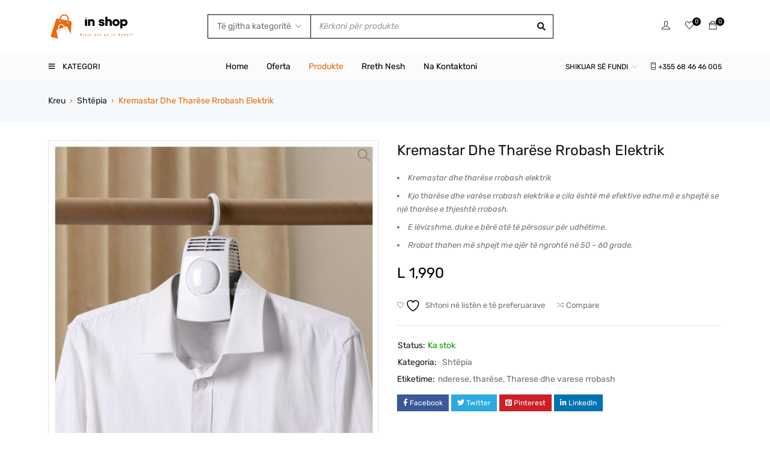

--- FILE ---
content_type: text/html; charset=UTF-8
request_url: https://inshop.al/product/kremastar-dhe-tharese-rrobash-elektrik/
body_size: 364236
content:
<!DOCTYPE html>
<html dir="ltr" lang="sq" prefix="og: https://ogp.me/ns#">
<head>
		<meta charset="UTF-8" />

	<meta name="viewport" content="width=device-width, initial-scale=1.0, maximum-scale=1" />

	<link rel="profile" href="//gmpg.org/xfn/11" />
					<script>document.documentElement.className = document.documentElement.className + ' yes-js js_active js'</script>
			<title>Kremastar Dhe Tharëse Rrobash Elektrik - inShop</title>
	<style>img:is([sizes="auto" i], [sizes^="auto," i]) { contain-intrinsic-size: 3000px 1500px }</style>
	
		<!-- All in One SEO 4.9.3 - aioseo.com -->
	<meta name="description" content="Kremastar dhe tharëse rrobash elektrik Kjo tharëse dhe varëse rrobash elektrike e cila është më efektive edhe më e shpejtë se një tharëse e thjeshtë rrobash. E lëvizshme, duke e bërë atë të përsosur për udhëtime. Rrobat thahen më shpejt me ajër të ngrohtë në 50 - 60 grade." />
	<meta name="robots" content="max-image-preview:large" />
	<link rel="canonical" href="https://inshop.al/product/kremastar-dhe-tharese-rrobash-elektrik/" />
	<meta name="generator" content="All in One SEO (AIOSEO) 4.9.3" />
		<meta property="og:locale" content="sq_AL" />
		<meta property="og:site_name" content="inShop - Online Shop" />
		<meta property="og:type" content="article" />
		<meta property="og:title" content="Kremastar Dhe Tharëse Rrobash Elektrik - inShop" />
		<meta property="og:description" content="Kremastar dhe tharëse rrobash elektrik Kjo tharëse dhe varëse rrobash elektrike e cila është më efektive edhe më e shpejtë se një tharëse e thjeshtë rrobash. E lëvizshme, duke e bërë atë të përsosur për udhëtime. Rrobat thahen më shpejt me ajër të ngrohtë në 50 - 60 grade." />
		<meta property="og:url" content="https://inshop.al/product/kremastar-dhe-tharese-rrobash-elektrik/" />
		<meta property="article:published_time" content="2022-12-22T23:35:15+00:00" />
		<meta property="article:modified_time" content="2023-01-10T21:32:31+00:00" />
		<meta name="twitter:card" content="summary_large_image" />
		<meta name="twitter:title" content="Kremastar Dhe Tharëse Rrobash Elektrik - inShop" />
		<meta name="twitter:description" content="Kremastar dhe tharëse rrobash elektrik Kjo tharëse dhe varëse rrobash elektrike e cila është më efektive edhe më e shpejtë se një tharëse e thjeshtë rrobash. E lëvizshme, duke e bërë atë të përsosur për udhëtime. Rrobat thahen më shpejt me ajër të ngrohtë në 50 - 60 grade." />
		<script type="application/ld+json" class="aioseo-schema">
			{"@context":"https:\/\/schema.org","@graph":[{"@type":"BreadcrumbList","@id":"https:\/\/inshop.al\/product\/kremastar-dhe-tharese-rrobash-elektrik\/#breadcrumblist","itemListElement":[{"@type":"ListItem","@id":"https:\/\/inshop.al#listItem","position":1,"name":"Home","item":"https:\/\/inshop.al","nextItem":{"@type":"ListItem","@id":"https:\/\/inshop.al\/produkte\/#listItem","name":"Produkte"}},{"@type":"ListItem","@id":"https:\/\/inshop.al\/produkte\/#listItem","position":2,"name":"Produkte","item":"https:\/\/inshop.al\/produkte\/","nextItem":{"@type":"ListItem","@id":"https:\/\/inshop.al\/product-category\/shtepia\/#listItem","name":"Sht\u00ebpia"},"previousItem":{"@type":"ListItem","@id":"https:\/\/inshop.al#listItem","name":"Home"}},{"@type":"ListItem","@id":"https:\/\/inshop.al\/product-category\/shtepia\/#listItem","position":3,"name":"Sht\u00ebpia","item":"https:\/\/inshop.al\/product-category\/shtepia\/","nextItem":{"@type":"ListItem","@id":"https:\/\/inshop.al\/product\/kremastar-dhe-tharese-rrobash-elektrik\/#listItem","name":"Kremastar Dhe Thar\u00ebse Rrobash Elektrik"},"previousItem":{"@type":"ListItem","@id":"https:\/\/inshop.al\/produkte\/#listItem","name":"Produkte"}},{"@type":"ListItem","@id":"https:\/\/inshop.al\/product\/kremastar-dhe-tharese-rrobash-elektrik\/#listItem","position":4,"name":"Kremastar Dhe Thar\u00ebse Rrobash Elektrik","previousItem":{"@type":"ListItem","@id":"https:\/\/inshop.al\/product-category\/shtepia\/#listItem","name":"Sht\u00ebpia"}}]},{"@type":"ItemPage","@id":"https:\/\/inshop.al\/product\/kremastar-dhe-tharese-rrobash-elektrik\/#itempage","url":"https:\/\/inshop.al\/product\/kremastar-dhe-tharese-rrobash-elektrik\/","name":"Kremastar Dhe Thar\u00ebse Rrobash Elektrik - inShop","description":"Kremastar dhe thar\u00ebse rrobash elektrik Kjo thar\u00ebse dhe var\u00ebse rrobash elektrike e cila \u00ebsht\u00eb m\u00eb efektive edhe m\u00eb e shpejt\u00eb se nj\u00eb thar\u00ebse e thjesht\u00eb rrobash. E l\u00ebvizshme, duke e b\u00ebr\u00eb at\u00eb t\u00eb p\u00ebrsosur p\u00ebr udh\u00ebtime. Rrobat thahen m\u00eb shpejt me aj\u00ebr t\u00eb ngroht\u00eb n\u00eb 50 - 60 grade.","inLanguage":"sq","isPartOf":{"@id":"https:\/\/inshop.al\/#website"},"breadcrumb":{"@id":"https:\/\/inshop.al\/product\/kremastar-dhe-tharese-rrobash-elektrik\/#breadcrumblist"},"image":{"@type":"ImageObject","url":"https:\/\/inshop.al\/idata\/uploads\/2022\/12\/4a61ca97-3.jpg","@id":"https:\/\/inshop.al\/product\/kremastar-dhe-tharese-rrobash-elektrik\/#mainImage","width":1000,"height":919},"primaryImageOfPage":{"@id":"https:\/\/inshop.al\/product\/kremastar-dhe-tharese-rrobash-elektrik\/#mainImage"},"datePublished":"2022-12-22T23:35:15+01:00","dateModified":"2023-01-10T22:32:31+01:00"},{"@type":"Organization","@id":"https:\/\/inshop.al\/#organization","name":"inshop.al","description":"Online Shop","url":"https:\/\/inshop.al\/"},{"@type":"WebSite","@id":"https:\/\/inshop.al\/#website","url":"https:\/\/inshop.al\/","name":"inshop.al","description":"Online Shop","inLanguage":"sq","publisher":{"@id":"https:\/\/inshop.al\/#organization"}}]}
		</script>
		<!-- All in One SEO -->

<link rel='dns-prefetch' href='//fonts.googleapis.com' />
<link rel='preconnect' href='https://fonts.gstatic.com' crossorigin />
<link rel="alternate" type="application/rss+xml" title="inShop &raquo; Prurje" href="https://inshop.al/feed/" />
<link rel="alternate" type="application/rss+xml" title="inShop &raquo; Prurje për Komentet" href="https://inshop.al/comments/feed/" />
<script type="text/javascript">
/* <![CDATA[ */
window._wpemojiSettings = {"baseUrl":"https:\/\/s.w.org\/images\/core\/emoji\/16.0.1\/72x72\/","ext":".png","svgUrl":"https:\/\/s.w.org\/images\/core\/emoji\/16.0.1\/svg\/","svgExt":".svg","source":{"concatemoji":"https:\/\/inshop.al\/e-in\/js\/wp-emoji-release.min.js?ver=6.8.3"}};
/*! This file is auto-generated */
!function(s,n){var o,i,e;function c(e){try{var t={supportTests:e,timestamp:(new Date).valueOf()};sessionStorage.setItem(o,JSON.stringify(t))}catch(e){}}function p(e,t,n){e.clearRect(0,0,e.canvas.width,e.canvas.height),e.fillText(t,0,0);var t=new Uint32Array(e.getImageData(0,0,e.canvas.width,e.canvas.height).data),a=(e.clearRect(0,0,e.canvas.width,e.canvas.height),e.fillText(n,0,0),new Uint32Array(e.getImageData(0,0,e.canvas.width,e.canvas.height).data));return t.every(function(e,t){return e===a[t]})}function u(e,t){e.clearRect(0,0,e.canvas.width,e.canvas.height),e.fillText(t,0,0);for(var n=e.getImageData(16,16,1,1),a=0;a<n.data.length;a++)if(0!==n.data[a])return!1;return!0}function f(e,t,n,a){switch(t){case"flag":return n(e,"\ud83c\udff3\ufe0f\u200d\u26a7\ufe0f","\ud83c\udff3\ufe0f\u200b\u26a7\ufe0f")?!1:!n(e,"\ud83c\udde8\ud83c\uddf6","\ud83c\udde8\u200b\ud83c\uddf6")&&!n(e,"\ud83c\udff4\udb40\udc67\udb40\udc62\udb40\udc65\udb40\udc6e\udb40\udc67\udb40\udc7f","\ud83c\udff4\u200b\udb40\udc67\u200b\udb40\udc62\u200b\udb40\udc65\u200b\udb40\udc6e\u200b\udb40\udc67\u200b\udb40\udc7f");case"emoji":return!a(e,"\ud83e\udedf")}return!1}function g(e,t,n,a){var r="undefined"!=typeof WorkerGlobalScope&&self instanceof WorkerGlobalScope?new OffscreenCanvas(300,150):s.createElement("canvas"),o=r.getContext("2d",{willReadFrequently:!0}),i=(o.textBaseline="top",o.font="600 32px Arial",{});return e.forEach(function(e){i[e]=t(o,e,n,a)}),i}function t(e){var t=s.createElement("script");t.src=e,t.defer=!0,s.head.appendChild(t)}"undefined"!=typeof Promise&&(o="wpEmojiSettingsSupports",i=["flag","emoji"],n.supports={everything:!0,everythingExceptFlag:!0},e=new Promise(function(e){s.addEventListener("DOMContentLoaded",e,{once:!0})}),new Promise(function(t){var n=function(){try{var e=JSON.parse(sessionStorage.getItem(o));if("object"==typeof e&&"number"==typeof e.timestamp&&(new Date).valueOf()<e.timestamp+604800&&"object"==typeof e.supportTests)return e.supportTests}catch(e){}return null}();if(!n){if("undefined"!=typeof Worker&&"undefined"!=typeof OffscreenCanvas&&"undefined"!=typeof URL&&URL.createObjectURL&&"undefined"!=typeof Blob)try{var e="postMessage("+g.toString()+"("+[JSON.stringify(i),f.toString(),p.toString(),u.toString()].join(",")+"));",a=new Blob([e],{type:"text/javascript"}),r=new Worker(URL.createObjectURL(a),{name:"wpTestEmojiSupports"});return void(r.onmessage=function(e){c(n=e.data),r.terminate(),t(n)})}catch(e){}c(n=g(i,f,p,u))}t(n)}).then(function(e){for(var t in e)n.supports[t]=e[t],n.supports.everything=n.supports.everything&&n.supports[t],"flag"!==t&&(n.supports.everythingExceptFlag=n.supports.everythingExceptFlag&&n.supports[t]);n.supports.everythingExceptFlag=n.supports.everythingExceptFlag&&!n.supports.flag,n.DOMReady=!1,n.readyCallback=function(){n.DOMReady=!0}}).then(function(){return e}).then(function(){var e;n.supports.everything||(n.readyCallback(),(e=n.source||{}).concatemoji?t(e.concatemoji):e.wpemoji&&e.twemoji&&(t(e.twemoji),t(e.wpemoji)))}))}((window,document),window._wpemojiSettings);
/* ]]> */
</script>
<style id='wp-emoji-styles-inline-css' type='text/css'>

	img.wp-smiley, img.emoji {
		display: inline !important;
		border: none !important;
		box-shadow: none !important;
		height: 1em !important;
		width: 1em !important;
		margin: 0 0.07em !important;
		vertical-align: -0.1em !important;
		background: none !important;
		padding: 0 !important;
	}
</style>
<link rel='stylesheet' id='wp-block-library-css' href='https://inshop.al/e-in/css/dist/block-library/style.min.css?ver=6.8.3' type='text/css' media='all' />
<style id='classic-theme-styles-inline-css' type='text/css'>
/*! This file is auto-generated */
.wp-block-button__link{color:#fff;background-color:#32373c;border-radius:9999px;box-shadow:none;text-decoration:none;padding:calc(.667em + 2px) calc(1.333em + 2px);font-size:1.125em}.wp-block-file__button{background:#32373c;color:#fff;text-decoration:none}
</style>
<link rel='stylesheet' id='aioseo/css/src/vue/standalone/blocks/table-of-contents/global.scss-css' href='https://inshop.al/ep/all-in-one-seo-pack/dist/Lite/assets/css/table-of-contents/global.e90f6d47.css?ver=4.9.3' type='text/css' media='all' />
<link rel='stylesheet' id='jquery-selectBox-css' href='https://inshop.al/ep/yith-woocommerce-wishlist/assets/css/jquery.selectBox.css?ver=1.2.0' type='text/css' media='all' />
<link rel='stylesheet' id='woocommerce_prettyPhoto_css-css' href='//inshop.al/ep/woocommerce/assets/css/prettyPhoto.css?ver=3.1.6' type='text/css' media='all' />
<link rel='stylesheet' id='yith-wcwl-main-css' href='https://inshop.al/ep/yith-woocommerce-wishlist/assets/css/style.css?ver=4.3.0' type='text/css' media='all' />
<style id='yith-wcwl-main-inline-css' type='text/css'>
 :root { --rounded-corners-radius: 16px; --add-to-cart-rounded-corners-radius: 16px; --color-headers-background: #F4F4F4; --feedback-duration: 3s } 
 :root { --rounded-corners-radius: 16px; --add-to-cart-rounded-corners-radius: 16px; --color-headers-background: #F4F4F4; --feedback-duration: 3s } 
</style>
<style id='global-styles-inline-css' type='text/css'>
:root{--wp--preset--aspect-ratio--square: 1;--wp--preset--aspect-ratio--4-3: 4/3;--wp--preset--aspect-ratio--3-4: 3/4;--wp--preset--aspect-ratio--3-2: 3/2;--wp--preset--aspect-ratio--2-3: 2/3;--wp--preset--aspect-ratio--16-9: 16/9;--wp--preset--aspect-ratio--9-16: 9/16;--wp--preset--color--black: #000000;--wp--preset--color--cyan-bluish-gray: #abb8c3;--wp--preset--color--white: #ffffff;--wp--preset--color--pale-pink: #f78da7;--wp--preset--color--vivid-red: #cf2e2e;--wp--preset--color--luminous-vivid-orange: #ff6900;--wp--preset--color--luminous-vivid-amber: #fcb900;--wp--preset--color--light-green-cyan: #7bdcb5;--wp--preset--color--vivid-green-cyan: #00d084;--wp--preset--color--pale-cyan-blue: #8ed1fc;--wp--preset--color--vivid-cyan-blue: #0693e3;--wp--preset--color--vivid-purple: #9b51e0;--wp--preset--gradient--vivid-cyan-blue-to-vivid-purple: linear-gradient(135deg,rgba(6,147,227,1) 0%,rgb(155,81,224) 100%);--wp--preset--gradient--light-green-cyan-to-vivid-green-cyan: linear-gradient(135deg,rgb(122,220,180) 0%,rgb(0,208,130) 100%);--wp--preset--gradient--luminous-vivid-amber-to-luminous-vivid-orange: linear-gradient(135deg,rgba(252,185,0,1) 0%,rgba(255,105,0,1) 100%);--wp--preset--gradient--luminous-vivid-orange-to-vivid-red: linear-gradient(135deg,rgba(255,105,0,1) 0%,rgb(207,46,46) 100%);--wp--preset--gradient--very-light-gray-to-cyan-bluish-gray: linear-gradient(135deg,rgb(238,238,238) 0%,rgb(169,184,195) 100%);--wp--preset--gradient--cool-to-warm-spectrum: linear-gradient(135deg,rgb(74,234,220) 0%,rgb(151,120,209) 20%,rgb(207,42,186) 40%,rgb(238,44,130) 60%,rgb(251,105,98) 80%,rgb(254,248,76) 100%);--wp--preset--gradient--blush-light-purple: linear-gradient(135deg,rgb(255,206,236) 0%,rgb(152,150,240) 100%);--wp--preset--gradient--blush-bordeaux: linear-gradient(135deg,rgb(254,205,165) 0%,rgb(254,45,45) 50%,rgb(107,0,62) 100%);--wp--preset--gradient--luminous-dusk: linear-gradient(135deg,rgb(255,203,112) 0%,rgb(199,81,192) 50%,rgb(65,88,208) 100%);--wp--preset--gradient--pale-ocean: linear-gradient(135deg,rgb(255,245,203) 0%,rgb(182,227,212) 50%,rgb(51,167,181) 100%);--wp--preset--gradient--electric-grass: linear-gradient(135deg,rgb(202,248,128) 0%,rgb(113,206,126) 100%);--wp--preset--gradient--midnight: linear-gradient(135deg,rgb(2,3,129) 0%,rgb(40,116,252) 100%);--wp--preset--font-size--small: 13px;--wp--preset--font-size--medium: 20px;--wp--preset--font-size--large: 36px;--wp--preset--font-size--x-large: 42px;--wp--preset--font-family--inter: "Inter", sans-serif;--wp--preset--font-family--cardo: Cardo;--wp--preset--spacing--20: 0.44rem;--wp--preset--spacing--30: 0.67rem;--wp--preset--spacing--40: 1rem;--wp--preset--spacing--50: 1.5rem;--wp--preset--spacing--60: 2.25rem;--wp--preset--spacing--70: 3.38rem;--wp--preset--spacing--80: 5.06rem;--wp--preset--shadow--natural: 6px 6px 9px rgba(0, 0, 0, 0.2);--wp--preset--shadow--deep: 12px 12px 50px rgba(0, 0, 0, 0.4);--wp--preset--shadow--sharp: 6px 6px 0px rgba(0, 0, 0, 0.2);--wp--preset--shadow--outlined: 6px 6px 0px -3px rgba(255, 255, 255, 1), 6px 6px rgba(0, 0, 0, 1);--wp--preset--shadow--crisp: 6px 6px 0px rgba(0, 0, 0, 1);}:where(.is-layout-flex){gap: 0.5em;}:where(.is-layout-grid){gap: 0.5em;}body .is-layout-flex{display: flex;}.is-layout-flex{flex-wrap: wrap;align-items: center;}.is-layout-flex > :is(*, div){margin: 0;}body .is-layout-grid{display: grid;}.is-layout-grid > :is(*, div){margin: 0;}:where(.wp-block-columns.is-layout-flex){gap: 2em;}:where(.wp-block-columns.is-layout-grid){gap: 2em;}:where(.wp-block-post-template.is-layout-flex){gap: 1.25em;}:where(.wp-block-post-template.is-layout-grid){gap: 1.25em;}.has-black-color{color: var(--wp--preset--color--black) !important;}.has-cyan-bluish-gray-color{color: var(--wp--preset--color--cyan-bluish-gray) !important;}.has-white-color{color: var(--wp--preset--color--white) !important;}.has-pale-pink-color{color: var(--wp--preset--color--pale-pink) !important;}.has-vivid-red-color{color: var(--wp--preset--color--vivid-red) !important;}.has-luminous-vivid-orange-color{color: var(--wp--preset--color--luminous-vivid-orange) !important;}.has-luminous-vivid-amber-color{color: var(--wp--preset--color--luminous-vivid-amber) !important;}.has-light-green-cyan-color{color: var(--wp--preset--color--light-green-cyan) !important;}.has-vivid-green-cyan-color{color: var(--wp--preset--color--vivid-green-cyan) !important;}.has-pale-cyan-blue-color{color: var(--wp--preset--color--pale-cyan-blue) !important;}.has-vivid-cyan-blue-color{color: var(--wp--preset--color--vivid-cyan-blue) !important;}.has-vivid-purple-color{color: var(--wp--preset--color--vivid-purple) !important;}.has-black-background-color{background-color: var(--wp--preset--color--black) !important;}.has-cyan-bluish-gray-background-color{background-color: var(--wp--preset--color--cyan-bluish-gray) !important;}.has-white-background-color{background-color: var(--wp--preset--color--white) !important;}.has-pale-pink-background-color{background-color: var(--wp--preset--color--pale-pink) !important;}.has-vivid-red-background-color{background-color: var(--wp--preset--color--vivid-red) !important;}.has-luminous-vivid-orange-background-color{background-color: var(--wp--preset--color--luminous-vivid-orange) !important;}.has-luminous-vivid-amber-background-color{background-color: var(--wp--preset--color--luminous-vivid-amber) !important;}.has-light-green-cyan-background-color{background-color: var(--wp--preset--color--light-green-cyan) !important;}.has-vivid-green-cyan-background-color{background-color: var(--wp--preset--color--vivid-green-cyan) !important;}.has-pale-cyan-blue-background-color{background-color: var(--wp--preset--color--pale-cyan-blue) !important;}.has-vivid-cyan-blue-background-color{background-color: var(--wp--preset--color--vivid-cyan-blue) !important;}.has-vivid-purple-background-color{background-color: var(--wp--preset--color--vivid-purple) !important;}.has-black-border-color{border-color: var(--wp--preset--color--black) !important;}.has-cyan-bluish-gray-border-color{border-color: var(--wp--preset--color--cyan-bluish-gray) !important;}.has-white-border-color{border-color: var(--wp--preset--color--white) !important;}.has-pale-pink-border-color{border-color: var(--wp--preset--color--pale-pink) !important;}.has-vivid-red-border-color{border-color: var(--wp--preset--color--vivid-red) !important;}.has-luminous-vivid-orange-border-color{border-color: var(--wp--preset--color--luminous-vivid-orange) !important;}.has-luminous-vivid-amber-border-color{border-color: var(--wp--preset--color--luminous-vivid-amber) !important;}.has-light-green-cyan-border-color{border-color: var(--wp--preset--color--light-green-cyan) !important;}.has-vivid-green-cyan-border-color{border-color: var(--wp--preset--color--vivid-green-cyan) !important;}.has-pale-cyan-blue-border-color{border-color: var(--wp--preset--color--pale-cyan-blue) !important;}.has-vivid-cyan-blue-border-color{border-color: var(--wp--preset--color--vivid-cyan-blue) !important;}.has-vivid-purple-border-color{border-color: var(--wp--preset--color--vivid-purple) !important;}.has-vivid-cyan-blue-to-vivid-purple-gradient-background{background: var(--wp--preset--gradient--vivid-cyan-blue-to-vivid-purple) !important;}.has-light-green-cyan-to-vivid-green-cyan-gradient-background{background: var(--wp--preset--gradient--light-green-cyan-to-vivid-green-cyan) !important;}.has-luminous-vivid-amber-to-luminous-vivid-orange-gradient-background{background: var(--wp--preset--gradient--luminous-vivid-amber-to-luminous-vivid-orange) !important;}.has-luminous-vivid-orange-to-vivid-red-gradient-background{background: var(--wp--preset--gradient--luminous-vivid-orange-to-vivid-red) !important;}.has-very-light-gray-to-cyan-bluish-gray-gradient-background{background: var(--wp--preset--gradient--very-light-gray-to-cyan-bluish-gray) !important;}.has-cool-to-warm-spectrum-gradient-background{background: var(--wp--preset--gradient--cool-to-warm-spectrum) !important;}.has-blush-light-purple-gradient-background{background: var(--wp--preset--gradient--blush-light-purple) !important;}.has-blush-bordeaux-gradient-background{background: var(--wp--preset--gradient--blush-bordeaux) !important;}.has-luminous-dusk-gradient-background{background: var(--wp--preset--gradient--luminous-dusk) !important;}.has-pale-ocean-gradient-background{background: var(--wp--preset--gradient--pale-ocean) !important;}.has-electric-grass-gradient-background{background: var(--wp--preset--gradient--electric-grass) !important;}.has-midnight-gradient-background{background: var(--wp--preset--gradient--midnight) !important;}.has-small-font-size{font-size: var(--wp--preset--font-size--small) !important;}.has-medium-font-size{font-size: var(--wp--preset--font-size--medium) !important;}.has-large-font-size{font-size: var(--wp--preset--font-size--large) !important;}.has-x-large-font-size{font-size: var(--wp--preset--font-size--x-large) !important;}
:where(.wp-block-post-template.is-layout-flex){gap: 1.25em;}:where(.wp-block-post-template.is-layout-grid){gap: 1.25em;}
:where(.wp-block-columns.is-layout-flex){gap: 2em;}:where(.wp-block-columns.is-layout-grid){gap: 2em;}
:root :where(.wp-block-pullquote){font-size: 1.5em;line-height: 1.6;}
</style>
<link rel='stylesheet' id='contact-form-7-css' href='https://inshop.al/ep/contact-form-7/includes/css/styles.css?ver=6.1.4' type='text/css' media='all' />
<link rel='stylesheet' id='ts-style-css' href='https://inshop.al/ep/inshop/css/themesky.css?ver=1.0.5' type='text/css' media='all' />
<link rel='stylesheet' id='owl-carousel-css' href='https://inshop.al/ep/inshop/css/owl.carousel.css?ver=1.0.5' type='text/css' media='all' />
<link rel='stylesheet' id='menu-image-css' href='https://inshop.al/ep/menu-image/includes/css/menu-image.css?ver=3.12' type='text/css' media='all' />
<link rel='stylesheet' id='dashicons-css' href='https://inshop.al/e-in/css/dashicons.min.css?ver=6.8.3' type='text/css' media='all' />
<style id='dashicons-inline-css' type='text/css'>
[data-font="Dashicons"]:before {font-family: 'Dashicons' !important;content: attr(data-icon) !important;speak: none !important;font-weight: normal !important;font-variant: normal !important;text-transform: none !important;line-height: 1 !important;font-style: normal !important;-webkit-font-smoothing: antialiased !important;-moz-osx-font-smoothing: grayscale !important;}
</style>
<link rel='stylesheet' id='photoswipe-css' href='https://inshop.al/ep/woocommerce/assets/css/photoswipe/photoswipe.min.css?ver=9.6.3' type='text/css' media='all' />
<link rel='stylesheet' id='photoswipe-default-skin-css' href='https://inshop.al/ep/woocommerce/assets/css/photoswipe/default-skin/default-skin.min.css?ver=9.6.3' type='text/css' media='all' />
<link rel='stylesheet' id='woocommerce-layout-css' href='https://inshop.al/ep/woocommerce/assets/css/woocommerce-layout.css?ver=9.6.3' type='text/css' media='all' />
<link rel='stylesheet' id='woocommerce-smallscreen-css' href='https://inshop.al/ep/woocommerce/assets/css/woocommerce-smallscreen.css?ver=9.6.3' type='text/css' media='only screen and (max-width: 768px)' />
<link rel='stylesheet' id='woocommerce-general-css' href='https://inshop.al/ep/woocommerce/assets/css/woocommerce.css?ver=9.6.3' type='text/css' media='all' />
<style id='woocommerce-inline-inline-css' type='text/css'>
.woocommerce form .form-row .required { visibility: visible; }
</style>
<link rel='stylesheet' id='wa_order_style-css' href='https://inshop.al/ep/oneclick-whatsapp-order/assets/css/main-style.css?ver=1.0.7' type='text/css' media='all' />
<link rel='stylesheet' id='jquery-colorbox-css' href='https://inshop.al/ep/yith-woocommerce-compare/assets/css/colorbox.css?ver=1.4.21' type='text/css' media='all' />
<link rel='stylesheet' id='brands-styles-css' href='https://inshop.al/ep/woocommerce/assets/css/brands.css?ver=9.6.3' type='text/css' media='all' />
<link rel="preload" as="style" href="https://fonts.googleapis.com/css?family=Rubik:400,700%7CPoppins:400&#038;display=swap&#038;ver=1748891447" /><link rel="stylesheet" href="https://fonts.googleapis.com/css?family=Rubik:400,700%7CPoppins:400&#038;display=swap&#038;ver=1748891447" media="print" onload="this.media='all'"><noscript><link rel="stylesheet" href="https://fonts.googleapis.com/css?family=Rubik:400,700%7CPoppins:400&#038;display=swap&#038;ver=1748891447" /></noscript><link rel='stylesheet' id='font-awesome-5-css' href='https://inshop.al/e-th/css/fontawesome.min.css?ver=1.0.0' type='text/css' media='all' />
<link rel='stylesheet' id='font-themify-icon-css' href='https://inshop.al/e-th/css/themify-icons.css?ver=1.0.0' type='text/css' media='all' />
<link rel='stylesheet' id='gostore-reset-css' href='https://inshop.al/e-th/css/reset.css?ver=1.0.0' type='text/css' media='all' />
<link rel='stylesheet' id='gostore-style-css' href='https://inshop.al/e-th/style.css?ver=1.0.0' type='text/css' media='all' />
<link rel='stylesheet' id='gostore-responsive-css' href='https://inshop.al/e-th/css/responsive.css?ver=1.0.0' type='text/css' media='all' />
<link rel='stylesheet' id='gostore-dynamic-css-css' href='https://inshop.al/idata/uploads/inshop.css?ver=1748891447' type='text/css' media='all' />
<script type="text/template" id="tmpl-variation-template">
	<div class="woocommerce-variation-description">{{{ data.variation.variation_description }}}</div>
	<div class="woocommerce-variation-price">{{{ data.variation.price_html }}}</div>
	<div class="woocommerce-variation-availability">{{{ data.variation.availability_html }}}</div>
</script>
<script type="text/template" id="tmpl-unavailable-variation-template">
	<p role="alert">Na ndjeni, ky produkt s’është i passhëm. Ju lutemi, zgjidhni një ndërthurje tjetër.</p>
</script>
<script type="text/javascript" src="https://inshop.al/e-in/js/jquery/jquery.min.js?ver=3.7.1" id="jquery-core-js"></script>
<script type="text/javascript" src="https://inshop.al/e-in/js/jquery/jquery-migrate.min.js?ver=3.4.1" id="jquery-migrate-js"></script>
<script type="text/javascript" src="https://inshop.al/ep/woocommerce/assets/js/jquery-blockui/jquery.blockUI.min.js?ver=2.70" id="jquery-blockui-js" defer="defer" data-wp-strategy="defer"></script>
<script type="text/javascript" id="wc-add-to-cart-js-extra">
/* <![CDATA[ */
var wc_add_to_cart_params = {"ajax_url":"\/wp-admin\/admin-ajax.php","wc_ajax_url":"\/?wc-ajax=%%endpoint%%","i18n_view_cart":"Shihni shport\u00ebn","cart_url":"https:\/\/inshop.al\/shporta\/","is_cart":"","cart_redirect_after_add":"no"};
/* ]]> */
</script>
<script type="text/javascript" src="https://inshop.al/ep/woocommerce/assets/js/frontend/add-to-cart.min.js?ver=9.6.3" id="wc-add-to-cart-js" defer="defer" data-wp-strategy="defer"></script>
<script type="text/javascript" src="https://inshop.al/ep/woocommerce/assets/js/zoom/jquery.zoom.min.js?ver=1.7.21-wc.9.6.3" id="zoom-js" defer="defer" data-wp-strategy="defer"></script>
<script type="text/javascript" src="https://inshop.al/ep/woocommerce/assets/js/flexslider/jquery.flexslider.min.js?ver=2.7.2-wc.9.6.3" id="flexslider-js" defer="defer" data-wp-strategy="defer"></script>
<script type="text/javascript" src="https://inshop.al/ep/woocommerce/assets/js/photoswipe/photoswipe.min.js?ver=4.1.1-wc.9.6.3" id="photoswipe-js" defer="defer" data-wp-strategy="defer"></script>
<script type="text/javascript" src="https://inshop.al/ep/woocommerce/assets/js/photoswipe/photoswipe-ui-default.min.js?ver=4.1.1-wc.9.6.3" id="photoswipe-ui-default-js" defer="defer" data-wp-strategy="defer"></script>
<script type="text/javascript" id="wc-single-product-js-extra">
/* <![CDATA[ */
var wc_single_product_params = {"i18n_required_rating_text":"Ju lutemi, p\u00ebrzgjidhni nj\u00eb vler\u00ebsim","i18n_product_gallery_trigger_text":"Shihni galeri figurash n\u00eb m\u00ebnyr\u00ebn \u201cSa krejt ekrani\u201d","review_rating_required":"yes","flexslider":{"rtl":false,"animation":"slide","smoothHeight":true,"directionNav":false,"controlNav":"thumbnails","slideshow":false,"animationSpeed":500,"animationLoop":false,"allowOneSlide":false},"zoom_enabled":"1","zoom_options":[],"photoswipe_enabled":"1","photoswipe_options":{"shareEl":false,"closeOnScroll":false,"history":false,"hideAnimationDuration":0,"showAnimationDuration":0},"flexslider_enabled":"1"};
/* ]]> */
</script>
<script type="text/javascript" src="https://inshop.al/ep/woocommerce/assets/js/frontend/single-product.min.js?ver=9.6.3" id="wc-single-product-js" defer="defer" data-wp-strategy="defer"></script>
<script type="text/javascript" src="https://inshop.al/ep/woocommerce/assets/js/js-cookie/js.cookie.min.js?ver=2.1.4-wc.9.6.3" id="js-cookie-js" defer="defer" data-wp-strategy="defer"></script>
<script type="text/javascript" id="woocommerce-js-extra">
/* <![CDATA[ */
var woocommerce_params = {"ajax_url":"\/wp-admin\/admin-ajax.php","wc_ajax_url":"\/?wc-ajax=%%endpoint%%"};
/* ]]> */
</script>
<script type="text/javascript" src="https://inshop.al/ep/woocommerce/assets/js/frontend/woocommerce.min.js?ver=9.6.3" id="woocommerce-js" defer="defer" data-wp-strategy="defer"></script>
<script type="text/javascript" src="https://inshop.al/e-in/js/underscore.min.js?ver=1.13.7" id="underscore-js"></script>
<script type="text/javascript" id="wp-util-js-extra">
/* <![CDATA[ */
var _wpUtilSettings = {"ajax":{"url":"\/wp-admin\/admin-ajax.php"}};
/* ]]> */
</script>
<script type="text/javascript" src="https://inshop.al/e-in/js/wp-util.min.js?ver=6.8.3" id="wp-util-js"></script>
<script type="text/javascript" id="wc-add-to-cart-variation-js-extra">
/* <![CDATA[ */
var wc_add_to_cart_variation_params = {"wc_ajax_url":"\/?wc-ajax=%%endpoint%%","i18n_no_matching_variations_text":"Na ndjeni, s\u2019ka produkte me p\u00ebrputhje me p\u00ebrzgjedhjen tuaj. Ju lutemi, zgjidhni nj\u00eb nd\u00ebrthurje tjet\u00ebr.","i18n_make_a_selection_text":"Ju lutemi, p\u00ebrzgjidhni ndonj\u00eb mund\u00ebsi produkti, p\u00ebrpara se ta shtoni k\u00ebt\u00eb produkt n\u00eb shport\u00ebn tuaj.","i18n_unavailable_text":"Na ndjeni, ky produkt s\u2019\u00ebsht\u00eb i passh\u00ebm. Ju lutemi, zgjidhni nj\u00eb nd\u00ebrthurje tjet\u00ebr.","i18n_reset_alert_text":"P\u00ebrzgjedhja juaj \u00ebsht\u00eb rikthyer te parazgjedhjet. Ju lutemi, p\u00ebrzgjidhni ca mund\u00ebsi produkti, para se t\u00eb shtohet ky produkt te shporta juaj."};
/* ]]> */
</script>
<script type="text/javascript" src="https://inshop.al/ep/woocommerce/assets/js/frontend/add-to-cart-variation.min.js?ver=9.6.3" id="wc-add-to-cart-variation-js" defer="defer" data-wp-strategy="defer"></script>
<link rel="https://api.w.org/" href="https://inshop.al/wp-json/" /><link rel="alternate" title="JSON" type="application/json" href="https://inshop.al/wp-json/wp/v2/product/27834" /><link rel="EditURI" type="application/rsd+xml" title="RSD" href="https://inshop.al/xmlrpc.php?rsd" />
<meta name="generator" content="WordPress 6.8.3" />
<meta name="generator" content="WooCommerce 9.6.3" />
<link rel='shortlink' href='https://inshop.al/?p=27834' />
<link rel="alternate" title="oEmbed (JSON)" type="application/json+oembed" href="https://inshop.al/wp-json/oembed/1.0/embed?url=https%3A%2F%2Finshop.al%2Fproduct%2Fkremastar-dhe-tharese-rrobash-elektrik%2F" />
<link rel="alternate" title="oEmbed (XML)" type="text/xml+oembed" href="https://inshop.al/wp-json/oembed/1.0/embed?url=https%3A%2F%2Finshop.al%2Fproduct%2Fkremastar-dhe-tharese-rrobash-elektrik%2F&#038;format=xml" />
<meta name="generator" content="Redux 4.5.6" />		<style>
			#sendbtn,
			#sendbtn2,
			.wa-order-button,
			.gdpr_wa_button_input {
				background-color: rgba(37, 211, 102, 1) !important;
				color: rgba(255, 255, 255, 1) !important;
			}

			#sendbtn:hover,
			#sendbtn2:hover,
			.wa-order-button:hover,
			.gdpr_wa_button_input:hover {
				background-color: rgba(37, 211, 102, 1) !important;
				color: rgba(255, 255, 255, 1) !important;
			}
		</style>
		<style>
		#sendbtn,
		#sendbtn2,
		.wa-order-button,
		.gdpr_wa_button_input,
		a.wa-order-checkout,
		a.wa-order-thankyou,
		.shortcode_wa_button,
		.shortcode_wa_button_nt,
		.floating_button {
			-webkit-box-shadow:  20px 20px 20px 20px  !important;
			-moz-box-shadow:  20px 20px 20px 20px  !important;
			box-shadow:  20px 20px 20px 20px  !important;
		}

		#sendbtn:hover,
		#sendbtn2:hover,
		.wa-order-button:hover,
		.gdpr_wa_button_input:hover,
		a.wa-order-checkout:hover,
		a.wa-order-thankyou:hover,
		.shortcode_wa_button:hover,
		.shortcode_wa_button_nt:hover,
		.floating_button:hover {
			-webkit-box-shadow:  20px 20px 20px 20px  !important;
			-moz-box-shadow:  20px 20px 20px 20px  !important;
			box-shadow:  20px 20px 20px 20px  !important;
		}
	</style>
		<style>
			.add_to_cart_button,
			.ajax_add_to_cart {
				display: none !important;
			}

			.wa-shop-button {
				display: inline-block !important;
			}
		</style>
	<noscript><style>.woocommerce-product-gallery{ opacity: 1 !important; }</style></noscript>
	<meta name="generator" content="Elementor 3.34.2; features: additional_custom_breakpoints; settings: css_print_method-external, google_font-enabled, font_display-auto">
			<style>
				.e-con.e-parent:nth-of-type(n+4):not(.e-lazyloaded):not(.e-no-lazyload),
				.e-con.e-parent:nth-of-type(n+4):not(.e-lazyloaded):not(.e-no-lazyload) * {
					background-image: none !important;
				}
				@media screen and (max-height: 1024px) {
					.e-con.e-parent:nth-of-type(n+3):not(.e-lazyloaded):not(.e-no-lazyload),
					.e-con.e-parent:nth-of-type(n+3):not(.e-lazyloaded):not(.e-no-lazyload) * {
						background-image: none !important;
					}
				}
				@media screen and (max-height: 640px) {
					.e-con.e-parent:nth-of-type(n+2):not(.e-lazyloaded):not(.e-no-lazyload),
					.e-con.e-parent:nth-of-type(n+2):not(.e-lazyloaded):not(.e-no-lazyload) * {
						background-image: none !important;
					}
				}
			</style>
			<style class='wp-fonts-local' type='text/css'>
@font-face{font-family:Inter;font-style:normal;font-weight:300 900;font-display:fallback;src:url('https://inshop.al/ep/woocommerce/assets/fonts/Inter-VariableFont_slnt,wght.woff2') format('woff2');font-stretch:normal;}
@font-face{font-family:Cardo;font-style:normal;font-weight:400;font-display:fallback;src:url('https://inshop.al/ep/woocommerce/assets/fonts/cardo_normal_400.woff2') format('woff2');}
</style>
<link rel="icon" href="https://inshop.al/idata/uploads/2023/01/logo2-46x46.png" sizes="32x32" />
<link rel="icon" href="https://inshop.al/idata/uploads/2023/01/logo2-300x300.png" sizes="192x192" />
<link rel="apple-touch-icon" href="https://inshop.al/idata/uploads/2023/01/logo2-300x300.png" />
<meta name="msapplication-TileImage" content="https://inshop.al/idata/uploads/2023/01/logo2-300x300.png" />
<script async src="https://www.googletagmanager.com/gtag/js?id=G-FV6W7GQ23N"></script>
<script>
  window.dataLayer = window.dataLayer || [];
  function gtag(){dataLayer.push(arguments);}
  gtag('js', new Date());

  gtag('config', 'G-FV6W7GQ23N');
</script>
</head>
<body class="wp-singular product-template-default single single-product postid-27834 wp-theme-inshop theme-inshop woocommerce woocommerce-page woocommerce-no-js wide header-v1 product-label-rectangle product-hover-vertical-style-2 ts_desktop elementor-default elementor-kit-17061">

<!-- Group Header Button -->
<div id="group-icon-header" class="ts-floating-sidebar">
	<div class="overlay"></div>
	<div class="ts-sidebar-content ">
		
		<div class="sidebar-content">
			<ul class="tab-mobile-menu">
				<li id="main-menu" class="active"><span>Main Menu</span></li>
				<li id="vertical-menu"><span>Kategori</span></li>
			</ul>
			
			<h6 class="menu-title"><span>Main Menu</span></h6>
			
			<div class="mobile-menu-wrapper ts-menu tab-menu-mobile">
				<nav class="mobile-menu"><ul id="menu-kategori" class="menu"><li id="menu-item-29362" class="menu-item menu-item-type-taxonomy menu-item-object-product_cat current-product-ancestor current-menu-parent current-product-parent menu-item-has-children menu-item-29362 ts-normal-menu parent">
	<a href="https://inshop.al/product-category/shtepia/" class="menu-image-title-after menu-image-not-hovered"><span class="menu-label"><img width="22" height="22" src="https://inshop.al/idata/uploads/2023/05/shtepia-icon.png" class="menu-image menu-image-title-after" alt="" decoding="async" /><span class="menu-image-title-after menu-image-title">Shtëpia</span></span></a><span class="ts-menu-drop-icon"></span>
<ul class="sub-menu">
	<li id="menu-item-29363" class="menu-item menu-item-type-taxonomy menu-item-object-product_cat menu-item-29363">
		<a href="https://inshop.al/product-category/shtepia/rafte-per-kepucet/"><span class="menu-label">Rafte për kepucet</span></a></li>
	<li id="menu-item-29364" class="menu-item menu-item-type-taxonomy menu-item-object-product_cat menu-item-29364">
		<a href="https://inshop.al/product-category/shtepia/siguria-shtepia/"><span class="menu-label">Siguria</span></a></li>
	<li id="menu-item-29366" class="menu-item menu-item-type-taxonomy menu-item-object-product_cat menu-item-29366">
		<a href="https://inshop.al/product-category/shtepia/varese-dhe-sistemuese-rrobash/"><span class="menu-label">Varëse dhe sistemuese rrobash</span></a></li>
	<li id="menu-item-29367" class="menu-item menu-item-type-taxonomy menu-item-object-product_cat menu-item-has-children menu-item-29367 parent">
		<a href="https://inshop.al/product-category/shtepia/dekore/"><span class="menu-label">Dekore</span></a><span class="ts-menu-drop-icon"></span>
	<ul class="sub-menu">
		<li id="menu-item-29368" class="menu-item menu-item-type-taxonomy menu-item-object-product_cat menu-item-29368">
			<a href="https://inshop.al/product-category/shtepia/dekore/festa/"><span class="menu-label">Festa</span></a></li>
		<li id="menu-item-29370" class="menu-item menu-item-type-taxonomy menu-item-object-product_cat menu-item-29370">
			<a href="https://inshop.al/product-category/shtepia/dekore/aksesore-te-ndryshem/"><span class="menu-label">Aksesorë të ndryshëm</span></a></li>
		<li id="menu-item-29371" class="menu-item menu-item-type-taxonomy menu-item-object-product_cat menu-item-29371">
			<a href="https://inshop.al/product-category/shtepia/dekore/aromatizues-ambjenti/"><span class="menu-label">Aromatizues ambjenti</span></a></li>
		<li id="menu-item-29372" class="menu-item menu-item-type-taxonomy menu-item-object-product_cat menu-item-29372">
			<a href="https://inshop.al/product-category/shtepia/dekore/dekorues-muri/"><span class="menu-label">Dekorues muri</span></a></li>
		<li id="menu-item-29373" class="menu-item menu-item-type-taxonomy menu-item-object-product_cat menu-item-29373">
			<a href="https://inshop.al/product-category/shtepia/dekore/dekoruese-ambjenti/"><span class="menu-label">Dekoruese ambjenti</span></a></li>
	</ul>
</li>
	<li id="menu-item-29374" class="menu-item menu-item-type-taxonomy menu-item-object-product_cat menu-item-has-children menu-item-29374 parent">
		<a href="https://inshop.al/product-category/shtepia/elektro-shtepiake-te-medha/"><span class="menu-label">Elektro shtëpiake të mëdha</span></a><span class="ts-menu-drop-icon"></span>
	<ul class="sub-menu">
		<li id="menu-item-29375" class="menu-item menu-item-type-taxonomy menu-item-object-product_cat menu-item-29375">
			<a href="https://inshop.al/product-category/shtepia/elektro-shtepiake-te-medha/furre/"><span class="menu-label">Furrë</span></a></li>
		<li id="menu-item-29376" class="menu-item menu-item-type-taxonomy menu-item-object-product_cat menu-item-29376">
			<a href="https://inshop.al/product-category/shtepia/elektro-shtepiake-te-medha/mikrovale/"><span class="menu-label">Mikrovalë</span></a></li>
		<li id="menu-item-29377" class="menu-item menu-item-type-taxonomy menu-item-object-product_cat menu-item-29377">
			<a href="https://inshop.al/product-category/shtepia/elektro-shtepiake-te-medha/pianure/"><span class="menu-label">Pianure</span></a></li>
	</ul>
</li>
	<li id="menu-item-29378" class="menu-item menu-item-type-taxonomy menu-item-object-product_cat menu-item-has-children menu-item-29378 parent">
		<a href="https://inshop.al/product-category/shtepia/elektroshtepiake-te-vogla/"><span class="menu-label">Elektroshtëpiake të vogla</span></a><span class="ts-menu-drop-icon"></span>
	<ul class="sub-menu">
		<li id="menu-item-29379" class="menu-item menu-item-type-taxonomy menu-item-object-product_cat menu-item-29379">
			<a href="https://inshop.al/product-category/shtepia/elektroshtepiake-te-vogla/berese-krepash/"><span class="menu-label">Bërëse krepash</span></a></li>
		<li id="menu-item-29380" class="menu-item menu-item-type-taxonomy menu-item-object-product_cat menu-item-29380">
			<a href="https://inshop.al/product-category/shtepia/elektroshtepiake-te-vogla/berese-buke/"><span class="menu-label">Bërëse buke</span></a></li>
		<li id="menu-item-29381" class="menu-item menu-item-type-taxonomy menu-item-object-product_cat menu-item-29381">
			<a href="https://inshop.al/product-category/shtepia/elektroshtepiake-te-vogla/berese-kokoshka-petulla/"><span class="menu-label">Bërëse kokoshka / Petulla</span></a></li>
		<li id="menu-item-29382" class="menu-item menu-item-type-taxonomy menu-item-object-product_cat menu-item-29382">
			<a href="https://inshop.al/product-category/shtepia/elektroshtepiake-te-vogla/blender/"><span class="menu-label">Blender</span></a></li>
		<li id="menu-item-29383" class="menu-item menu-item-type-taxonomy menu-item-object-product_cat menu-item-29383">
			<a href="https://inshop.al/product-category/shtepia/elektroshtepiake-te-vogla/ekspres-kafeje/"><span class="menu-label">Ekspres kafeje</span></a></li>
		<li id="menu-item-29384" class="menu-item menu-item-type-taxonomy menu-item-object-product_cat menu-item-29384">
			<a href="https://inshop.al/product-category/shtepia/elektroshtepiake-te-vogla/friteze/"><span class="menu-label">Fritezë</span></a></li>
		<li id="menu-item-29385" class="menu-item menu-item-type-taxonomy menu-item-object-product_cat menu-item-29385">
			<a href="https://inshop.al/product-category/shtepia/elektroshtepiake-te-vogla/grirese/"><span class="menu-label">Grirëse</span></a></li>
		<li id="menu-item-29386" class="menu-item menu-item-type-taxonomy menu-item-object-product_cat menu-item-29386">
			<a href="https://inshop.al/product-category/shtepia/elektroshtepiake-te-vogla/ibrik-xhezve-elektrike/"><span class="menu-label">Ibrik &amp; Xhezve Elektrike</span></a></li>
		<li id="menu-item-29387" class="menu-item menu-item-type-taxonomy menu-item-object-product_cat menu-item-29387">
			<a href="https://inshop.al/product-category/shtepia/elektroshtepiake-te-vogla/mikser-rrahese/"><span class="menu-label">Mikser / Rrahëse</span></a></li>
		<li id="menu-item-29388" class="menu-item menu-item-type-taxonomy menu-item-object-product_cat menu-item-29388">
			<a href="https://inshop.al/product-category/shtepia/elektroshtepiake-te-vogla/mini-furra-elektrike/"><span class="menu-label">Mini furra elektrike</span></a></li>
		<li id="menu-item-29389" class="menu-item menu-item-type-taxonomy menu-item-object-product_cat menu-item-29389">
			<a href="https://inshop.al/product-category/shtepia/elektroshtepiake-te-vogla/multicooker/"><span class="menu-label">Multicooker</span></a></li>
		<li id="menu-item-29390" class="menu-item menu-item-type-taxonomy menu-item-object-product_cat menu-item-29390">
			<a href="https://inshop.al/product-category/shtepia/elektroshtepiake-te-vogla/plita-teke-dyshe/"><span class="menu-label">Plita teke / dyshe</span></a></li>
		<li id="menu-item-29391" class="menu-item menu-item-type-taxonomy menu-item-object-product_cat menu-item-29391">
			<a href="https://inshop.al/product-category/shtepia/elektroshtepiake-te-vogla/shtrydhese/"><span class="menu-label">Shtrydhëse</span></a></li>
		<li id="menu-item-29392" class="menu-item menu-item-type-taxonomy menu-item-object-product_cat menu-item-29392">
			<a href="https://inshop.al/product-category/shtepia/elektroshtepiake-te-vogla/tostier-thekse-pjekje/"><span class="menu-label">Tostier / Thekse / Pjekje</span></a></li>
		<li id="menu-item-29393" class="menu-item menu-item-type-taxonomy menu-item-object-product_cat menu-item-29393">
			<a href="https://inshop.al/product-category/shtepia/elektroshtepiake-te-vogla/zierese-vezesh/"><span class="menu-label">Zierëse vezësh</span></a></li>
	</ul>
</li>
	<li id="menu-item-29394" class="menu-item menu-item-type-taxonomy menu-item-object-product_cat menu-item-has-children menu-item-29394 parent">
		<a href="https://inshop.al/product-category/shtepia/klima/"><span class="menu-label">Klima</span></a><span class="ts-menu-drop-icon"></span>
	<ul class="sub-menu">
		<li id="menu-item-29395" class="menu-item menu-item-type-taxonomy menu-item-object-product_cat menu-item-29395">
			<a href="https://inshop.al/product-category/shtepia/klima/freskues/"><span class="menu-label">Freskues</span></a></li>
		<li id="menu-item-29396" class="menu-item menu-item-type-taxonomy menu-item-object-product_cat menu-item-has-children menu-item-29396 parent">
			<a href="https://inshop.al/product-category/shtepia/klima/shtepia-shtepia-2/"><span class="menu-label">Ngrohëse</span></a><span class="ts-menu-drop-icon"></span>
		<ul class="sub-menu">
			<li id="menu-item-29397" class="menu-item menu-item-type-taxonomy menu-item-object-product_cat menu-item-29397">
				<a href="https://inshop.al/product-category/shtepia/klima/shtepia-shtepia-2/kondicioner-muri/"><span class="menu-label">Kondicioner muri</span></a></li>
		</ul>
</li>
	</ul>
</li>
	<li id="menu-item-29398" class="menu-item menu-item-type-taxonomy menu-item-object-product_cat menu-item-has-children menu-item-29398 parent">
		<a href="https://inshop.al/product-category/shtepia/kopesht/"><span class="menu-label">Kopësht</span></a><span class="ts-menu-drop-icon"></span>
	<ul class="sub-menu">
		<li id="menu-item-29399" class="menu-item menu-item-type-taxonomy menu-item-object-product_cat menu-item-29399">
			<a href="https://inshop.al/product-category/shtepia/kopesht/aksesore-per-ambient-te-jashtem/"><span class="menu-label">Aksesorë për ambient të jashtëm</span></a></li>
		<li id="menu-item-29400" class="menu-item menu-item-type-taxonomy menu-item-object-product_cat menu-item-29400">
			<a href="https://inshop.al/product-category/shtepia/kopesht/arredim/"><span class="menu-label">Arredim</span></a></li>
		<li id="menu-item-29401" class="menu-item menu-item-type-taxonomy menu-item-object-product_cat menu-item-29401">
			<a href="https://inshop.al/product-category/shtepia/kopesht/ndricimi/"><span class="menu-label">Ndricimi</span></a></li>
		<li id="menu-item-29402" class="menu-item menu-item-type-taxonomy menu-item-object-product_cat menu-item-29402">
			<a href="https://inshop.al/product-category/shtepia/kopesht/vegla-pune-kopeshti/"><span class="menu-label">Vegla pune kopështi</span></a></li>
		<li id="menu-item-29403" class="menu-item menu-item-type-taxonomy menu-item-object-product_cat menu-item-29403">
			<a href="https://inshop.al/product-category/shtepia/kopesht/zgara-qymyri/"><span class="menu-label">Zgara qymyri</span></a></li>
	</ul>
</li>
	<li id="menu-item-29404" class="menu-item menu-item-type-taxonomy menu-item-object-product_cat menu-item-has-children menu-item-29404 parent">
		<a href="https://inshop.al/product-category/shtepia/kuzhina/"><span class="menu-label">Kuzhina</span></a><span class="ts-menu-drop-icon"></span>
	<ul class="sub-menu">
		<li id="menu-item-29405" class="menu-item menu-item-type-taxonomy menu-item-object-product_cat menu-item-29405">
			<a href="https://inshop.al/product-category/shtepia/kuzhina/aksesore-kuzhine/"><span class="menu-label">Aksesorë kuzhine</span></a></li>
		<li id="menu-item-29406" class="menu-item menu-item-type-taxonomy menu-item-object-product_cat menu-item-29406">
			<a href="https://inshop.al/product-category/shtepia/kuzhina/mbajtese-kulluese-enesh/"><span class="menu-label">Mbajtëse / kulluese enesh</span></a></li>
		<li id="menu-item-29407" class="menu-item menu-item-type-taxonomy menu-item-object-product_cat menu-item-29407">
			<a href="https://inshop.al/product-category/shtepia/kuzhina/shtrydhese-shtypese-manuale/"><span class="menu-label">Shtrydhese / Grirëse / Shtypëse Manuale</span></a></li>
		<li id="menu-item-29408" class="menu-item menu-item-type-taxonomy menu-item-object-product_cat menu-item-has-children menu-item-29408 parent">
			<a href="https://inshop.al/product-category/shtepia/kuzhina/shtepia-kuzhina/"><span class="menu-label">Enë kuzhine</span></a><span class="ts-menu-drop-icon"></span>
		<ul class="sub-menu">
			<li id="menu-item-29409" class="menu-item menu-item-type-taxonomy menu-item-object-product_cat menu-item-29409">
				<a href="https://inshop.al/product-category/shtepia/kuzhina/shtepia-kuzhina/gota/"><span class="menu-label">Gota / Filxhanë / Shishe</span></a></li>
			<li id="menu-item-29410" class="menu-item menu-item-type-taxonomy menu-item-object-product_cat menu-item-29410">
				<a href="https://inshop.al/product-category/shtepia/kuzhina/shtepia-kuzhina/kavanoza-tasa-kulluese/"><span class="menu-label">Kavanoza / Tasa &amp; Kulluese</span></a></li>
			<li id="menu-item-29411" class="menu-item menu-item-type-taxonomy menu-item-object-product_cat menu-item-29411">
				<a href="https://inshop.al/product-category/shtepia/kuzhina/shtepia-kuzhina/shtepia-shtepia-kuzhina/"><span class="menu-label">Pjata</span></a></li>
			<li id="menu-item-29412" class="menu-item menu-item-type-taxonomy menu-item-object-product_cat menu-item-29412">
				<a href="https://inshop.al/product-category/shtepia/kuzhina/shtepia-kuzhina/tenxhere-tigane/"><span class="menu-label">Tenxhere / Tiganë</span></a></li>
			<li id="menu-item-29413" class="menu-item menu-item-type-taxonomy menu-item-object-product_cat menu-item-29413">
				<a href="https://inshop.al/product-category/shtepia/kuzhina/shtepia-kuzhina/shtepia-shtepia-kuzhina-kuzhina/"><span class="menu-label">Thikë / Lugë / Pirunj</span></a></li>
		</ul>
</li>
	</ul>
</li>
	<li id="menu-item-29414" class="menu-item menu-item-type-taxonomy menu-item-object-product_cat menu-item-has-children menu-item-29414 parent">
		<a href="https://inshop.al/product-category/shtepia/organizim-magazinim/"><span class="menu-label">Organizim &amp; Magazinim</span></a><span class="ts-menu-drop-icon"></span>
	<ul class="sub-menu">
		<li id="menu-item-29415" class="menu-item menu-item-type-taxonomy menu-item-object-product_cat menu-item-29415">
			<a href="https://inshop.al/product-category/shtepia/organizim-magazinim/organizuese-rrobash/"><span class="menu-label">Organizuese rrobash</span></a></li>
		<li id="menu-item-29416" class="menu-item menu-item-type-taxonomy menu-item-object-product_cat menu-item-29416">
			<a href="https://inshop.al/product-category/shtepia/organizim-magazinim/organizuese-te-ndryshme/"><span class="menu-label">Organizuese të ndryshme</span></a></li>
		<li id="menu-item-29417" class="menu-item menu-item-type-taxonomy menu-item-object-product_cat menu-item-29417">
			<a href="https://inshop.al/product-category/shtepia/organizim-magazinim/valixhe-udhetimi/"><span class="menu-label">Valixhe udhëtimi</span></a></li>
	</ul>
</li>
	<li id="menu-item-29418" class="menu-item menu-item-type-taxonomy menu-item-object-product_cat menu-item-has-children menu-item-29418 parent">
		<a href="https://inshop.al/product-category/shtepia/pastrim/"><span class="menu-label">Pastrim</span></a><span class="ts-menu-drop-icon"></span>
	<ul class="sub-menu">
		<li id="menu-item-29419" class="menu-item menu-item-type-taxonomy menu-item-object-product_cat menu-item-29419">
			<a href="https://inshop.al/product-category/shtepia/pastrim/aksesore-pastrimi/"><span class="menu-label">Aksesorë pastrimi</span></a></li>
		<li id="menu-item-29420" class="menu-item menu-item-type-taxonomy menu-item-object-product_cat menu-item-29420">
			<a href="https://inshop.al/product-category/shtepia/pastrim/dezinfektim/"><span class="menu-label">Dezinfektim</span></a></li>
		<li id="menu-item-29421" class="menu-item menu-item-type-taxonomy menu-item-object-product_cat menu-item-29421">
			<a href="https://inshop.al/product-category/shtepia/pastrim/fshese-korenti/"><span class="menu-label">Fshesë korenti</span></a></li>
		<li id="menu-item-29422" class="menu-item menu-item-type-taxonomy menu-item-object-product_cat menu-item-29422">
			<a href="https://inshop.al/product-category/shtepia/pastrim/hekur-avulli/"><span class="menu-label">Hekur avulli</span></a></li>
	</ul>
</li>
	<li id="menu-item-29423" class="menu-item menu-item-type-taxonomy menu-item-object-product_cat menu-item-has-children menu-item-29423 parent">
		<a href="https://inshop.al/product-category/shtepia/tekstile/"><span class="menu-label">Tekstile</span></a><span class="ts-menu-drop-icon"></span>
	<ul class="sub-menu">
		<li id="menu-item-29424" class="menu-item menu-item-type-taxonomy menu-item-object-product_cat menu-item-29424">
			<a href="https://inshop.al/product-category/shtepia/tekstile/batanije-jorgane/"><span class="menu-label">Batanije / Jorganë</span></a></li>
		<li id="menu-item-29425" class="menu-item menu-item-type-taxonomy menu-item-object-product_cat menu-item-29425">
			<a href="https://inshop.al/product-category/shtepia/tekstile/mbulesa-tavoline/"><span class="menu-label">Mbulesa tavoline</span></a></li>
		<li id="menu-item-29426" class="menu-item menu-item-type-taxonomy menu-item-object-product_cat menu-item-29426">
			<a href="https://inshop.al/product-category/shtepia/tekstile/tapet/"><span class="menu-label">Tapet</span></a></li>
		<li id="menu-item-29427" class="menu-item menu-item-type-taxonomy menu-item-object-product_cat menu-item-29427">
			<a href="https://inshop.al/product-category/shtepia/tekstile/veshje-karige-dhe-mbulesa-divanesh/"><span class="menu-label">Veshje karige dhe mbulesa divanësh</span></a></li>
	</ul>
</li>
	<li id="menu-item-29428" class="menu-item menu-item-type-taxonomy menu-item-object-product_cat menu-item-has-children menu-item-29428 parent">
		<a href="https://inshop.al/product-category/shtepia/tualeti-banjo/"><span class="menu-label">Tualeti / Banjo</span></a><span class="ts-menu-drop-icon"></span>
	<ul class="sub-menu">
		<li id="menu-item-29429" class="menu-item menu-item-type-taxonomy menu-item-object-product_cat menu-item-29429">
			<a href="https://inshop.al/product-category/shtepia/tualeti-banjo/aksesore-tualeti/"><span class="menu-label">Aksesore tualeti</span></a></li>
		<li id="menu-item-29430" class="menu-item menu-item-type-taxonomy menu-item-object-product_cat menu-item-29430">
			<a href="https://inshop.al/product-category/shtepia/tualeti-banjo/mbajtese-shampo-trekendore/"><span class="menu-label">Mbajtëse shampo trekëndore</span></a></li>
		<li id="menu-item-29431" class="menu-item menu-item-type-taxonomy menu-item-object-product_cat menu-item-29431">
			<a href="https://inshop.al/product-category/shtepia/tualeti-banjo/rafte-metalike-organizuese/"><span class="menu-label">Rafte metalike organizuese</span></a></li>
		<li id="menu-item-29432" class="menu-item menu-item-type-taxonomy menu-item-object-product_cat menu-item-29432">
			<a href="https://inshop.al/product-category/shtepia/tualeti-banjo/rafte-plastike-organizuese/"><span class="menu-label">Rafte plastike organizuese</span></a></li>
		<li id="menu-item-29433" class="menu-item menu-item-type-taxonomy menu-item-object-product_cat menu-item-29433">
			<a href="https://inshop.al/product-category/shtepia/tualeti-banjo/tharese-nderese-rrobash/"><span class="menu-label">Tharëse / nderëse rrobash</span></a></li>
	</ul>
</li>
</ul>
</li>
<li id="menu-item-28894" class="menu-item menu-item-type-taxonomy menu-item-object-product_cat menu-item-has-children menu-item-28894 ts-normal-menu parent">
	<a href="https://inshop.al/product-category/elektronike/" class="menu-image-title-after menu-image-not-hovered"><span class="menu-label"><img width="22" height="22" src="https://inshop.al/idata/uploads/2023/05/elektronike-icon2.png" class="menu-image menu-image-title-after" alt="" decoding="async" /><span class="menu-image-title-after menu-image-title">Elektronike</span></span></a><span class="ts-menu-drop-icon"></span>
<ul class="sub-menu">
	<li id="menu-item-29334" class="menu-item menu-item-type-taxonomy menu-item-object-product_cat menu-item-29334">
		<a href="https://inshop.al/product-category/elektronike/drita-led/"><span class="menu-label">Drita Led</span></a></li>
	<li id="menu-item-29335" class="menu-item menu-item-type-taxonomy menu-item-object-product_cat menu-item-29335">
		<a href="https://inshop.al/product-category/elektronike/smart-watch/"><span class="menu-label">Smart Watch</span></a></li>
	<li id="menu-item-28895" class="menu-item menu-item-type-taxonomy menu-item-object-product_cat menu-item-28895">
		<a href="https://inshop.al/product-category/elektronike/aksesore-elektronike/"><span class="menu-label">Aksesorë elektronike</span></a></li>
	<li id="menu-item-28896" class="menu-item menu-item-type-taxonomy menu-item-object-product_cat menu-item-28896">
		<a href="https://inshop.al/product-category/elektronike/android-box/"><span class="menu-label">Android box</span></a></li>
	<li id="menu-item-28897" class="menu-item menu-item-type-taxonomy menu-item-object-product_cat menu-item-has-children menu-item-28897 parent">
		<a href="https://inshop.al/product-category/elektronike/audio/"><span class="menu-label">Audio</span></a><span class="ts-menu-drop-icon"></span>
	<ul class="sub-menu">
		<li id="menu-item-28898" class="menu-item menu-item-type-taxonomy menu-item-object-product_cat menu-item-28898">
			<a href="https://inshop.al/product-category/elektronike/audio/bokse-muzike/"><span class="menu-label">Bokse muzike</span></a></li>
		<li id="menu-item-29336" class="menu-item menu-item-type-taxonomy menu-item-object-product_cat menu-item-29336">
			<a href="https://inshop.al/product-category/elektronike/audio/kufje/"><span class="menu-label">Kufje</span></a></li>
		<li id="menu-item-29337" class="menu-item menu-item-type-taxonomy menu-item-object-product_cat menu-item-29337">
			<a href="https://inshop.al/product-category/elektronike/audio/mikrofon/"><span class="menu-label">Mikrofon</span></a></li>
	</ul>
</li>
	<li id="menu-item-29338" class="menu-item menu-item-type-taxonomy menu-item-object-product_cat menu-item-29338">
		<a href="https://inshop.al/product-category/elektronike/drone/"><span class="menu-label">Dronë</span></a></li>
	<li id="menu-item-29339" class="menu-item menu-item-type-taxonomy menu-item-object-product_cat menu-item-29339">
		<a href="https://inshop.al/product-category/elektronike/gaming/"><span class="menu-label">Gaming</span></a></li>
	<li id="menu-item-29340" class="menu-item menu-item-type-taxonomy menu-item-object-product_cat menu-item-29340">
		<a href="https://inshop.al/product-category/elektronike/gps/"><span class="menu-label">Gps</span></a></li>
	<li id="menu-item-29341" class="menu-item menu-item-type-taxonomy menu-item-object-product_cat menu-item-29341">
		<a href="https://inshop.al/product-category/elektronike/kabllo-konvertues/"><span class="menu-label">Kabllo &amp; Konvertues</span></a></li>
	<li id="menu-item-29344" class="menu-item menu-item-type-taxonomy menu-item-object-product_cat menu-item-has-children menu-item-29344 parent">
		<a href="https://inshop.al/product-category/elektronike/kamera-aparat-fotografik/"><span class="menu-label">Kamera &amp; Aparat fotografik</span></a><span class="ts-menu-drop-icon"></span>
	<ul class="sub-menu">
		<li id="menu-item-29342" class="menu-item menu-item-type-taxonomy menu-item-object-product_cat menu-item-29342">
			<a href="https://inshop.al/product-category/elektronike/kamera-aparat-fotografik/aksesore-per-kamera-aparate-fotografike/"><span class="menu-label">Aksesore për kamera / aparate fotografike</span></a></li>
		<li id="menu-item-29343" class="menu-item menu-item-type-taxonomy menu-item-object-product_cat menu-item-29343">
			<a href="https://inshop.al/product-category/elektronike/kamera-aparat-fotografik/kamera-per-ambient-te-jashtem-te-brendshem/"><span class="menu-label">Kamera për ambient të jashtëm / të brëndshëm</span></a></li>
		<li id="menu-item-29345" class="menu-item menu-item-type-taxonomy menu-item-object-product_cat menu-item-29345">
			<a href="https://inshop.al/product-category/elektronike/kamera-aparat-fotografik/kamera-per-sport/"><span class="menu-label">Kamera për sport</span></a></li>
		<li id="menu-item-29346" class="menu-item menu-item-type-taxonomy menu-item-object-product_cat menu-item-29346">
			<a href="https://inshop.al/product-category/elektronike/kamera-aparat-fotografik/kamera-te-fshehta/"><span class="menu-label">Kamera të fshehta</span></a></li>
	</ul>
</li>
	<li id="menu-item-29347" class="menu-item menu-item-type-taxonomy menu-item-object-product_cat menu-item-29347">
		<a href="https://inshop.al/product-category/elektronike/karta-memorie/"><span class="menu-label">Karta memorie</span></a></li>
	<li id="menu-item-29348" class="menu-item menu-item-type-taxonomy menu-item-object-product_cat menu-item-has-children menu-item-29348 parent">
		<a href="https://inshop.al/product-category/elektronike/pjese-kompjuterike/"><span class="menu-label">Pjesë kompjuterike</span></a><span class="ts-menu-drop-icon"></span>
	<ul class="sub-menu">
		<li id="menu-item-29349" class="menu-item menu-item-type-taxonomy menu-item-object-product_cat menu-item-29349">
			<a href="https://inshop.al/product-category/elektronike/pjese-kompjuterike/hdd-te-jashtem/"><span class="menu-label">Hdd të jashtëm</span></a></li>
		<li id="menu-item-29350" class="menu-item menu-item-type-taxonomy menu-item-object-product_cat menu-item-29350">
			<a href="https://inshop.al/product-category/elektronike/pjese-kompjuterike/karta-grafike/"><span class="menu-label">Karta grafike</span></a></li>
		<li id="menu-item-29351" class="menu-item menu-item-type-taxonomy menu-item-object-product_cat menu-item-29351">
			<a href="https://inshop.al/product-category/elektronike/pjese-kompjuterike/mouse-tastiera/"><span class="menu-label">Mouse &amp; Tastiera</span></a></li>
		<li id="menu-item-29352" class="menu-item menu-item-type-taxonomy menu-item-object-product_cat menu-item-29352">
			<a href="https://inshop.al/product-category/elektronike/pjese-kompjuterike/ssd-hdd/"><span class="menu-label">SSD &amp; HDD</span></a></li>
		<li id="menu-item-29353" class="menu-item menu-item-type-taxonomy menu-item-object-product_cat menu-item-29353">
			<a href="https://inshop.al/product-category/elektronike/pjese-kompjuterike/usb/"><span class="menu-label">Usb</span></a></li>
	</ul>
</li>
	<li id="menu-item-29354" class="menu-item menu-item-type-taxonomy menu-item-object-product_cat menu-item-29354">
		<a href="https://inshop.al/product-category/elektronike/printer/"><span class="menu-label">Printer</span></a></li>
	<li id="menu-item-29355" class="menu-item menu-item-type-taxonomy menu-item-object-product_cat menu-item-29355">
		<a href="https://inshop.al/product-category/elektronike/siguria-dhe-mbrojtja/"><span class="menu-label">Siguria dhe mbrojtja</span></a></li>
	<li id="menu-item-29356" class="menu-item menu-item-type-taxonomy menu-item-object-product_cat menu-item-has-children menu-item-29356 parent">
		<a href="https://inshop.al/product-category/elektronike/telefon-tablet/"><span class="menu-label">Telefon &amp; Tablet</span></a><span class="ts-menu-drop-icon"></span>
	<ul class="sub-menu">
		<li id="menu-item-29357" class="menu-item menu-item-type-taxonomy menu-item-object-product_cat menu-item-29357">
			<a href="https://inshop.al/product-category/elektronike/telefon-tablet/aksesore-per-telefona/"><span class="menu-label">Aksesorë për telefona</span></a></li>
		<li id="menu-item-29359" class="menu-item menu-item-type-taxonomy menu-item-object-product_cat menu-item-29359">
			<a href="https://inshop.al/product-category/elektronike/telefon-tablet/aksesore-per-telefona/karikues-telefoni/"><span class="menu-label">Karikues telefoni</span></a></li>
	</ul>
</li>
	<li id="menu-item-29360" class="menu-item menu-item-type-taxonomy menu-item-object-product_cat menu-item-has-children menu-item-29360 parent">
		<a href="https://inshop.al/product-category/elektronike/televizor/"><span class="menu-label">Televizor</span></a><span class="ts-menu-drop-icon"></span>
	<ul class="sub-menu">
		<li id="menu-item-29361" class="menu-item menu-item-type-taxonomy menu-item-object-product_cat menu-item-29361">
			<a href="https://inshop.al/product-category/elektronike/televizor/aksesore-televizori/"><span class="menu-label">Aksesorë televizori</span></a></li>
	</ul>
</li>
</ul>
</li>
<li id="menu-item-29434" class="menu-item menu-item-type-taxonomy menu-item-object-product_cat menu-item-has-children menu-item-29434 ts-normal-menu parent">
	<a href="https://inshop.al/product-category/lodra-femije-bebe/" class="menu-image-title-after menu-image-not-hovered"><span class="menu-label"><img width="22" height="22" src="https://inshop.al/idata/uploads/2023/05/bebe-icon.png" class="menu-image menu-image-title-after" alt="" decoding="async" /><span class="menu-image-title-after menu-image-title">Lodra , Fëmije &amp; Bebe</span></span></a><span class="ts-menu-drop-icon"></span>
<ul class="sub-menu">
	<li id="menu-item-29435" class="menu-item menu-item-type-taxonomy menu-item-object-product_cat menu-item-has-children menu-item-29435 parent">
		<a href="https://inshop.al/product-category/lodra-femije-bebe/bebe/"><span class="menu-label">Bebe</span></a><span class="ts-menu-drop-icon"></span>
	<ul class="sub-menu">
		<li id="menu-item-29436" class="menu-item menu-item-type-taxonomy menu-item-object-product_cat menu-item-29436">
			<a href="https://inshop.al/product-category/lodra-femije-bebe/bebe/kamer-monitoruese-per-bebe/"><span class="menu-label">Kamer monitoruese për bebe</span></a></li>
		<li id="menu-item-29437" class="menu-item menu-item-type-taxonomy menu-item-object-product_cat menu-item-29437">
			<a href="https://inshop.al/product-category/lodra-femije-bebe/bebe/lodra-per-bebe/"><span class="menu-label">Lodra për bebe</span></a></li>
		<li id="menu-item-29438" class="menu-item menu-item-type-taxonomy menu-item-object-product_cat menu-item-29438">
			<a href="https://inshop.al/product-category/lodra-femije-bebe/bebe/tavoline-per-ushqim/"><span class="menu-label">Tavolinë për ushqim</span></a></li>
	</ul>
</li>
	<li id="menu-item-29439" class="menu-item menu-item-type-taxonomy menu-item-object-product_cat menu-item-29439">
		<a href="https://inshop.al/product-category/lodra-femije-bebe/lodra-argetim/"><span class="menu-label">Lodra &amp; Argëtim</span></a></li>
	<li id="menu-item-29440" class="menu-item menu-item-type-taxonomy menu-item-object-product_cat menu-item-29440">
		<a href="https://inshop.al/product-category/lodra-femije-bebe/nena-dhe-femija/"><span class="menu-label">Nëna dhe fëmija</span></a></li>
	<li id="menu-item-29441" class="menu-item menu-item-type-taxonomy menu-item-object-product_cat menu-item-has-children menu-item-29441 parent">
		<a href="https://inshop.al/product-category/lodra-femije-bebe/per-cuna/"><span class="menu-label">Për çuna</span></a><span class="ts-menu-drop-icon"></span>
	<ul class="sub-menu">
		<li id="menu-item-29442" class="menu-item menu-item-type-taxonomy menu-item-object-product_cat menu-item-29442">
			<a href="https://inshop.al/product-category/lodra-femije-bebe/per-cuna/makina-me-telekomande/"><span class="menu-label">Makina me telekomandë</span></a></li>
	</ul>
</li>
	<li id="menu-item-29443" class="menu-item menu-item-type-taxonomy menu-item-object-product_cat menu-item-has-children menu-item-29443 parent">
		<a href="https://inshop.al/product-category/lodra-femije-bebe/per-vajza/"><span class="menu-label">Për vajza</span></a><span class="ts-menu-drop-icon"></span>
	<ul class="sub-menu">
		<li id="menu-item-29444" class="menu-item menu-item-type-taxonomy menu-item-object-product_cat menu-item-29444">
			<a href="https://inshop.al/product-category/lodra-femije-bebe/per-vajza/kukulla/"><span class="menu-label">Kukulla</span></a></li>
	</ul>
</li>
	<li id="menu-item-29445" class="menu-item menu-item-type-taxonomy menu-item-object-product_cat menu-item-29445">
		<a href="https://inshop.al/product-category/lodra-femije-bebe/shkolla/"><span class="menu-label">Shkolla</span></a></li>
	<li id="menu-item-29446" class="menu-item menu-item-type-taxonomy menu-item-object-product_cat menu-item-29446">
		<a href="https://inshop.al/product-category/lodra-femije-bebe/skuter-biciklet/"><span class="menu-label">Skuter &amp; Biciklet</span></a></li>
</ul>
</li>
<li id="menu-item-29447" class="menu-item menu-item-type-taxonomy menu-item-object-product_cat menu-item-has-children menu-item-29447 ts-normal-menu parent">
	<a href="https://inshop.al/product-category/femra/" class="menu-image-title-after menu-image-not-hovered"><span class="menu-label"><img loading="lazy" width="22" height="22" src="https://inshop.al/idata/uploads/2023/05/femra-icon.png" class="menu-image menu-image-title-after" alt="" decoding="async" /><span class="menu-image-title-after menu-image-title">Femra</span></span></a><span class="ts-menu-drop-icon"></span>
<ul class="sub-menu">
	<li id="menu-item-29448" class="menu-item menu-item-type-taxonomy menu-item-object-product_cat menu-item-29448">
		<a href="https://inshop.al/product-category/femra/organizues-makeup/"><span class="menu-label">Organizues Makeup</span></a></li>
	<li id="menu-item-29449" class="menu-item menu-item-type-taxonomy menu-item-object-product_cat menu-item-29449">
		<a href="https://inshop.al/product-category/femra/aksesore-bukurie/"><span class="menu-label">Aksesorë bukurie</span></a></li>
	<li id="menu-item-29450" class="menu-item menu-item-type-taxonomy menu-item-object-product_cat menu-item-29450">
		<a href="https://inshop.al/product-category/femra/canta-portofola/"><span class="menu-label">Çanta &amp; Portofola</span></a></li>
	<li id="menu-item-29451" class="menu-item menu-item-type-taxonomy menu-item-object-product_cat menu-item-29451">
		<a href="https://inshop.al/product-category/femra/depilator/"><span class="menu-label">Depilator</span></a></li>
	<li id="menu-item-29452" class="menu-item menu-item-type-taxonomy menu-item-object-product_cat menu-item-29452">
		<a href="https://inshop.al/product-category/femra/fitness/"><span class="menu-label">Fitness</span></a></li>
	<li id="menu-item-29453" class="menu-item menu-item-type-taxonomy menu-item-object-product_cat menu-item-has-children menu-item-29453 parent">
		<a href="https://inshop.al/product-category/femra/floket/"><span class="menu-label">Flokët</span></a><span class="ts-menu-drop-icon"></span>
	<ul class="sub-menu">
		<li id="menu-item-29454" class="menu-item menu-item-type-taxonomy menu-item-object-product_cat menu-item-29454">
			<a href="https://inshop.al/product-category/femra/floket/pjaster/"><span class="menu-label">Pjastër</span></a></li>
		<li id="menu-item-29455" class="menu-item menu-item-type-taxonomy menu-item-object-product_cat menu-item-29455">
			<a href="https://inshop.al/product-category/femra/floket/stilues/"><span class="menu-label">Stilues</span></a></li>
		<li id="menu-item-29456" class="menu-item menu-item-type-taxonomy menu-item-object-product_cat menu-item-29456">
			<a href="https://inshop.al/product-category/femra/floket/tharese/"><span class="menu-label">Tharëse</span></a></li>
	</ul>
</li>
	<li id="menu-item-29457" class="menu-item menu-item-type-taxonomy menu-item-object-product_cat menu-item-29457">
		<a href="https://inshop.al/product-category/femra/kujdesi-personal/"><span class="menu-label">Kujdesi personal</span></a></li>
</ul>
</li>
<li id="menu-item-29458" class="menu-item menu-item-type-taxonomy menu-item-object-product_cat menu-item-has-children menu-item-29458 ts-normal-menu parent">
	<a href="https://inshop.al/product-category/meshkuj/" class="menu-image-title-after menu-image-not-hovered"><span class="menu-label"><img loading="lazy" width="22" height="22" src="https://inshop.al/idata/uploads/2023/05/meshkuj-icon.png" class="menu-image menu-image-title-after" alt="" decoding="async" /><span class="menu-image-title-after menu-image-title">Meshkuj</span></span></a><span class="ts-menu-drop-icon"></span>
<ul class="sub-menu">
	<li id="menu-item-29463" class="menu-item menu-item-type-taxonomy menu-item-object-product_cat menu-item-29463">
		<a href="https://inshop.al/product-category/meshkuj/aksesore/"><span class="menu-label">Aksesorë</span></a></li>
	<li id="menu-item-29459" class="menu-item menu-item-type-taxonomy menu-item-object-product_cat menu-item-29459">
		<a href="https://inshop.al/product-category/meshkuj/kujdesi-personal-meshkuj/"><span class="menu-label">Kujdesi personal</span></a></li>
	<li id="menu-item-29460" class="menu-item menu-item-type-taxonomy menu-item-object-product_cat menu-item-29460">
		<a href="https://inshop.al/product-category/meshkuj/makina-rroje-qethje/"><span class="menu-label">Makina rroje &amp; Qethje</span></a></li>
	<li id="menu-item-29461" class="menu-item menu-item-type-taxonomy menu-item-object-product_cat menu-item-29461">
		<a href="https://inshop.al/product-category/meshkuj/mjekrra/"><span class="menu-label">Mjekrra</span></a></li>
	<li id="menu-item-29462" class="menu-item menu-item-type-taxonomy menu-item-object-product_cat menu-item-29462">
		<a href="https://inshop.al/product-category/meshkuj/palestra/"><span class="menu-label">Palestra</span></a></li>
</ul>
</li>
<li id="menu-item-29464" class="menu-item menu-item-type-taxonomy menu-item-object-product_cat menu-item-has-children menu-item-29464 ts-normal-menu parent">
	<a href="https://inshop.al/product-category/shendeti/" class="menu-image-title-after menu-image-not-hovered"><span class="menu-label"><img loading="lazy" width="22" height="22" src="https://inshop.al/idata/uploads/2023/05/shendeti-icon.png" class="menu-image menu-image-title-after" alt="" decoding="async" /><span class="menu-image-title-after menu-image-title">Shëndeti</span></span></a><span class="ts-menu-drop-icon"></span>
<ul class="sub-menu">
	<li id="menu-item-29465" class="menu-item menu-item-type-taxonomy menu-item-object-product_cat menu-item-29465">
		<a href="https://inshop.al/product-category/shendeti/aparat-degjimi/"><span class="menu-label">Aparat dëgjimi</span></a></li>
	<li id="menu-item-29466" class="menu-item menu-item-type-taxonomy menu-item-object-product_cat menu-item-29466">
		<a href="https://inshop.al/product-category/shendeti/aparat-tensioni-termometer/"><span class="menu-label">Aparat tensioni &amp; Termometër</span></a></li>
	<li id="menu-item-29467" class="menu-item menu-item-type-taxonomy menu-item-object-product_cat menu-item-29467">
		<a href="https://inshop.al/product-category/shendeti/kujdesi-oral/"><span class="menu-label">Kujdesi oral</span></a></li>
	<li id="menu-item-29468" class="menu-item menu-item-type-taxonomy menu-item-object-product_cat menu-item-29468">
		<a href="https://inshop.al/product-category/shendeti/kujdesi-per-shendetin/"><span class="menu-label">Kujdesi për shëndetin</span></a></li>
	<li id="menu-item-29469" class="menu-item menu-item-type-taxonomy menu-item-object-product_cat menu-item-29469">
		<a href="https://inshop.al/product-category/shendeti/masazhues-relaks/"><span class="menu-label">Masazhues &amp; Relaks</span></a></li>
	<li id="menu-item-29471" class="menu-item menu-item-type-taxonomy menu-item-object-product_cat menu-item-29471">
		<a href="https://inshop.al/product-category/shendeti/mbrojtese-mbajtese/"><span class="menu-label">Mbrojtëse / Mbajtëse</span></a></li>
	<li id="menu-item-29470" class="menu-item menu-item-type-taxonomy menu-item-object-product_cat menu-item-29470">
		<a href="https://inshop.al/product-category/shendeti/peshore-elektronike/"><span class="menu-label">Peshore elektronike</span></a></li>
</ul>
</li>
<li id="menu-item-29472" class="menu-item menu-item-type-taxonomy menu-item-object-product_cat menu-item-has-children menu-item-29472 ts-normal-menu parent">
	<a href="https://inshop.al/product-category/kujdesi-per-kafshet/" class="menu-image-title-after menu-image-not-hovered"><span class="menu-label"><img loading="lazy" width="22" height="22" src="https://inshop.al/idata/uploads/2023/05/kafshet-icon.png" class="menu-image menu-image-title-after" alt="" decoding="async" /><span class="menu-image-title-after menu-image-title">Kujdesi për kafshet</span></span></a><span class="ts-menu-drop-icon"></span>
<ul class="sub-menu">
	<li id="menu-item-29473" class="menu-item menu-item-type-taxonomy menu-item-object-product_cat menu-item-has-children menu-item-29473 parent">
		<a href="https://inshop.al/product-category/kujdesi-per-kafshet/mace/"><span class="menu-label">Mace</span></a><span class="ts-menu-drop-icon"></span>
	<ul class="sub-menu">
		<li id="menu-item-29474" class="menu-item menu-item-type-taxonomy menu-item-object-product_cat menu-item-29474">
			<a href="https://inshop.al/product-category/kujdesi-per-kafshet/mace/lodra-per-macet/"><span class="menu-label">Lodra për macet</span></a></li>
		<li id="menu-item-29475" class="menu-item menu-item-type-taxonomy menu-item-object-product_cat menu-item-29475">
			<a href="https://inshop.al/product-category/kujdesi-per-kafshet/mace/perkujdesi-ndaj-maces/"><span class="menu-label">Përkujdesi ndaj maces</span></a></li>
		<li id="menu-item-29476" class="menu-item menu-item-type-taxonomy menu-item-object-product_cat menu-item-29476">
			<a href="https://inshop.al/product-category/kujdesi-per-kafshet/mace/ushqim-mace/"><span class="menu-label">Ushqim</span></a></li>
	</ul>
</li>
	<li id="menu-item-29478" class="menu-item menu-item-type-taxonomy menu-item-object-product_cat menu-item-has-children menu-item-29478 parent">
		<a href="https://inshop.al/product-category/kujdesi-per-kafshet/qen/"><span class="menu-label">Qen</span></a><span class="ts-menu-drop-icon"></span>
	<ul class="sub-menu">
		<li id="menu-item-29479" class="menu-item menu-item-type-taxonomy menu-item-object-product_cat menu-item-29479">
			<a href="https://inshop.al/product-category/kujdesi-per-kafshet/qen/aksesore-per-qen/"><span class="menu-label">Aksesore për qen</span></a></li>
		<li id="menu-item-29480" class="menu-item menu-item-type-taxonomy menu-item-object-product_cat menu-item-29480">
			<a href="https://inshop.al/product-category/kujdesi-per-kafshet/qen/lodra-per-qenusha/"><span class="menu-label">Lodra për qenusha</span></a></li>
		<li id="menu-item-29481" class="menu-item menu-item-type-taxonomy menu-item-object-product_cat menu-item-29481">
			<a href="https://inshop.al/product-category/kujdesi-per-kafshet/qen/perkujdesi-ndaj-qenit/"><span class="menu-label">Përkujdesi ndaj qenit</span></a></li>
		<li id="menu-item-29482" class="menu-item menu-item-type-taxonomy menu-item-object-product_cat menu-item-29482">
			<a href="https://inshop.al/product-category/kujdesi-per-kafshet/qen/ushqim/"><span class="menu-label">Ushqim</span></a></li>
	</ul>
</li>
</ul>
</li>
<li id="menu-item-29483" class="menu-item menu-item-type-taxonomy menu-item-object-product_cat menu-item-has-children menu-item-29483 ts-normal-menu parent">
	<a href="https://inshop.al/product-category/makina-motorra/" class="menu-image-title-after menu-image-not-hovered"><span class="menu-label"><img loading="lazy" width="22" height="22" src="https://inshop.al/idata/uploads/2023/05/makina-icon.png" class="menu-image menu-image-title-after" alt="" decoding="async" /><span class="menu-image-title-after menu-image-title">Makina &amp; Motorra</span></span></a><span class="ts-menu-drop-icon"></span>
<ul class="sub-menu">
	<li id="menu-item-29484" class="menu-item menu-item-type-taxonomy menu-item-object-product_cat menu-item-has-children menu-item-29484 parent">
		<a href="https://inshop.al/product-category/makina-motorra/aksesore-motorri/"><span class="menu-label">Aksesorë motorri</span></a><span class="ts-menu-drop-icon"></span>
	<ul class="sub-menu">
		<li id="menu-item-29485" class="menu-item menu-item-type-taxonomy menu-item-object-product_cat menu-item-29485">
			<a href="https://inshop.al/product-category/makina-motorra/aksesore-motorri/aksesore-te-ndryshem-aksesore-motorri/"><span class="menu-label">Aksesorë të ndryshëm</span></a></li>
		<li id="menu-item-29487" class="menu-item menu-item-type-taxonomy menu-item-object-product_cat menu-item-29487">
			<a href="https://inshop.al/product-category/makina-motorra/aksesore-motorri/helmeta/"><span class="menu-label">Helmeta</span></a></li>
		<li id="menu-item-29488" class="menu-item menu-item-type-taxonomy menu-item-object-product_cat menu-item-29488">
			<a href="https://inshop.al/product-category/makina-motorra/aksesore-motorri/mbajtese-telefoni-ne-motorr/"><span class="menu-label">Mbajtëse telefoni në motorr</span></a></li>
	</ul>
</li>
	<li id="menu-item-29489" class="menu-item menu-item-type-taxonomy menu-item-object-product_cat menu-item-has-children menu-item-29489 parent">
		<a href="https://inshop.al/product-category/makina-motorra/aksesore-te-brendshem/"><span class="menu-label">Aksesorë të brëndshëm</span></a><span class="ts-menu-drop-icon"></span>
	<ul class="sub-menu">
		<li id="menu-item-29490" class="menu-item menu-item-type-taxonomy menu-item-object-product_cat menu-item-29490">
			<a href="https://inshop.al/product-category/makina-motorra/aksesore-te-brendshem/mbajtese-telefoni-karikues/"><span class="menu-label">Mbajtëse telefoni / karikues</span></a></li>
		<li id="menu-item-29491" class="menu-item menu-item-type-taxonomy menu-item-object-product_cat menu-item-29491">
			<a href="https://inshop.al/product-category/makina-motorra/aksesore-te-brendshem/organizues/"><span class="menu-label">Organizues</span></a></li>
		<li id="menu-item-29492" class="menu-item menu-item-type-taxonomy menu-item-object-product_cat menu-item-29492">
			<a href="https://inshop.al/product-category/makina-motorra/aksesore-te-brendshem/shtresa-gome-tekstil/"><span class="menu-label">Shtresa gome / Tekstil</span></a></li>
		<li id="menu-item-29493" class="menu-item menu-item-type-taxonomy menu-item-object-product_cat menu-item-29493">
			<a href="https://inshop.al/product-category/makina-motorra/aksesore-te-brendshem/veshje-sedilje-timoni/"><span class="menu-label">Veshje Sedilje / Timoni</span></a></li>
	</ul>
</li>
	<li id="menu-item-29494" class="menu-item menu-item-type-taxonomy menu-item-object-product_cat menu-item-has-children menu-item-29494 parent">
		<a href="https://inshop.al/product-category/makina-motorra/audio-makine/"><span class="menu-label">Audio makine</span></a><span class="ts-menu-drop-icon"></span>
	<ul class="sub-menu">
		<li id="menu-item-29495" class="menu-item menu-item-type-taxonomy menu-item-object-product_cat menu-item-29495">
			<a href="https://inshop.al/product-category/makina-motorra/audio-makine/bokse-subufer/"><span class="menu-label">Bokse / Subufer</span></a></li>
		<li id="menu-item-29496" class="menu-item menu-item-type-taxonomy menu-item-object-product_cat menu-item-29496">
			<a href="https://inshop.al/product-category/makina-motorra/audio-makine/kasetofon/"><span class="menu-label">Kasetofon</span></a></li>
		<li id="menu-item-29497" class="menu-item menu-item-type-taxonomy menu-item-object-product_cat menu-item-29497">
			<a href="https://inshop.al/product-category/makina-motorra/audio-makine/transmetues-fm-mp3/"><span class="menu-label">Transmetues FM Mp3</span></a></li>
	</ul>
</li>
	<li id="menu-item-29498" class="menu-item menu-item-type-taxonomy menu-item-object-product_cat menu-item-has-children menu-item-29498 parent">
		<a href="https://inshop.al/product-category/makina-motorra/llampa-makine/"><span class="menu-label">Llampa makine</span></a><span class="ts-menu-drop-icon"></span>
	<ul class="sub-menu">
		<li id="menu-item-29499" class="menu-item menu-item-type-taxonomy menu-item-object-product_cat menu-item-29499">
			<a href="https://inshop.al/product-category/makina-motorra/llampa-makine/llampa-halogjene/"><span class="menu-label">Llampa halogjene</span></a></li>
		<li id="menu-item-29500" class="menu-item menu-item-type-taxonomy menu-item-object-product_cat menu-item-29500">
			<a href="https://inshop.al/product-category/makina-motorra/llampa-makine/llampa-led/"><span class="menu-label">Llampa Led</span></a></li>
		<li id="menu-item-29501" class="menu-item menu-item-type-taxonomy menu-item-object-product_cat menu-item-29501">
			<a href="https://inshop.al/product-category/makina-motorra/llampa-makine/llampa-xenon/"><span class="menu-label">Llampa xenon</span></a></li>
	</ul>
</li>
	<li id="menu-item-29502" class="menu-item menu-item-type-taxonomy menu-item-object-product_cat menu-item-has-children menu-item-29502 parent">
		<a href="https://inshop.al/product-category/makina-motorra/pastrim-aroma/"><span class="menu-label">Pastrim / Aroma</span></a><span class="ts-menu-drop-icon"></span>
	<ul class="sub-menu">
		<li id="menu-item-29503" class="menu-item menu-item-type-taxonomy menu-item-object-product_cat menu-item-29503">
			<a href="https://inshop.al/product-category/makina-motorra/pastrim-aroma/aromatizues/"><span class="menu-label">Aromatizues</span></a></li>
		<li id="menu-item-29504" class="menu-item menu-item-type-taxonomy menu-item-object-product_cat menu-item-29504">
			<a href="https://inshop.al/product-category/makina-motorra/pastrim-aroma/lares-feneri-sedilje-kroskoti/"><span class="menu-label">Lares feneri / Sedilje / Kroskoti</span></a></li>
		<li id="menu-item-29505" class="menu-item menu-item-type-taxonomy menu-item-object-product_cat menu-item-29505">
			<a href="https://inshop.al/product-category/makina-motorra/pastrim-aroma/peceta-furca-sfungjer/"><span class="menu-label">Peceta / Furça / Sfungjer</span></a></li>
	</ul>
</li>
	<li id="menu-item-29507" class="menu-item menu-item-type-taxonomy menu-item-object-product_cat menu-item-has-children menu-item-29507 parent">
		<a href="https://inshop.al/product-category/makina-motorra/siguria/"><span class="menu-label">Siguria</span></a><span class="ts-menu-drop-icon"></span>
	<ul class="sub-menu">
		<li id="menu-item-29508" class="menu-item menu-item-type-taxonomy menu-item-object-product_cat menu-item-29508">
			<a href="https://inshop.al/product-category/makina-motorra/siguria/alarm-hapje-mbyllje/"><span class="menu-label">Alarm / hapje mbyllje</span></a></li>
		<li id="menu-item-29509" class="menu-item menu-item-type-taxonomy menu-item-object-product_cat menu-item-29509">
			<a href="https://inshop.al/product-category/makina-motorra/siguria/gps-navigator/"><span class="menu-label">GPS &amp; Navigator</span></a></li>
		<li id="menu-item-29510" class="menu-item menu-item-type-taxonomy menu-item-object-product_cat menu-item-29510">
			<a href="https://inshop.al/product-category/makina-motorra/siguria/kamera-makine/"><span class="menu-label">Kamera makine</span></a></li>
		<li id="menu-item-29511" class="menu-item menu-item-type-taxonomy menu-item-object-product_cat menu-item-29511">
			<a href="https://inshop.al/product-category/makina-motorra/siguria/sensore-parkimi/"><span class="menu-label">Sensorë parkimi</span></a></li>
		<li id="menu-item-29512" class="menu-item menu-item-type-taxonomy menu-item-object-product_cat menu-item-29512">
			<a href="https://inshop.al/product-category/makina-motorra/siguria/zinxhira-bore/"><span class="menu-label">Zinxhira bore</span></a></li>
	</ul>
</li>
	<li id="menu-item-29513" class="menu-item menu-item-type-taxonomy menu-item-object-product_cat menu-item-has-children menu-item-29513 parent">
		<a href="https://inshop.al/product-category/makina-motorra/aksesore-te-jashtem/"><span class="menu-label">Aksesorë të jashtëm</span></a><span class="ts-menu-drop-icon"></span>
	<ul class="sub-menu">
		<li id="menu-item-29514" class="menu-item menu-item-type-taxonomy menu-item-object-product_cat menu-item-29514">
			<a href="https://inshop.al/product-category/makina-motorra/aksesore-te-jashtem/fshirese-xhami/"><span class="menu-label">Fshirëse xhami</span></a></li>
		<li id="menu-item-29515" class="menu-item menu-item-type-taxonomy menu-item-object-product_cat menu-item-29515">
			<a href="https://inshop.al/product-category/makina-motorra/aksesore-te-jashtem/mbajtese-valixhe-makine/"><span class="menu-label">Mbajtëse / Valixhe makine</span></a></li>
		<li id="menu-item-29516" class="menu-item menu-item-type-taxonomy menu-item-object-product_cat menu-item-29516">
			<a href="https://inshop.al/product-category/makina-motorra/aksesore-te-jashtem/mbulesa-makine/"><span class="menu-label">Mbulesa makine</span></a></li>
	</ul>
</li>
</ul>
</li>
<li id="menu-item-29517" class="menu-item menu-item-type-taxonomy menu-item-object-product_cat menu-item-has-children menu-item-29517 ts-normal-menu parent">
	<a href="https://inshop.al/product-category/vegla-pune-materiale/" class="menu-image-title-after menu-image-not-hovered"><span class="menu-label"><img loading="lazy" width="22" height="22" src="https://inshop.al/idata/uploads/2023/05/vegla-icon.png" class="menu-image menu-image-title-after" alt="" decoding="async" /><span class="menu-image-title-after menu-image-title">Vegla Pune / Materiale</span></span></a><span class="ts-menu-drop-icon"></span>
<ul class="sub-menu">
	<li id="menu-item-29520" class="menu-item menu-item-type-taxonomy menu-item-object-product_cat menu-item-29520">
		<a href="https://inshop.al/product-category/vegla-pune-materiale/aksesore-pune/"><span class="menu-label">Aksesorë pune</span></a></li>
	<li id="menu-item-29518" class="menu-item menu-item-type-taxonomy menu-item-object-product_cat menu-item-29518">
		<a href="https://inshop.al/product-category/vegla-pune-materiale/vegla-pune-dore/"><span class="menu-label">Vegla pune dore</span></a></li>
	<li id="menu-item-29519" class="menu-item menu-item-type-taxonomy menu-item-object-product_cat menu-item-29519">
		<a href="https://inshop.al/product-category/vegla-pune-materiale/vegla-pune-elektrike/"><span class="menu-label">Vegla pune elektrike</span></a></li>
</ul>
</li>
<li id="menu-item-29521" class="menu-item menu-item-type-taxonomy menu-item-object-product_cat menu-item-has-children menu-item-29521 ts-normal-menu parent">
	<a href="https://inshop.al/product-category/outdoor-sports/" class="menu-image-title-after menu-image-not-hovered"><span class="menu-label"><img loading="lazy" width="22" height="22" src="https://inshop.al/idata/uploads/2023/05/sport-icon.png" class="menu-image menu-image-title-after" alt="" decoding="async" /><span class="menu-image-title-after menu-image-title">Outdoor &amp; Sports</span></span></a><span class="ts-menu-drop-icon"></span>
<ul class="sub-menu">
	<li id="menu-item-29522" class="menu-item menu-item-type-taxonomy menu-item-object-product_cat menu-item-29522">
		<a href="https://inshop.al/product-category/outdoor-sports/biciklet/"><span class="menu-label">Biçiklet</span></a></li>
	<li id="menu-item-29523" class="menu-item menu-item-type-taxonomy menu-item-object-product_cat menu-item-29523">
		<a href="https://inshop.al/product-category/outdoor-sports/canta-shpine/"><span class="menu-label">Canta Shpine</span></a></li>
	<li id="menu-item-29524" class="menu-item menu-item-type-taxonomy menu-item-object-product_cat menu-item-29524">
		<a href="https://inshop.al/product-category/outdoor-sports/hiking/"><span class="menu-label">Hiking</span></a></li>
	<li id="menu-item-29525" class="menu-item menu-item-type-taxonomy menu-item-object-product_cat menu-item-has-children menu-item-29525 parent">
		<a href="https://inshop.al/product-category/outdoor-sports/kamping/"><span class="menu-label">Kamping</span></a><span class="ts-menu-drop-icon"></span>
	<ul class="sub-menu">
		<li id="menu-item-29526" class="menu-item menu-item-type-taxonomy menu-item-object-product_cat menu-item-29526">
			<a href="https://inshop.al/product-category/outdoor-sports/kamping/aksesore-kampingu/"><span class="menu-label">Aksesorë kampingu</span></a></li>
		<li id="menu-item-29527" class="menu-item menu-item-type-taxonomy menu-item-object-product_cat menu-item-29527">
			<a href="https://inshop.al/product-category/outdoor-sports/kamping/cadra-kampingu/"><span class="menu-label">Çadra kampingu</span></a></li>
		<li id="menu-item-29528" class="menu-item menu-item-type-taxonomy menu-item-object-product_cat menu-item-29528">
			<a href="https://inshop.al/product-category/outdoor-sports/kamping/dyshek-me-ajer/"><span class="menu-label">Dyshek me ajër</span></a></li>
		<li id="menu-item-29529" class="menu-item menu-item-type-taxonomy menu-item-object-product_cat menu-item-29529">
			<a href="https://inshop.al/product-category/outdoor-sports/kamping/ndricim-me-panel-diellor/"><span class="menu-label">Ndricim me panel diellor</span></a></li>
	</ul>
</li>
	<li id="menu-item-29530" class="menu-item menu-item-type-taxonomy menu-item-object-product_cat menu-item-29530">
		<a href="https://inshop.al/product-category/outdoor-sports/peshkim/"><span class="menu-label">Peshkim</span></a></li>
	<li id="menu-item-29531" class="menu-item menu-item-type-taxonomy menu-item-object-product_cat menu-item-29531">
		<a href="https://inshop.al/product-category/outdoor-sports/pishina/"><span class="menu-label">Pishina</span></a></li>
</ul>
</li>
</ul></nav>			</div>
			
						<div class="mobile-menu-wrapper ts-menu tab-vertical-menu">
				<nav class="vertical-menu pc-menu ts-mega-menu-wrapper"><ul id="menu-kategori-1" class="menu"><li class="menu-item menu-item-type-taxonomy menu-item-object-product_cat current-product-ancestor current-menu-parent current-product-parent menu-item-has-children menu-item-29362 ts-normal-menu parent">
	<a href="https://inshop.al/product-category/shtepia/" class="menu-image-title-after menu-image-not-hovered"><span class="menu-label"><img width="22" height="22" src="https://inshop.al/idata/uploads/2023/05/shtepia-icon.png" class="menu-image menu-image-title-after" alt="" decoding="async" /><span class="menu-image-title-after menu-image-title">Shtëpia</span></span></a><span class="ts-menu-drop-icon"></span>
<ul class="sub-menu">
	<li class="menu-item menu-item-type-taxonomy menu-item-object-product_cat menu-item-29363">
		<a href="https://inshop.al/product-category/shtepia/rafte-per-kepucet/"><span class="menu-label">Rafte për kepucet</span></a></li>
	<li class="menu-item menu-item-type-taxonomy menu-item-object-product_cat menu-item-29364">
		<a href="https://inshop.al/product-category/shtepia/siguria-shtepia/"><span class="menu-label">Siguria</span></a></li>
	<li class="menu-item menu-item-type-taxonomy menu-item-object-product_cat menu-item-29366">
		<a href="https://inshop.al/product-category/shtepia/varese-dhe-sistemuese-rrobash/"><span class="menu-label">Varëse dhe sistemuese rrobash</span></a></li>
	<li class="menu-item menu-item-type-taxonomy menu-item-object-product_cat menu-item-has-children menu-item-29367 parent">
		<a href="https://inshop.al/product-category/shtepia/dekore/"><span class="menu-label">Dekore</span></a><span class="ts-menu-drop-icon"></span>
	<ul class="sub-menu">
		<li class="menu-item menu-item-type-taxonomy menu-item-object-product_cat menu-item-29368">
			<a href="https://inshop.al/product-category/shtepia/dekore/festa/"><span class="menu-label">Festa</span></a></li>
		<li class="menu-item menu-item-type-taxonomy menu-item-object-product_cat menu-item-29370">
			<a href="https://inshop.al/product-category/shtepia/dekore/aksesore-te-ndryshem/"><span class="menu-label">Aksesorë të ndryshëm</span></a></li>
		<li class="menu-item menu-item-type-taxonomy menu-item-object-product_cat menu-item-29371">
			<a href="https://inshop.al/product-category/shtepia/dekore/aromatizues-ambjenti/"><span class="menu-label">Aromatizues ambjenti</span></a></li>
		<li class="menu-item menu-item-type-taxonomy menu-item-object-product_cat menu-item-29372">
			<a href="https://inshop.al/product-category/shtepia/dekore/dekorues-muri/"><span class="menu-label">Dekorues muri</span></a></li>
		<li class="menu-item menu-item-type-taxonomy menu-item-object-product_cat menu-item-29373">
			<a href="https://inshop.al/product-category/shtepia/dekore/dekoruese-ambjenti/"><span class="menu-label">Dekoruese ambjenti</span></a></li>
	</ul>
</li>
	<li class="menu-item menu-item-type-taxonomy menu-item-object-product_cat menu-item-has-children menu-item-29374 parent">
		<a href="https://inshop.al/product-category/shtepia/elektro-shtepiake-te-medha/"><span class="menu-label">Elektro shtëpiake të mëdha</span></a><span class="ts-menu-drop-icon"></span>
	<ul class="sub-menu">
		<li class="menu-item menu-item-type-taxonomy menu-item-object-product_cat menu-item-29375">
			<a href="https://inshop.al/product-category/shtepia/elektro-shtepiake-te-medha/furre/"><span class="menu-label">Furrë</span></a></li>
		<li class="menu-item menu-item-type-taxonomy menu-item-object-product_cat menu-item-29376">
			<a href="https://inshop.al/product-category/shtepia/elektro-shtepiake-te-medha/mikrovale/"><span class="menu-label">Mikrovalë</span></a></li>
		<li class="menu-item menu-item-type-taxonomy menu-item-object-product_cat menu-item-29377">
			<a href="https://inshop.al/product-category/shtepia/elektro-shtepiake-te-medha/pianure/"><span class="menu-label">Pianure</span></a></li>
	</ul>
</li>
	<li class="menu-item menu-item-type-taxonomy menu-item-object-product_cat menu-item-has-children menu-item-29378 parent">
		<a href="https://inshop.al/product-category/shtepia/elektroshtepiake-te-vogla/"><span class="menu-label">Elektroshtëpiake të vogla</span></a><span class="ts-menu-drop-icon"></span>
	<ul class="sub-menu">
		<li class="menu-item menu-item-type-taxonomy menu-item-object-product_cat menu-item-29379">
			<a href="https://inshop.al/product-category/shtepia/elektroshtepiake-te-vogla/berese-krepash/"><span class="menu-label">Bërëse krepash</span></a></li>
		<li class="menu-item menu-item-type-taxonomy menu-item-object-product_cat menu-item-29380">
			<a href="https://inshop.al/product-category/shtepia/elektroshtepiake-te-vogla/berese-buke/"><span class="menu-label">Bërëse buke</span></a></li>
		<li class="menu-item menu-item-type-taxonomy menu-item-object-product_cat menu-item-29381">
			<a href="https://inshop.al/product-category/shtepia/elektroshtepiake-te-vogla/berese-kokoshka-petulla/"><span class="menu-label">Bërëse kokoshka / Petulla</span></a></li>
		<li class="menu-item menu-item-type-taxonomy menu-item-object-product_cat menu-item-29382">
			<a href="https://inshop.al/product-category/shtepia/elektroshtepiake-te-vogla/blender/"><span class="menu-label">Blender</span></a></li>
		<li class="menu-item menu-item-type-taxonomy menu-item-object-product_cat menu-item-29383">
			<a href="https://inshop.al/product-category/shtepia/elektroshtepiake-te-vogla/ekspres-kafeje/"><span class="menu-label">Ekspres kafeje</span></a></li>
		<li class="menu-item menu-item-type-taxonomy menu-item-object-product_cat menu-item-29384">
			<a href="https://inshop.al/product-category/shtepia/elektroshtepiake-te-vogla/friteze/"><span class="menu-label">Fritezë</span></a></li>
		<li class="menu-item menu-item-type-taxonomy menu-item-object-product_cat menu-item-29385">
			<a href="https://inshop.al/product-category/shtepia/elektroshtepiake-te-vogla/grirese/"><span class="menu-label">Grirëse</span></a></li>
		<li class="menu-item menu-item-type-taxonomy menu-item-object-product_cat menu-item-29386">
			<a href="https://inshop.al/product-category/shtepia/elektroshtepiake-te-vogla/ibrik-xhezve-elektrike/"><span class="menu-label">Ibrik &amp; Xhezve Elektrike</span></a></li>
		<li class="menu-item menu-item-type-taxonomy menu-item-object-product_cat menu-item-29387">
			<a href="https://inshop.al/product-category/shtepia/elektroshtepiake-te-vogla/mikser-rrahese/"><span class="menu-label">Mikser / Rrahëse</span></a></li>
		<li class="menu-item menu-item-type-taxonomy menu-item-object-product_cat menu-item-29388">
			<a href="https://inshop.al/product-category/shtepia/elektroshtepiake-te-vogla/mini-furra-elektrike/"><span class="menu-label">Mini furra elektrike</span></a></li>
		<li class="menu-item menu-item-type-taxonomy menu-item-object-product_cat menu-item-29389">
			<a href="https://inshop.al/product-category/shtepia/elektroshtepiake-te-vogla/multicooker/"><span class="menu-label">Multicooker</span></a></li>
		<li class="menu-item menu-item-type-taxonomy menu-item-object-product_cat menu-item-29390">
			<a href="https://inshop.al/product-category/shtepia/elektroshtepiake-te-vogla/plita-teke-dyshe/"><span class="menu-label">Plita teke / dyshe</span></a></li>
		<li class="menu-item menu-item-type-taxonomy menu-item-object-product_cat menu-item-29391">
			<a href="https://inshop.al/product-category/shtepia/elektroshtepiake-te-vogla/shtrydhese/"><span class="menu-label">Shtrydhëse</span></a></li>
		<li class="menu-item menu-item-type-taxonomy menu-item-object-product_cat menu-item-29392">
			<a href="https://inshop.al/product-category/shtepia/elektroshtepiake-te-vogla/tostier-thekse-pjekje/"><span class="menu-label">Tostier / Thekse / Pjekje</span></a></li>
		<li class="menu-item menu-item-type-taxonomy menu-item-object-product_cat menu-item-29393">
			<a href="https://inshop.al/product-category/shtepia/elektroshtepiake-te-vogla/zierese-vezesh/"><span class="menu-label">Zierëse vezësh</span></a></li>
	</ul>
</li>
	<li class="menu-item menu-item-type-taxonomy menu-item-object-product_cat menu-item-has-children menu-item-29394 parent">
		<a href="https://inshop.al/product-category/shtepia/klima/"><span class="menu-label">Klima</span></a><span class="ts-menu-drop-icon"></span>
	<ul class="sub-menu">
		<li class="menu-item menu-item-type-taxonomy menu-item-object-product_cat menu-item-29395">
			<a href="https://inshop.al/product-category/shtepia/klima/freskues/"><span class="menu-label">Freskues</span></a></li>
		<li class="menu-item menu-item-type-taxonomy menu-item-object-product_cat menu-item-has-children menu-item-29396 parent">
			<a href="https://inshop.al/product-category/shtepia/klima/shtepia-shtepia-2/"><span class="menu-label">Ngrohëse</span></a><span class="ts-menu-drop-icon"></span>
		<ul class="sub-menu">
			<li class="menu-item menu-item-type-taxonomy menu-item-object-product_cat menu-item-29397">
				<a href="https://inshop.al/product-category/shtepia/klima/shtepia-shtepia-2/kondicioner-muri/"><span class="menu-label">Kondicioner muri</span></a></li>
		</ul>
</li>
	</ul>
</li>
	<li class="menu-item menu-item-type-taxonomy menu-item-object-product_cat menu-item-has-children menu-item-29398 parent">
		<a href="https://inshop.al/product-category/shtepia/kopesht/"><span class="menu-label">Kopësht</span></a><span class="ts-menu-drop-icon"></span>
	<ul class="sub-menu">
		<li class="menu-item menu-item-type-taxonomy menu-item-object-product_cat menu-item-29399">
			<a href="https://inshop.al/product-category/shtepia/kopesht/aksesore-per-ambient-te-jashtem/"><span class="menu-label">Aksesorë për ambient të jashtëm</span></a></li>
		<li class="menu-item menu-item-type-taxonomy menu-item-object-product_cat menu-item-29400">
			<a href="https://inshop.al/product-category/shtepia/kopesht/arredim/"><span class="menu-label">Arredim</span></a></li>
		<li class="menu-item menu-item-type-taxonomy menu-item-object-product_cat menu-item-29401">
			<a href="https://inshop.al/product-category/shtepia/kopesht/ndricimi/"><span class="menu-label">Ndricimi</span></a></li>
		<li class="menu-item menu-item-type-taxonomy menu-item-object-product_cat menu-item-29402">
			<a href="https://inshop.al/product-category/shtepia/kopesht/vegla-pune-kopeshti/"><span class="menu-label">Vegla pune kopështi</span></a></li>
		<li class="menu-item menu-item-type-taxonomy menu-item-object-product_cat menu-item-29403">
			<a href="https://inshop.al/product-category/shtepia/kopesht/zgara-qymyri/"><span class="menu-label">Zgara qymyri</span></a></li>
	</ul>
</li>
	<li class="menu-item menu-item-type-taxonomy menu-item-object-product_cat menu-item-has-children menu-item-29404 parent">
		<a href="https://inshop.al/product-category/shtepia/kuzhina/"><span class="menu-label">Kuzhina</span></a><span class="ts-menu-drop-icon"></span>
	<ul class="sub-menu">
		<li class="menu-item menu-item-type-taxonomy menu-item-object-product_cat menu-item-29405">
			<a href="https://inshop.al/product-category/shtepia/kuzhina/aksesore-kuzhine/"><span class="menu-label">Aksesorë kuzhine</span></a></li>
		<li class="menu-item menu-item-type-taxonomy menu-item-object-product_cat menu-item-29406">
			<a href="https://inshop.al/product-category/shtepia/kuzhina/mbajtese-kulluese-enesh/"><span class="menu-label">Mbajtëse / kulluese enesh</span></a></li>
		<li class="menu-item menu-item-type-taxonomy menu-item-object-product_cat menu-item-29407">
			<a href="https://inshop.al/product-category/shtepia/kuzhina/shtrydhese-shtypese-manuale/"><span class="menu-label">Shtrydhese / Grirëse / Shtypëse Manuale</span></a></li>
		<li class="menu-item menu-item-type-taxonomy menu-item-object-product_cat menu-item-has-children menu-item-29408 parent">
			<a href="https://inshop.al/product-category/shtepia/kuzhina/shtepia-kuzhina/"><span class="menu-label">Enë kuzhine</span></a><span class="ts-menu-drop-icon"></span>
		<ul class="sub-menu">
			<li class="menu-item menu-item-type-taxonomy menu-item-object-product_cat menu-item-29409">
				<a href="https://inshop.al/product-category/shtepia/kuzhina/shtepia-kuzhina/gota/"><span class="menu-label">Gota / Filxhanë / Shishe</span></a></li>
			<li class="menu-item menu-item-type-taxonomy menu-item-object-product_cat menu-item-29410">
				<a href="https://inshop.al/product-category/shtepia/kuzhina/shtepia-kuzhina/kavanoza-tasa-kulluese/"><span class="menu-label">Kavanoza / Tasa &amp; Kulluese</span></a></li>
			<li class="menu-item menu-item-type-taxonomy menu-item-object-product_cat menu-item-29411">
				<a href="https://inshop.al/product-category/shtepia/kuzhina/shtepia-kuzhina/shtepia-shtepia-kuzhina/"><span class="menu-label">Pjata</span></a></li>
			<li class="menu-item menu-item-type-taxonomy menu-item-object-product_cat menu-item-29412">
				<a href="https://inshop.al/product-category/shtepia/kuzhina/shtepia-kuzhina/tenxhere-tigane/"><span class="menu-label">Tenxhere / Tiganë</span></a></li>
			<li class="menu-item menu-item-type-taxonomy menu-item-object-product_cat menu-item-29413">
				<a href="https://inshop.al/product-category/shtepia/kuzhina/shtepia-kuzhina/shtepia-shtepia-kuzhina-kuzhina/"><span class="menu-label">Thikë / Lugë / Pirunj</span></a></li>
		</ul>
</li>
	</ul>
</li>
	<li class="menu-item menu-item-type-taxonomy menu-item-object-product_cat menu-item-has-children menu-item-29414 parent">
		<a href="https://inshop.al/product-category/shtepia/organizim-magazinim/"><span class="menu-label">Organizim &amp; Magazinim</span></a><span class="ts-menu-drop-icon"></span>
	<ul class="sub-menu">
		<li class="menu-item menu-item-type-taxonomy menu-item-object-product_cat menu-item-29415">
			<a href="https://inshop.al/product-category/shtepia/organizim-magazinim/organizuese-rrobash/"><span class="menu-label">Organizuese rrobash</span></a></li>
		<li class="menu-item menu-item-type-taxonomy menu-item-object-product_cat menu-item-29416">
			<a href="https://inshop.al/product-category/shtepia/organizim-magazinim/organizuese-te-ndryshme/"><span class="menu-label">Organizuese të ndryshme</span></a></li>
		<li class="menu-item menu-item-type-taxonomy menu-item-object-product_cat menu-item-29417">
			<a href="https://inshop.al/product-category/shtepia/organizim-magazinim/valixhe-udhetimi/"><span class="menu-label">Valixhe udhëtimi</span></a></li>
	</ul>
</li>
	<li class="menu-item menu-item-type-taxonomy menu-item-object-product_cat menu-item-has-children menu-item-29418 parent">
		<a href="https://inshop.al/product-category/shtepia/pastrim/"><span class="menu-label">Pastrim</span></a><span class="ts-menu-drop-icon"></span>
	<ul class="sub-menu">
		<li class="menu-item menu-item-type-taxonomy menu-item-object-product_cat menu-item-29419">
			<a href="https://inshop.al/product-category/shtepia/pastrim/aksesore-pastrimi/"><span class="menu-label">Aksesorë pastrimi</span></a></li>
		<li class="menu-item menu-item-type-taxonomy menu-item-object-product_cat menu-item-29420">
			<a href="https://inshop.al/product-category/shtepia/pastrim/dezinfektim/"><span class="menu-label">Dezinfektim</span></a></li>
		<li class="menu-item menu-item-type-taxonomy menu-item-object-product_cat menu-item-29421">
			<a href="https://inshop.al/product-category/shtepia/pastrim/fshese-korenti/"><span class="menu-label">Fshesë korenti</span></a></li>
		<li class="menu-item menu-item-type-taxonomy menu-item-object-product_cat menu-item-29422">
			<a href="https://inshop.al/product-category/shtepia/pastrim/hekur-avulli/"><span class="menu-label">Hekur avulli</span></a></li>
	</ul>
</li>
	<li class="menu-item menu-item-type-taxonomy menu-item-object-product_cat menu-item-has-children menu-item-29423 parent">
		<a href="https://inshop.al/product-category/shtepia/tekstile/"><span class="menu-label">Tekstile</span></a><span class="ts-menu-drop-icon"></span>
	<ul class="sub-menu">
		<li class="menu-item menu-item-type-taxonomy menu-item-object-product_cat menu-item-29424">
			<a href="https://inshop.al/product-category/shtepia/tekstile/batanije-jorgane/"><span class="menu-label">Batanije / Jorganë</span></a></li>
		<li class="menu-item menu-item-type-taxonomy menu-item-object-product_cat menu-item-29425">
			<a href="https://inshop.al/product-category/shtepia/tekstile/mbulesa-tavoline/"><span class="menu-label">Mbulesa tavoline</span></a></li>
		<li class="menu-item menu-item-type-taxonomy menu-item-object-product_cat menu-item-29426">
			<a href="https://inshop.al/product-category/shtepia/tekstile/tapet/"><span class="menu-label">Tapet</span></a></li>
		<li class="menu-item menu-item-type-taxonomy menu-item-object-product_cat menu-item-29427">
			<a href="https://inshop.al/product-category/shtepia/tekstile/veshje-karige-dhe-mbulesa-divanesh/"><span class="menu-label">Veshje karige dhe mbulesa divanësh</span></a></li>
	</ul>
</li>
	<li class="menu-item menu-item-type-taxonomy menu-item-object-product_cat menu-item-has-children menu-item-29428 parent">
		<a href="https://inshop.al/product-category/shtepia/tualeti-banjo/"><span class="menu-label">Tualeti / Banjo</span></a><span class="ts-menu-drop-icon"></span>
	<ul class="sub-menu">
		<li class="menu-item menu-item-type-taxonomy menu-item-object-product_cat menu-item-29429">
			<a href="https://inshop.al/product-category/shtepia/tualeti-banjo/aksesore-tualeti/"><span class="menu-label">Aksesore tualeti</span></a></li>
		<li class="menu-item menu-item-type-taxonomy menu-item-object-product_cat menu-item-29430">
			<a href="https://inshop.al/product-category/shtepia/tualeti-banjo/mbajtese-shampo-trekendore/"><span class="menu-label">Mbajtëse shampo trekëndore</span></a></li>
		<li class="menu-item menu-item-type-taxonomy menu-item-object-product_cat menu-item-29431">
			<a href="https://inshop.al/product-category/shtepia/tualeti-banjo/rafte-metalike-organizuese/"><span class="menu-label">Rafte metalike organizuese</span></a></li>
		<li class="menu-item menu-item-type-taxonomy menu-item-object-product_cat menu-item-29432">
			<a href="https://inshop.al/product-category/shtepia/tualeti-banjo/rafte-plastike-organizuese/"><span class="menu-label">Rafte plastike organizuese</span></a></li>
		<li class="menu-item menu-item-type-taxonomy menu-item-object-product_cat menu-item-29433">
			<a href="https://inshop.al/product-category/shtepia/tualeti-banjo/tharese-nderese-rrobash/"><span class="menu-label">Tharëse / nderëse rrobash</span></a></li>
	</ul>
</li>
</ul>
</li>
<li class="menu-item menu-item-type-taxonomy menu-item-object-product_cat menu-item-has-children menu-item-28894 ts-normal-menu parent">
	<a href="https://inshop.al/product-category/elektronike/" class="menu-image-title-after menu-image-not-hovered"><span class="menu-label"><img width="22" height="22" src="https://inshop.al/idata/uploads/2023/05/elektronike-icon2.png" class="menu-image menu-image-title-after" alt="" decoding="async" /><span class="menu-image-title-after menu-image-title">Elektronike</span></span></a><span class="ts-menu-drop-icon"></span>
<ul class="sub-menu">
	<li class="menu-item menu-item-type-taxonomy menu-item-object-product_cat menu-item-29334">
		<a href="https://inshop.al/product-category/elektronike/drita-led/"><span class="menu-label">Drita Led</span></a></li>
	<li class="menu-item menu-item-type-taxonomy menu-item-object-product_cat menu-item-29335">
		<a href="https://inshop.al/product-category/elektronike/smart-watch/"><span class="menu-label">Smart Watch</span></a></li>
	<li class="menu-item menu-item-type-taxonomy menu-item-object-product_cat menu-item-28895">
		<a href="https://inshop.al/product-category/elektronike/aksesore-elektronike/"><span class="menu-label">Aksesorë elektronike</span></a></li>
	<li class="menu-item menu-item-type-taxonomy menu-item-object-product_cat menu-item-28896">
		<a href="https://inshop.al/product-category/elektronike/android-box/"><span class="menu-label">Android box</span></a></li>
	<li class="menu-item menu-item-type-taxonomy menu-item-object-product_cat menu-item-has-children menu-item-28897 parent">
		<a href="https://inshop.al/product-category/elektronike/audio/"><span class="menu-label">Audio</span></a><span class="ts-menu-drop-icon"></span>
	<ul class="sub-menu">
		<li class="menu-item menu-item-type-taxonomy menu-item-object-product_cat menu-item-28898">
			<a href="https://inshop.al/product-category/elektronike/audio/bokse-muzike/"><span class="menu-label">Bokse muzike</span></a></li>
		<li class="menu-item menu-item-type-taxonomy menu-item-object-product_cat menu-item-29336">
			<a href="https://inshop.al/product-category/elektronike/audio/kufje/"><span class="menu-label">Kufje</span></a></li>
		<li class="menu-item menu-item-type-taxonomy menu-item-object-product_cat menu-item-29337">
			<a href="https://inshop.al/product-category/elektronike/audio/mikrofon/"><span class="menu-label">Mikrofon</span></a></li>
	</ul>
</li>
	<li class="menu-item menu-item-type-taxonomy menu-item-object-product_cat menu-item-29338">
		<a href="https://inshop.al/product-category/elektronike/drone/"><span class="menu-label">Dronë</span></a></li>
	<li class="menu-item menu-item-type-taxonomy menu-item-object-product_cat menu-item-29339">
		<a href="https://inshop.al/product-category/elektronike/gaming/"><span class="menu-label">Gaming</span></a></li>
	<li class="menu-item menu-item-type-taxonomy menu-item-object-product_cat menu-item-29340">
		<a href="https://inshop.al/product-category/elektronike/gps/"><span class="menu-label">Gps</span></a></li>
	<li class="menu-item menu-item-type-taxonomy menu-item-object-product_cat menu-item-29341">
		<a href="https://inshop.al/product-category/elektronike/kabllo-konvertues/"><span class="menu-label">Kabllo &amp; Konvertues</span></a></li>
	<li class="menu-item menu-item-type-taxonomy menu-item-object-product_cat menu-item-has-children menu-item-29344 parent">
		<a href="https://inshop.al/product-category/elektronike/kamera-aparat-fotografik/"><span class="menu-label">Kamera &amp; Aparat fotografik</span></a><span class="ts-menu-drop-icon"></span>
	<ul class="sub-menu">
		<li class="menu-item menu-item-type-taxonomy menu-item-object-product_cat menu-item-29342">
			<a href="https://inshop.al/product-category/elektronike/kamera-aparat-fotografik/aksesore-per-kamera-aparate-fotografike/"><span class="menu-label">Aksesore për kamera / aparate fotografike</span></a></li>
		<li class="menu-item menu-item-type-taxonomy menu-item-object-product_cat menu-item-29343">
			<a href="https://inshop.al/product-category/elektronike/kamera-aparat-fotografik/kamera-per-ambient-te-jashtem-te-brendshem/"><span class="menu-label">Kamera për ambient të jashtëm / të brëndshëm</span></a></li>
		<li class="menu-item menu-item-type-taxonomy menu-item-object-product_cat menu-item-29345">
			<a href="https://inshop.al/product-category/elektronike/kamera-aparat-fotografik/kamera-per-sport/"><span class="menu-label">Kamera për sport</span></a></li>
		<li class="menu-item menu-item-type-taxonomy menu-item-object-product_cat menu-item-29346">
			<a href="https://inshop.al/product-category/elektronike/kamera-aparat-fotografik/kamera-te-fshehta/"><span class="menu-label">Kamera të fshehta</span></a></li>
	</ul>
</li>
	<li class="menu-item menu-item-type-taxonomy menu-item-object-product_cat menu-item-29347">
		<a href="https://inshop.al/product-category/elektronike/karta-memorie/"><span class="menu-label">Karta memorie</span></a></li>
	<li class="menu-item menu-item-type-taxonomy menu-item-object-product_cat menu-item-has-children menu-item-29348 parent">
		<a href="https://inshop.al/product-category/elektronike/pjese-kompjuterike/"><span class="menu-label">Pjesë kompjuterike</span></a><span class="ts-menu-drop-icon"></span>
	<ul class="sub-menu">
		<li class="menu-item menu-item-type-taxonomy menu-item-object-product_cat menu-item-29349">
			<a href="https://inshop.al/product-category/elektronike/pjese-kompjuterike/hdd-te-jashtem/"><span class="menu-label">Hdd të jashtëm</span></a></li>
		<li class="menu-item menu-item-type-taxonomy menu-item-object-product_cat menu-item-29350">
			<a href="https://inshop.al/product-category/elektronike/pjese-kompjuterike/karta-grafike/"><span class="menu-label">Karta grafike</span></a></li>
		<li class="menu-item menu-item-type-taxonomy menu-item-object-product_cat menu-item-29351">
			<a href="https://inshop.al/product-category/elektronike/pjese-kompjuterike/mouse-tastiera/"><span class="menu-label">Mouse &amp; Tastiera</span></a></li>
		<li class="menu-item menu-item-type-taxonomy menu-item-object-product_cat menu-item-29352">
			<a href="https://inshop.al/product-category/elektronike/pjese-kompjuterike/ssd-hdd/"><span class="menu-label">SSD &amp; HDD</span></a></li>
		<li class="menu-item menu-item-type-taxonomy menu-item-object-product_cat menu-item-29353">
			<a href="https://inshop.al/product-category/elektronike/pjese-kompjuterike/usb/"><span class="menu-label">Usb</span></a></li>
	</ul>
</li>
	<li class="menu-item menu-item-type-taxonomy menu-item-object-product_cat menu-item-29354">
		<a href="https://inshop.al/product-category/elektronike/printer/"><span class="menu-label">Printer</span></a></li>
	<li class="menu-item menu-item-type-taxonomy menu-item-object-product_cat menu-item-29355">
		<a href="https://inshop.al/product-category/elektronike/siguria-dhe-mbrojtja/"><span class="menu-label">Siguria dhe mbrojtja</span></a></li>
	<li class="menu-item menu-item-type-taxonomy menu-item-object-product_cat menu-item-has-children menu-item-29356 parent">
		<a href="https://inshop.al/product-category/elektronike/telefon-tablet/"><span class="menu-label">Telefon &amp; Tablet</span></a><span class="ts-menu-drop-icon"></span>
	<ul class="sub-menu">
		<li class="menu-item menu-item-type-taxonomy menu-item-object-product_cat menu-item-29357">
			<a href="https://inshop.al/product-category/elektronike/telefon-tablet/aksesore-per-telefona/"><span class="menu-label">Aksesorë për telefona</span></a></li>
		<li class="menu-item menu-item-type-taxonomy menu-item-object-product_cat menu-item-29359">
			<a href="https://inshop.al/product-category/elektronike/telefon-tablet/aksesore-per-telefona/karikues-telefoni/"><span class="menu-label">Karikues telefoni</span></a></li>
	</ul>
</li>
	<li class="menu-item menu-item-type-taxonomy menu-item-object-product_cat menu-item-has-children menu-item-29360 parent">
		<a href="https://inshop.al/product-category/elektronike/televizor/"><span class="menu-label">Televizor</span></a><span class="ts-menu-drop-icon"></span>
	<ul class="sub-menu">
		<li class="menu-item menu-item-type-taxonomy menu-item-object-product_cat menu-item-29361">
			<a href="https://inshop.al/product-category/elektronike/televizor/aksesore-televizori/"><span class="menu-label">Aksesorë televizori</span></a></li>
	</ul>
</li>
</ul>
</li>
<li class="menu-item menu-item-type-taxonomy menu-item-object-product_cat menu-item-has-children menu-item-29434 ts-normal-menu parent">
	<a href="https://inshop.al/product-category/lodra-femije-bebe/" class="menu-image-title-after menu-image-not-hovered"><span class="menu-label"><img width="22" height="22" src="https://inshop.al/idata/uploads/2023/05/bebe-icon.png" class="menu-image menu-image-title-after" alt="" decoding="async" /><span class="menu-image-title-after menu-image-title">Lodra , Fëmije &amp; Bebe</span></span></a><span class="ts-menu-drop-icon"></span>
<ul class="sub-menu">
	<li class="menu-item menu-item-type-taxonomy menu-item-object-product_cat menu-item-has-children menu-item-29435 parent">
		<a href="https://inshop.al/product-category/lodra-femije-bebe/bebe/"><span class="menu-label">Bebe</span></a><span class="ts-menu-drop-icon"></span>
	<ul class="sub-menu">
		<li class="menu-item menu-item-type-taxonomy menu-item-object-product_cat menu-item-29436">
			<a href="https://inshop.al/product-category/lodra-femije-bebe/bebe/kamer-monitoruese-per-bebe/"><span class="menu-label">Kamer monitoruese për bebe</span></a></li>
		<li class="menu-item menu-item-type-taxonomy menu-item-object-product_cat menu-item-29437">
			<a href="https://inshop.al/product-category/lodra-femije-bebe/bebe/lodra-per-bebe/"><span class="menu-label">Lodra për bebe</span></a></li>
		<li class="menu-item menu-item-type-taxonomy menu-item-object-product_cat menu-item-29438">
			<a href="https://inshop.al/product-category/lodra-femije-bebe/bebe/tavoline-per-ushqim/"><span class="menu-label">Tavolinë për ushqim</span></a></li>
	</ul>
</li>
	<li class="menu-item menu-item-type-taxonomy menu-item-object-product_cat menu-item-29439">
		<a href="https://inshop.al/product-category/lodra-femije-bebe/lodra-argetim/"><span class="menu-label">Lodra &amp; Argëtim</span></a></li>
	<li class="menu-item menu-item-type-taxonomy menu-item-object-product_cat menu-item-29440">
		<a href="https://inshop.al/product-category/lodra-femije-bebe/nena-dhe-femija/"><span class="menu-label">Nëna dhe fëmija</span></a></li>
	<li class="menu-item menu-item-type-taxonomy menu-item-object-product_cat menu-item-has-children menu-item-29441 parent">
		<a href="https://inshop.al/product-category/lodra-femije-bebe/per-cuna/"><span class="menu-label">Për çuna</span></a><span class="ts-menu-drop-icon"></span>
	<ul class="sub-menu">
		<li class="menu-item menu-item-type-taxonomy menu-item-object-product_cat menu-item-29442">
			<a href="https://inshop.al/product-category/lodra-femije-bebe/per-cuna/makina-me-telekomande/"><span class="menu-label">Makina me telekomandë</span></a></li>
	</ul>
</li>
	<li class="menu-item menu-item-type-taxonomy menu-item-object-product_cat menu-item-has-children menu-item-29443 parent">
		<a href="https://inshop.al/product-category/lodra-femije-bebe/per-vajza/"><span class="menu-label">Për vajza</span></a><span class="ts-menu-drop-icon"></span>
	<ul class="sub-menu">
		<li class="menu-item menu-item-type-taxonomy menu-item-object-product_cat menu-item-29444">
			<a href="https://inshop.al/product-category/lodra-femije-bebe/per-vajza/kukulla/"><span class="menu-label">Kukulla</span></a></li>
	</ul>
</li>
	<li class="menu-item menu-item-type-taxonomy menu-item-object-product_cat menu-item-29445">
		<a href="https://inshop.al/product-category/lodra-femije-bebe/shkolla/"><span class="menu-label">Shkolla</span></a></li>
	<li class="menu-item menu-item-type-taxonomy menu-item-object-product_cat menu-item-29446">
		<a href="https://inshop.al/product-category/lodra-femije-bebe/skuter-biciklet/"><span class="menu-label">Skuter &amp; Biciklet</span></a></li>
</ul>
</li>
<li class="menu-item menu-item-type-taxonomy menu-item-object-product_cat menu-item-has-children menu-item-29447 ts-normal-menu parent">
	<a href="https://inshop.al/product-category/femra/" class="menu-image-title-after menu-image-not-hovered"><span class="menu-label"><img loading="lazy" width="22" height="22" src="https://inshop.al/idata/uploads/2023/05/femra-icon.png" class="menu-image menu-image-title-after" alt="" decoding="async" /><span class="menu-image-title-after menu-image-title">Femra</span></span></a><span class="ts-menu-drop-icon"></span>
<ul class="sub-menu">
	<li class="menu-item menu-item-type-taxonomy menu-item-object-product_cat menu-item-29448">
		<a href="https://inshop.al/product-category/femra/organizues-makeup/"><span class="menu-label">Organizues Makeup</span></a></li>
	<li class="menu-item menu-item-type-taxonomy menu-item-object-product_cat menu-item-29449">
		<a href="https://inshop.al/product-category/femra/aksesore-bukurie/"><span class="menu-label">Aksesorë bukurie</span></a></li>
	<li class="menu-item menu-item-type-taxonomy menu-item-object-product_cat menu-item-29450">
		<a href="https://inshop.al/product-category/femra/canta-portofola/"><span class="menu-label">Çanta &amp; Portofola</span></a></li>
	<li class="menu-item menu-item-type-taxonomy menu-item-object-product_cat menu-item-29451">
		<a href="https://inshop.al/product-category/femra/depilator/"><span class="menu-label">Depilator</span></a></li>
	<li class="menu-item menu-item-type-taxonomy menu-item-object-product_cat menu-item-29452">
		<a href="https://inshop.al/product-category/femra/fitness/"><span class="menu-label">Fitness</span></a></li>
	<li class="menu-item menu-item-type-taxonomy menu-item-object-product_cat menu-item-has-children menu-item-29453 parent">
		<a href="https://inshop.al/product-category/femra/floket/"><span class="menu-label">Flokët</span></a><span class="ts-menu-drop-icon"></span>
	<ul class="sub-menu">
		<li class="menu-item menu-item-type-taxonomy menu-item-object-product_cat menu-item-29454">
			<a href="https://inshop.al/product-category/femra/floket/pjaster/"><span class="menu-label">Pjastër</span></a></li>
		<li class="menu-item menu-item-type-taxonomy menu-item-object-product_cat menu-item-29455">
			<a href="https://inshop.al/product-category/femra/floket/stilues/"><span class="menu-label">Stilues</span></a></li>
		<li class="menu-item menu-item-type-taxonomy menu-item-object-product_cat menu-item-29456">
			<a href="https://inshop.al/product-category/femra/floket/tharese/"><span class="menu-label">Tharëse</span></a></li>
	</ul>
</li>
	<li class="menu-item menu-item-type-taxonomy menu-item-object-product_cat menu-item-29457">
		<a href="https://inshop.al/product-category/femra/kujdesi-personal/"><span class="menu-label">Kujdesi personal</span></a></li>
</ul>
</li>
<li class="menu-item menu-item-type-taxonomy menu-item-object-product_cat menu-item-has-children menu-item-29458 ts-normal-menu parent">
	<a href="https://inshop.al/product-category/meshkuj/" class="menu-image-title-after menu-image-not-hovered"><span class="menu-label"><img loading="lazy" width="22" height="22" src="https://inshop.al/idata/uploads/2023/05/meshkuj-icon.png" class="menu-image menu-image-title-after" alt="" decoding="async" /><span class="menu-image-title-after menu-image-title">Meshkuj</span></span></a><span class="ts-menu-drop-icon"></span>
<ul class="sub-menu">
	<li class="menu-item menu-item-type-taxonomy menu-item-object-product_cat menu-item-29463">
		<a href="https://inshop.al/product-category/meshkuj/aksesore/"><span class="menu-label">Aksesorë</span></a></li>
	<li class="menu-item menu-item-type-taxonomy menu-item-object-product_cat menu-item-29459">
		<a href="https://inshop.al/product-category/meshkuj/kujdesi-personal-meshkuj/"><span class="menu-label">Kujdesi personal</span></a></li>
	<li class="menu-item menu-item-type-taxonomy menu-item-object-product_cat menu-item-29460">
		<a href="https://inshop.al/product-category/meshkuj/makina-rroje-qethje/"><span class="menu-label">Makina rroje &amp; Qethje</span></a></li>
	<li class="menu-item menu-item-type-taxonomy menu-item-object-product_cat menu-item-29461">
		<a href="https://inshop.al/product-category/meshkuj/mjekrra/"><span class="menu-label">Mjekrra</span></a></li>
	<li class="menu-item menu-item-type-taxonomy menu-item-object-product_cat menu-item-29462">
		<a href="https://inshop.al/product-category/meshkuj/palestra/"><span class="menu-label">Palestra</span></a></li>
</ul>
</li>
<li class="menu-item menu-item-type-taxonomy menu-item-object-product_cat menu-item-has-children menu-item-29464 ts-normal-menu parent">
	<a href="https://inshop.al/product-category/shendeti/" class="menu-image-title-after menu-image-not-hovered"><span class="menu-label"><img loading="lazy" width="22" height="22" src="https://inshop.al/idata/uploads/2023/05/shendeti-icon.png" class="menu-image menu-image-title-after" alt="" decoding="async" /><span class="menu-image-title-after menu-image-title">Shëndeti</span></span></a><span class="ts-menu-drop-icon"></span>
<ul class="sub-menu">
	<li class="menu-item menu-item-type-taxonomy menu-item-object-product_cat menu-item-29465">
		<a href="https://inshop.al/product-category/shendeti/aparat-degjimi/"><span class="menu-label">Aparat dëgjimi</span></a></li>
	<li class="menu-item menu-item-type-taxonomy menu-item-object-product_cat menu-item-29466">
		<a href="https://inshop.al/product-category/shendeti/aparat-tensioni-termometer/"><span class="menu-label">Aparat tensioni &amp; Termometër</span></a></li>
	<li class="menu-item menu-item-type-taxonomy menu-item-object-product_cat menu-item-29467">
		<a href="https://inshop.al/product-category/shendeti/kujdesi-oral/"><span class="menu-label">Kujdesi oral</span></a></li>
	<li class="menu-item menu-item-type-taxonomy menu-item-object-product_cat menu-item-29468">
		<a href="https://inshop.al/product-category/shendeti/kujdesi-per-shendetin/"><span class="menu-label">Kujdesi për shëndetin</span></a></li>
	<li class="menu-item menu-item-type-taxonomy menu-item-object-product_cat menu-item-29469">
		<a href="https://inshop.al/product-category/shendeti/masazhues-relaks/"><span class="menu-label">Masazhues &amp; Relaks</span></a></li>
	<li class="menu-item menu-item-type-taxonomy menu-item-object-product_cat menu-item-29471">
		<a href="https://inshop.al/product-category/shendeti/mbrojtese-mbajtese/"><span class="menu-label">Mbrojtëse / Mbajtëse</span></a></li>
	<li class="menu-item menu-item-type-taxonomy menu-item-object-product_cat menu-item-29470">
		<a href="https://inshop.al/product-category/shendeti/peshore-elektronike/"><span class="menu-label">Peshore elektronike</span></a></li>
</ul>
</li>
<li class="menu-item menu-item-type-taxonomy menu-item-object-product_cat menu-item-has-children menu-item-29472 ts-normal-menu parent">
	<a href="https://inshop.al/product-category/kujdesi-per-kafshet/" class="menu-image-title-after menu-image-not-hovered"><span class="menu-label"><img loading="lazy" width="22" height="22" src="https://inshop.al/idata/uploads/2023/05/kafshet-icon.png" class="menu-image menu-image-title-after" alt="" decoding="async" /><span class="menu-image-title-after menu-image-title">Kujdesi për kafshet</span></span></a><span class="ts-menu-drop-icon"></span>
<ul class="sub-menu">
	<li class="menu-item menu-item-type-taxonomy menu-item-object-product_cat menu-item-has-children menu-item-29473 parent">
		<a href="https://inshop.al/product-category/kujdesi-per-kafshet/mace/"><span class="menu-label">Mace</span></a><span class="ts-menu-drop-icon"></span>
	<ul class="sub-menu">
		<li class="menu-item menu-item-type-taxonomy menu-item-object-product_cat menu-item-29474">
			<a href="https://inshop.al/product-category/kujdesi-per-kafshet/mace/lodra-per-macet/"><span class="menu-label">Lodra për macet</span></a></li>
		<li class="menu-item menu-item-type-taxonomy menu-item-object-product_cat menu-item-29475">
			<a href="https://inshop.al/product-category/kujdesi-per-kafshet/mace/perkujdesi-ndaj-maces/"><span class="menu-label">Përkujdesi ndaj maces</span></a></li>
		<li class="menu-item menu-item-type-taxonomy menu-item-object-product_cat menu-item-29476">
			<a href="https://inshop.al/product-category/kujdesi-per-kafshet/mace/ushqim-mace/"><span class="menu-label">Ushqim</span></a></li>
	</ul>
</li>
	<li class="menu-item menu-item-type-taxonomy menu-item-object-product_cat menu-item-has-children menu-item-29478 parent">
		<a href="https://inshop.al/product-category/kujdesi-per-kafshet/qen/"><span class="menu-label">Qen</span></a><span class="ts-menu-drop-icon"></span>
	<ul class="sub-menu">
		<li class="menu-item menu-item-type-taxonomy menu-item-object-product_cat menu-item-29479">
			<a href="https://inshop.al/product-category/kujdesi-per-kafshet/qen/aksesore-per-qen/"><span class="menu-label">Aksesore për qen</span></a></li>
		<li class="menu-item menu-item-type-taxonomy menu-item-object-product_cat menu-item-29480">
			<a href="https://inshop.al/product-category/kujdesi-per-kafshet/qen/lodra-per-qenusha/"><span class="menu-label">Lodra për qenusha</span></a></li>
		<li class="menu-item menu-item-type-taxonomy menu-item-object-product_cat menu-item-29481">
			<a href="https://inshop.al/product-category/kujdesi-per-kafshet/qen/perkujdesi-ndaj-qenit/"><span class="menu-label">Përkujdesi ndaj qenit</span></a></li>
		<li class="menu-item menu-item-type-taxonomy menu-item-object-product_cat menu-item-29482">
			<a href="https://inshop.al/product-category/kujdesi-per-kafshet/qen/ushqim/"><span class="menu-label">Ushqim</span></a></li>
	</ul>
</li>
</ul>
</li>
<li class="menu-item menu-item-type-taxonomy menu-item-object-product_cat menu-item-has-children menu-item-29483 ts-normal-menu parent">
	<a href="https://inshop.al/product-category/makina-motorra/" class="menu-image-title-after menu-image-not-hovered"><span class="menu-label"><img loading="lazy" width="22" height="22" src="https://inshop.al/idata/uploads/2023/05/makina-icon.png" class="menu-image menu-image-title-after" alt="" decoding="async" /><span class="menu-image-title-after menu-image-title">Makina &amp; Motorra</span></span></a><span class="ts-menu-drop-icon"></span>
<ul class="sub-menu">
	<li class="menu-item menu-item-type-taxonomy menu-item-object-product_cat menu-item-has-children menu-item-29484 parent">
		<a href="https://inshop.al/product-category/makina-motorra/aksesore-motorri/"><span class="menu-label">Aksesorë motorri</span></a><span class="ts-menu-drop-icon"></span>
	<ul class="sub-menu">
		<li class="menu-item menu-item-type-taxonomy menu-item-object-product_cat menu-item-29485">
			<a href="https://inshop.al/product-category/makina-motorra/aksesore-motorri/aksesore-te-ndryshem-aksesore-motorri/"><span class="menu-label">Aksesorë të ndryshëm</span></a></li>
		<li class="menu-item menu-item-type-taxonomy menu-item-object-product_cat menu-item-29487">
			<a href="https://inshop.al/product-category/makina-motorra/aksesore-motorri/helmeta/"><span class="menu-label">Helmeta</span></a></li>
		<li class="menu-item menu-item-type-taxonomy menu-item-object-product_cat menu-item-29488">
			<a href="https://inshop.al/product-category/makina-motorra/aksesore-motorri/mbajtese-telefoni-ne-motorr/"><span class="menu-label">Mbajtëse telefoni në motorr</span></a></li>
	</ul>
</li>
	<li class="menu-item menu-item-type-taxonomy menu-item-object-product_cat menu-item-has-children menu-item-29489 parent">
		<a href="https://inshop.al/product-category/makina-motorra/aksesore-te-brendshem/"><span class="menu-label">Aksesorë të brëndshëm</span></a><span class="ts-menu-drop-icon"></span>
	<ul class="sub-menu">
		<li class="menu-item menu-item-type-taxonomy menu-item-object-product_cat menu-item-29490">
			<a href="https://inshop.al/product-category/makina-motorra/aksesore-te-brendshem/mbajtese-telefoni-karikues/"><span class="menu-label">Mbajtëse telefoni / karikues</span></a></li>
		<li class="menu-item menu-item-type-taxonomy menu-item-object-product_cat menu-item-29491">
			<a href="https://inshop.al/product-category/makina-motorra/aksesore-te-brendshem/organizues/"><span class="menu-label">Organizues</span></a></li>
		<li class="menu-item menu-item-type-taxonomy menu-item-object-product_cat menu-item-29492">
			<a href="https://inshop.al/product-category/makina-motorra/aksesore-te-brendshem/shtresa-gome-tekstil/"><span class="menu-label">Shtresa gome / Tekstil</span></a></li>
		<li class="menu-item menu-item-type-taxonomy menu-item-object-product_cat menu-item-29493">
			<a href="https://inshop.al/product-category/makina-motorra/aksesore-te-brendshem/veshje-sedilje-timoni/"><span class="menu-label">Veshje Sedilje / Timoni</span></a></li>
	</ul>
</li>
	<li class="menu-item menu-item-type-taxonomy menu-item-object-product_cat menu-item-has-children menu-item-29494 parent">
		<a href="https://inshop.al/product-category/makina-motorra/audio-makine/"><span class="menu-label">Audio makine</span></a><span class="ts-menu-drop-icon"></span>
	<ul class="sub-menu">
		<li class="menu-item menu-item-type-taxonomy menu-item-object-product_cat menu-item-29495">
			<a href="https://inshop.al/product-category/makina-motorra/audio-makine/bokse-subufer/"><span class="menu-label">Bokse / Subufer</span></a></li>
		<li class="menu-item menu-item-type-taxonomy menu-item-object-product_cat menu-item-29496">
			<a href="https://inshop.al/product-category/makina-motorra/audio-makine/kasetofon/"><span class="menu-label">Kasetofon</span></a></li>
		<li class="menu-item menu-item-type-taxonomy menu-item-object-product_cat menu-item-29497">
			<a href="https://inshop.al/product-category/makina-motorra/audio-makine/transmetues-fm-mp3/"><span class="menu-label">Transmetues FM Mp3</span></a></li>
	</ul>
</li>
	<li class="menu-item menu-item-type-taxonomy menu-item-object-product_cat menu-item-has-children menu-item-29498 parent">
		<a href="https://inshop.al/product-category/makina-motorra/llampa-makine/"><span class="menu-label">Llampa makine</span></a><span class="ts-menu-drop-icon"></span>
	<ul class="sub-menu">
		<li class="menu-item menu-item-type-taxonomy menu-item-object-product_cat menu-item-29499">
			<a href="https://inshop.al/product-category/makina-motorra/llampa-makine/llampa-halogjene/"><span class="menu-label">Llampa halogjene</span></a></li>
		<li class="menu-item menu-item-type-taxonomy menu-item-object-product_cat menu-item-29500">
			<a href="https://inshop.al/product-category/makina-motorra/llampa-makine/llampa-led/"><span class="menu-label">Llampa Led</span></a></li>
		<li class="menu-item menu-item-type-taxonomy menu-item-object-product_cat menu-item-29501">
			<a href="https://inshop.al/product-category/makina-motorra/llampa-makine/llampa-xenon/"><span class="menu-label">Llampa xenon</span></a></li>
	</ul>
</li>
	<li class="menu-item menu-item-type-taxonomy menu-item-object-product_cat menu-item-has-children menu-item-29502 parent">
		<a href="https://inshop.al/product-category/makina-motorra/pastrim-aroma/"><span class="menu-label">Pastrim / Aroma</span></a><span class="ts-menu-drop-icon"></span>
	<ul class="sub-menu">
		<li class="menu-item menu-item-type-taxonomy menu-item-object-product_cat menu-item-29503">
			<a href="https://inshop.al/product-category/makina-motorra/pastrim-aroma/aromatizues/"><span class="menu-label">Aromatizues</span></a></li>
		<li class="menu-item menu-item-type-taxonomy menu-item-object-product_cat menu-item-29504">
			<a href="https://inshop.al/product-category/makina-motorra/pastrim-aroma/lares-feneri-sedilje-kroskoti/"><span class="menu-label">Lares feneri / Sedilje / Kroskoti</span></a></li>
		<li class="menu-item menu-item-type-taxonomy menu-item-object-product_cat menu-item-29505">
			<a href="https://inshop.al/product-category/makina-motorra/pastrim-aroma/peceta-furca-sfungjer/"><span class="menu-label">Peceta / Furça / Sfungjer</span></a></li>
	</ul>
</li>
	<li class="menu-item menu-item-type-taxonomy menu-item-object-product_cat menu-item-has-children menu-item-29507 parent">
		<a href="https://inshop.al/product-category/makina-motorra/siguria/"><span class="menu-label">Siguria</span></a><span class="ts-menu-drop-icon"></span>
	<ul class="sub-menu">
		<li class="menu-item menu-item-type-taxonomy menu-item-object-product_cat menu-item-29508">
			<a href="https://inshop.al/product-category/makina-motorra/siguria/alarm-hapje-mbyllje/"><span class="menu-label">Alarm / hapje mbyllje</span></a></li>
		<li class="menu-item menu-item-type-taxonomy menu-item-object-product_cat menu-item-29509">
			<a href="https://inshop.al/product-category/makina-motorra/siguria/gps-navigator/"><span class="menu-label">GPS &amp; Navigator</span></a></li>
		<li class="menu-item menu-item-type-taxonomy menu-item-object-product_cat menu-item-29510">
			<a href="https://inshop.al/product-category/makina-motorra/siguria/kamera-makine/"><span class="menu-label">Kamera makine</span></a></li>
		<li class="menu-item menu-item-type-taxonomy menu-item-object-product_cat menu-item-29511">
			<a href="https://inshop.al/product-category/makina-motorra/siguria/sensore-parkimi/"><span class="menu-label">Sensorë parkimi</span></a></li>
		<li class="menu-item menu-item-type-taxonomy menu-item-object-product_cat menu-item-29512">
			<a href="https://inshop.al/product-category/makina-motorra/siguria/zinxhira-bore/"><span class="menu-label">Zinxhira bore</span></a></li>
	</ul>
</li>
	<li class="menu-item menu-item-type-taxonomy menu-item-object-product_cat menu-item-has-children menu-item-29513 parent">
		<a href="https://inshop.al/product-category/makina-motorra/aksesore-te-jashtem/"><span class="menu-label">Aksesorë të jashtëm</span></a><span class="ts-menu-drop-icon"></span>
	<ul class="sub-menu">
		<li class="menu-item menu-item-type-taxonomy menu-item-object-product_cat menu-item-29514">
			<a href="https://inshop.al/product-category/makina-motorra/aksesore-te-jashtem/fshirese-xhami/"><span class="menu-label">Fshirëse xhami</span></a></li>
		<li class="menu-item menu-item-type-taxonomy menu-item-object-product_cat menu-item-29515">
			<a href="https://inshop.al/product-category/makina-motorra/aksesore-te-jashtem/mbajtese-valixhe-makine/"><span class="menu-label">Mbajtëse / Valixhe makine</span></a></li>
		<li class="menu-item menu-item-type-taxonomy menu-item-object-product_cat menu-item-29516">
			<a href="https://inshop.al/product-category/makina-motorra/aksesore-te-jashtem/mbulesa-makine/"><span class="menu-label">Mbulesa makine</span></a></li>
	</ul>
</li>
</ul>
</li>
<li class="menu-item menu-item-type-taxonomy menu-item-object-product_cat menu-item-has-children menu-item-29517 ts-normal-menu parent">
	<a href="https://inshop.al/product-category/vegla-pune-materiale/" class="menu-image-title-after menu-image-not-hovered"><span class="menu-label"><img loading="lazy" width="22" height="22" src="https://inshop.al/idata/uploads/2023/05/vegla-icon.png" class="menu-image menu-image-title-after" alt="" decoding="async" /><span class="menu-image-title-after menu-image-title">Vegla Pune / Materiale</span></span></a><span class="ts-menu-drop-icon"></span>
<ul class="sub-menu">
	<li class="menu-item menu-item-type-taxonomy menu-item-object-product_cat menu-item-29520">
		<a href="https://inshop.al/product-category/vegla-pune-materiale/aksesore-pune/"><span class="menu-label">Aksesorë pune</span></a></li>
	<li class="menu-item menu-item-type-taxonomy menu-item-object-product_cat menu-item-29518">
		<a href="https://inshop.al/product-category/vegla-pune-materiale/vegla-pune-dore/"><span class="menu-label">Vegla pune dore</span></a></li>
	<li class="menu-item menu-item-type-taxonomy menu-item-object-product_cat menu-item-29519">
		<a href="https://inshop.al/product-category/vegla-pune-materiale/vegla-pune-elektrike/"><span class="menu-label">Vegla pune elektrike</span></a></li>
</ul>
</li>
<li class="menu-item menu-item-type-taxonomy menu-item-object-product_cat menu-item-has-children menu-item-29521 ts-normal-menu parent">
	<a href="https://inshop.al/product-category/outdoor-sports/" class="menu-image-title-after menu-image-not-hovered"><span class="menu-label"><img loading="lazy" width="22" height="22" src="https://inshop.al/idata/uploads/2023/05/sport-icon.png" class="menu-image menu-image-title-after" alt="" decoding="async" /><span class="menu-image-title-after menu-image-title">Outdoor &amp; Sports</span></span></a><span class="ts-menu-drop-icon"></span>
<ul class="sub-menu">
	<li class="menu-item menu-item-type-taxonomy menu-item-object-product_cat menu-item-29522">
		<a href="https://inshop.al/product-category/outdoor-sports/biciklet/"><span class="menu-label">Biçiklet</span></a></li>
	<li class="menu-item menu-item-type-taxonomy menu-item-object-product_cat menu-item-29523">
		<a href="https://inshop.al/product-category/outdoor-sports/canta-shpine/"><span class="menu-label">Canta Shpine</span></a></li>
	<li class="menu-item menu-item-type-taxonomy menu-item-object-product_cat menu-item-29524">
		<a href="https://inshop.al/product-category/outdoor-sports/hiking/"><span class="menu-label">Hiking</span></a></li>
	<li class="menu-item menu-item-type-taxonomy menu-item-object-product_cat menu-item-has-children menu-item-29525 parent">
		<a href="https://inshop.al/product-category/outdoor-sports/kamping/"><span class="menu-label">Kamping</span></a><span class="ts-menu-drop-icon"></span>
	<ul class="sub-menu">
		<li class="menu-item menu-item-type-taxonomy menu-item-object-product_cat menu-item-29526">
			<a href="https://inshop.al/product-category/outdoor-sports/kamping/aksesore-kampingu/"><span class="menu-label">Aksesorë kampingu</span></a></li>
		<li class="menu-item menu-item-type-taxonomy menu-item-object-product_cat menu-item-29527">
			<a href="https://inshop.al/product-category/outdoor-sports/kamping/cadra-kampingu/"><span class="menu-label">Çadra kampingu</span></a></li>
		<li class="menu-item menu-item-type-taxonomy menu-item-object-product_cat menu-item-29528">
			<a href="https://inshop.al/product-category/outdoor-sports/kamping/dyshek-me-ajer/"><span class="menu-label">Dyshek me ajër</span></a></li>
		<li class="menu-item menu-item-type-taxonomy menu-item-object-product_cat menu-item-29529">
			<a href="https://inshop.al/product-category/outdoor-sports/kamping/ndricim-me-panel-diellor/"><span class="menu-label">Ndricim me panel diellor</span></a></li>
	</ul>
</li>
	<li class="menu-item menu-item-type-taxonomy menu-item-object-product_cat menu-item-29530">
		<a href="https://inshop.al/product-category/outdoor-sports/peshkim/"><span class="menu-label">Peshkim</span></a></li>
	<li class="menu-item menu-item-type-taxonomy menu-item-object-product_cat menu-item-29531">
		<a href="https://inshop.al/product-category/outdoor-sports/pishina/"><span class="menu-label">Pishina</span></a></li>
</ul>
</li>
</ul></nav>			</div>
						
						
		</div>	
		
	</div>
	

</div>

<!-- Mobile Group Button -->
<div id="ts-mobile-button-bottom">

		
	<div class="mobile-button-home"><a href="https://inshop.al/"><span>Home</span></a></div>
	
		<div class="mobile-button-shop"><a href="https://inshop.al/produkte/"><span>Shop</span></a></div>
		
		<div class="my-account-wrapper">		<div class="ts-tiny-account-wrapper">
			<div class="account-control">
			
									<a  class="login" href="https://inshop.al/profili-im/" title="Identifikohu">
						<span>Identifikohu</span>
					</a>
								
								
			</div>
		</div>
		
		</div>
	
		<div class="my-wishlist-wrapper">	<a title="Lista e të preferuarave" href="https://inshop.al/lista-e-te-pelqyerave/" class="tini-wishlist"><span>Lista e të preferuarave</span><span class="count-number">0</span>
	</a>
	</div>
		
</div>

<!-- Shopping Cart Floating Sidebar -->
<div id="ts-shopping-cart-sidebar" class="ts-floating-sidebar">
	<div class="overlay"></div>
	<div class="ts-sidebar-content">
		<span class="close"></span>
		<div class="ts-tiny-cart-wrapper"></div>
	</div>
</div>

<div id="page" class="hfeed site">

		
				
		<!-- Page Slider -->
				
		
<header class="ts-header has-sticky hidden-currency hidden-language">
	<div class="header-container">
		<div class="header-template">
		
			<div class="header-sticky">
			
				<div class="header-middle">
					
					<div class="container">
					
						<div class="ts-mobile-icon-toggle">
							<span class="icon"></span>
						</div>
						
						<div class="logo-wrapper hidden-phone">		<div class="logo">
			<a href="https://inshop.al/">
							<img src="https://inshop.al/idata/uploads/2023/01/inshop-logo1.png" alt="inShop" title="inShop" class="normal-logo" />
						
							<img src="https://inshop.al/idata/uploads/2023/01/inshop-logo1.png" alt="inShop" title="inShop" class="mobile-logo" />
						
							<img src="https://inshop.al/idata/uploads/2023/01/inshop-logo1.png" alt="inShop" title="inShop" class="sticky-logo" />
						
						</a>
		</div>
		</div>
						
						<div class="icon-menu-sticky-header hidden-phone">
							<span class="icon"></span>
						</div>
						
												<div class="search-wrapper">		<div class="ts-search-by-category ">
			<form method="get" action="https://inshop.al/">
									<select class="select-category" name="term"><option value="">Të gjitha kategoritë</option><option value="elektronike" >Elektronike</option><option value="aksesore-elektronike" >&nbsp;&nbsp;&nbsp;Aksesorë elektronike</option><option value="android-box" >&nbsp;&nbsp;&nbsp;Android box</option><option value="audio" >&nbsp;&nbsp;&nbsp;Audio</option><option value="bokse-muzike" >&nbsp;&nbsp;&nbsp;&nbsp;&nbsp;&nbsp;Bokse muzike</option><option value="kufje" >&nbsp;&nbsp;&nbsp;&nbsp;&nbsp;&nbsp;Kufje</option><option value="mikrofon" >&nbsp;&nbsp;&nbsp;&nbsp;&nbsp;&nbsp;Mikrofon</option><option value="drita-led" >&nbsp;&nbsp;&nbsp;Drita Led</option><option value="drone" >&nbsp;&nbsp;&nbsp;Dronë</option><option value="gaming" >&nbsp;&nbsp;&nbsp;Gaming</option><option value="kabllo-konvertues" >&nbsp;&nbsp;&nbsp;Kabllo &amp; Konvertues</option><option value="kamera-aparat-fotografik" >&nbsp;&nbsp;&nbsp;Kamera &amp; Aparat fotografik</option><option value="aksesore-per-kamera-aparate-fotografike" >&nbsp;&nbsp;&nbsp;&nbsp;&nbsp;&nbsp;Aksesore për kamera / aparate fotografike</option><option value="kamera-per-ambient-te-jashtem-te-brendshem" >&nbsp;&nbsp;&nbsp;&nbsp;&nbsp;&nbsp;Kamera për ambient të jashtëm / të brëndshëm</option><option value="kamera-te-fshehta" >&nbsp;&nbsp;&nbsp;&nbsp;&nbsp;&nbsp;Kamera të fshehta</option><option value="pjese-kompjuterike" >&nbsp;&nbsp;&nbsp;Pjesë kompjuterike</option><option value="mouse-tastiera" >&nbsp;&nbsp;&nbsp;&nbsp;&nbsp;&nbsp;Mouse &amp; Tastiera</option><option value="siguria-dhe-mbrojtja" >&nbsp;&nbsp;&nbsp;Siguria dhe mbrojtja</option><option value="smart-watch" >&nbsp;&nbsp;&nbsp;Smart Watch</option><option value="telefon-tablet" >&nbsp;&nbsp;&nbsp;Telefon &amp; Tablet</option><option value="aksesore-per-telefona" >&nbsp;&nbsp;&nbsp;&nbsp;&nbsp;&nbsp;Aksesorë për telefona</option><option value="karikues-telefoni" >&nbsp;&nbsp;&nbsp;&nbsp;&nbsp;&nbsp;&nbsp;&nbsp;&nbsp;Karikues telefoni</option><option value="femra" >Femra</option><option value="aksesore-bukurie" >&nbsp;&nbsp;&nbsp;Aksesorë bukurie</option><option value="canta-portofola" >&nbsp;&nbsp;&nbsp;Çanta &amp; Portofola</option><option value="depilator" >&nbsp;&nbsp;&nbsp;Depilator</option><option value="fitness" >&nbsp;&nbsp;&nbsp;Fitness</option><option value="floket" >&nbsp;&nbsp;&nbsp;Flokët</option><option value="pjaster" >&nbsp;&nbsp;&nbsp;&nbsp;&nbsp;&nbsp;Pjastër</option><option value="stilues" >&nbsp;&nbsp;&nbsp;&nbsp;&nbsp;&nbsp;Stilues</option><option value="tharese" >&nbsp;&nbsp;&nbsp;&nbsp;&nbsp;&nbsp;Tharëse</option><option value="kujdesi-personal" >&nbsp;&nbsp;&nbsp;Kujdesi personal</option><option value="organizues-makeup" >&nbsp;&nbsp;&nbsp;Organizues Makeup</option><option value="kujdesi-per-kafshet" >Kujdesi për kafshet</option><option value="mace" >&nbsp;&nbsp;&nbsp;Mace</option><option value="perkujdesi-ndaj-maces" >&nbsp;&nbsp;&nbsp;&nbsp;&nbsp;&nbsp;Përkujdesi ndaj maces</option><option value="qen" >&nbsp;&nbsp;&nbsp;Qen</option><option value="perkujdesi-ndaj-qenit" >&nbsp;&nbsp;&nbsp;&nbsp;&nbsp;&nbsp;Përkujdesi ndaj qenit</option><option value="lodra-femije-bebe" >Lodra , Fëmije &amp; Bebe</option><option value="bebe" >&nbsp;&nbsp;&nbsp;Bebe</option><option value="kamer-monitoruese-per-bebe" >&nbsp;&nbsp;&nbsp;&nbsp;&nbsp;&nbsp;Kamer monitoruese për bebe</option><option value="lodra-per-bebe" >&nbsp;&nbsp;&nbsp;&nbsp;&nbsp;&nbsp;Lodra për bebe</option><option value="tavoline-per-ushqim" >&nbsp;&nbsp;&nbsp;&nbsp;&nbsp;&nbsp;Tavolinë për ushqim</option><option value="lodra-argetim" >&nbsp;&nbsp;&nbsp;Lodra &amp; Argëtim</option><option value="nena-dhe-femija" >&nbsp;&nbsp;&nbsp;Nëna dhe fëmija</option><option value="per-cuna" >&nbsp;&nbsp;&nbsp;Për çuna</option><option value="makina-me-telekomande" >&nbsp;&nbsp;&nbsp;&nbsp;&nbsp;&nbsp;Makina me telekomandë</option><option value="per-vajza" >&nbsp;&nbsp;&nbsp;Për vajza</option><option value="shkolla" >&nbsp;&nbsp;&nbsp;Shkolla</option><option value="skuter-biciklet" >&nbsp;&nbsp;&nbsp;Skuter &amp; Biciklet</option><option value="makina-motorra" >Makina &amp; Motorra</option><option value="aksesore-motorri" >&nbsp;&nbsp;&nbsp;Aksesorë motorri</option><option value="aksesore-te-ndryshem-aksesore-motorri" >&nbsp;&nbsp;&nbsp;&nbsp;&nbsp;&nbsp;Aksesorë të ndryshëm</option><option value="aksesore-te-brendshem" >&nbsp;&nbsp;&nbsp;Aksesorë të brëndshëm</option><option value="mbajtese-telefoni-karikues" >&nbsp;&nbsp;&nbsp;&nbsp;&nbsp;&nbsp;Mbajtëse telefoni / karikues</option><option value="organizues" >&nbsp;&nbsp;&nbsp;&nbsp;&nbsp;&nbsp;Organizues</option><option value="aksesore-te-jashtem" >&nbsp;&nbsp;&nbsp;Aksesorë të jashtëm</option><option value="pastrim-aroma" >&nbsp;&nbsp;&nbsp;Pastrim / Aroma</option><option value="peceta-furca-sfungjer" >&nbsp;&nbsp;&nbsp;&nbsp;&nbsp;&nbsp;Peceta / Furça / Sfungjer</option><option value="siguria" >&nbsp;&nbsp;&nbsp;Siguria</option><option value="gps-navigator" >&nbsp;&nbsp;&nbsp;&nbsp;&nbsp;&nbsp;GPS &amp; Navigator</option><option value="meshkuj" >Meshkuj</option><option value="aksesore" >&nbsp;&nbsp;&nbsp;Aksesorë</option><option value="kujdesi-personal-meshkuj" >&nbsp;&nbsp;&nbsp;Kujdesi personal</option><option value="makina-rroje-qethje" >&nbsp;&nbsp;&nbsp;Makina rroje &amp; Qethje</option><option value="mjekrra" >&nbsp;&nbsp;&nbsp;Mjekrra</option><option value="palestra" >&nbsp;&nbsp;&nbsp;Palestra</option><option value="outdoor-sports" >Outdoor &amp; Sports</option><option value="biciklet" >&nbsp;&nbsp;&nbsp;Biçiklet</option><option value="canta-shpine" >&nbsp;&nbsp;&nbsp;Canta Shpine</option><option value="kamping" >&nbsp;&nbsp;&nbsp;Kamping</option><option value="aksesore-kampingu" >&nbsp;&nbsp;&nbsp;&nbsp;&nbsp;&nbsp;Aksesorë kampingu</option><option value="dyshek-me-ajer" >&nbsp;&nbsp;&nbsp;&nbsp;&nbsp;&nbsp;Dyshek me ajër</option><option value="peshkim" >&nbsp;&nbsp;&nbsp;Peshkim</option><option value="pishina" >&nbsp;&nbsp;&nbsp;Pishina</option><option value="shendeti" >Shëndeti</option><option value="aparat-degjimi" >&nbsp;&nbsp;&nbsp;Aparat dëgjimi</option><option value="aparat-tensioni-termometer" >&nbsp;&nbsp;&nbsp;Aparat tensioni &amp; Termometër</option><option value="kujdesi-per-shendetin" >&nbsp;&nbsp;&nbsp;Kujdesi për shëndetin</option><option value="masazhues-relaks" >&nbsp;&nbsp;&nbsp;Masazhues &amp; Relaks</option><option value="mbrojtese-mbajtese" >&nbsp;&nbsp;&nbsp;Mbrojtëse / Mbajtëse</option><option value="peshore-elektronike" >&nbsp;&nbsp;&nbsp;Peshore elektronike</option><option value="shtepia" >Shtëpia</option><option value="dekore" >&nbsp;&nbsp;&nbsp;Dekore</option><option value="aksesore-te-ndryshem" >&nbsp;&nbsp;&nbsp;&nbsp;&nbsp;&nbsp;Aksesorë të ndryshëm</option><option value="dekorues-muri" >&nbsp;&nbsp;&nbsp;&nbsp;&nbsp;&nbsp;Dekorues muri</option><option value="dekoruese-ambjenti" >&nbsp;&nbsp;&nbsp;&nbsp;&nbsp;&nbsp;Dekoruese ambjenti</option><option value="festa" >&nbsp;&nbsp;&nbsp;&nbsp;&nbsp;&nbsp;Festa</option><option value="elektro-shtepiake-te-medha" >&nbsp;&nbsp;&nbsp;Elektro shtëpiake të mëdha</option><option value="elektroshtepiake-te-vogla" >&nbsp;&nbsp;&nbsp;Elektroshtëpiake të vogla</option><option value="berese-buke" >&nbsp;&nbsp;&nbsp;&nbsp;&nbsp;&nbsp;Bërëse buke</option><option value="berese-kokoshka-petulla" >&nbsp;&nbsp;&nbsp;&nbsp;&nbsp;&nbsp;Bërëse kokoshka / Petulla</option><option value="berese-krepash" >&nbsp;&nbsp;&nbsp;&nbsp;&nbsp;&nbsp;Bërëse krepash</option><option value="blender" >&nbsp;&nbsp;&nbsp;&nbsp;&nbsp;&nbsp;Blender</option><option value="ekspres-kafeje" >&nbsp;&nbsp;&nbsp;&nbsp;&nbsp;&nbsp;Ekspres kafeje</option><option value="friteze" >&nbsp;&nbsp;&nbsp;&nbsp;&nbsp;&nbsp;Fritezë</option><option value="grirese" >&nbsp;&nbsp;&nbsp;&nbsp;&nbsp;&nbsp;Grirëse</option><option value="ibrik-xhezve-elektrike" >&nbsp;&nbsp;&nbsp;&nbsp;&nbsp;&nbsp;Ibrik &amp; Xhezve Elektrike</option><option value="mikser-rrahese" >&nbsp;&nbsp;&nbsp;&nbsp;&nbsp;&nbsp;Mikser / Rrahëse</option><option value="mini-furra-elektrike" >&nbsp;&nbsp;&nbsp;&nbsp;&nbsp;&nbsp;Mini furra elektrike</option><option value="multicooker" >&nbsp;&nbsp;&nbsp;&nbsp;&nbsp;&nbsp;Multicooker</option><option value="plita-teke-dyshe" >&nbsp;&nbsp;&nbsp;&nbsp;&nbsp;&nbsp;Plita teke / dyshe</option><option value="shtrydhese" >&nbsp;&nbsp;&nbsp;&nbsp;&nbsp;&nbsp;Shtrydhëse</option><option value="tostier-thekse-pjekje" >&nbsp;&nbsp;&nbsp;&nbsp;&nbsp;&nbsp;Tostier / Thekse / Pjekje</option><option value="klima" >&nbsp;&nbsp;&nbsp;Klima</option><option value="freskues" >&nbsp;&nbsp;&nbsp;&nbsp;&nbsp;&nbsp;Freskues</option><option value="shtepia-shtepia-2" >&nbsp;&nbsp;&nbsp;&nbsp;&nbsp;&nbsp;Ngrohëse</option><option value="kopesht" >&nbsp;&nbsp;&nbsp;Kopësht</option><option value="arredim" >&nbsp;&nbsp;&nbsp;&nbsp;&nbsp;&nbsp;Arredim</option><option value="ndricimi" >&nbsp;&nbsp;&nbsp;&nbsp;&nbsp;&nbsp;Ndricimi</option><option value="vegla-pune-kopeshti" >&nbsp;&nbsp;&nbsp;&nbsp;&nbsp;&nbsp;Vegla pune kopështi</option><option value="kuzhina" >&nbsp;&nbsp;&nbsp;Kuzhina</option><option value="aksesore-kuzhine" >&nbsp;&nbsp;&nbsp;&nbsp;&nbsp;&nbsp;Aksesorë kuzhine</option><option value="shtepia-kuzhina" >&nbsp;&nbsp;&nbsp;&nbsp;&nbsp;&nbsp;Enë kuzhine</option><option value="gota" >&nbsp;&nbsp;&nbsp;&nbsp;&nbsp;&nbsp;&nbsp;&nbsp;&nbsp;Gota / Filxhanë / Shishe</option><option value="kavanoza-tasa-kulluese" >&nbsp;&nbsp;&nbsp;&nbsp;&nbsp;&nbsp;&nbsp;&nbsp;&nbsp;Kavanoza / Tasa &amp; Kulluese</option><option value="shtepia-shtepia-kuzhina" >&nbsp;&nbsp;&nbsp;&nbsp;&nbsp;&nbsp;&nbsp;&nbsp;&nbsp;Pjata</option><option value="tenxhere-tigane" >&nbsp;&nbsp;&nbsp;&nbsp;&nbsp;&nbsp;&nbsp;&nbsp;&nbsp;Tenxhere / Tiganë</option><option value="shtepia-shtepia-kuzhina-kuzhina" >&nbsp;&nbsp;&nbsp;&nbsp;&nbsp;&nbsp;&nbsp;&nbsp;&nbsp;Thikë / Lugë / Pirunj</option><option value="mbajtese-kulluese-enesh" >&nbsp;&nbsp;&nbsp;&nbsp;&nbsp;&nbsp;Mbajtëse / kulluese enesh</option><option value="shtrydhese-shtypese-manuale" >&nbsp;&nbsp;&nbsp;&nbsp;&nbsp;&nbsp;Shtrydhese / Grirëse / Shtypëse Manuale</option><option value="organizim-magazinim" >&nbsp;&nbsp;&nbsp;Organizim &amp; Magazinim</option><option value="organizuese-rrobash" >&nbsp;&nbsp;&nbsp;&nbsp;&nbsp;&nbsp;Organizuese rrobash</option><option value="organizuese-te-ndryshme" >&nbsp;&nbsp;&nbsp;&nbsp;&nbsp;&nbsp;Organizuese të ndryshme</option><option value="pastrim" >&nbsp;&nbsp;&nbsp;Pastrim</option><option value="aksesore-pastrimi" >&nbsp;&nbsp;&nbsp;&nbsp;&nbsp;&nbsp;Aksesorë pastrimi</option><option value="dezinfektim" >&nbsp;&nbsp;&nbsp;&nbsp;&nbsp;&nbsp;Dezinfektim</option><option value="fshese-korenti" >&nbsp;&nbsp;&nbsp;&nbsp;&nbsp;&nbsp;Fshesë korenti</option><option value="hekur-avulli" >&nbsp;&nbsp;&nbsp;&nbsp;&nbsp;&nbsp;Hekur avulli</option><option value="rafte-per-kepucet" >&nbsp;&nbsp;&nbsp;Rafte për kepucet</option><option value="siguria-shtepia" >&nbsp;&nbsp;&nbsp;Siguria</option><option value="tekstile" >&nbsp;&nbsp;&nbsp;Tekstile</option><option value="mbulesa-tavoline" >&nbsp;&nbsp;&nbsp;&nbsp;&nbsp;&nbsp;Mbulesa tavoline</option><option value="tualeti-banjo" >&nbsp;&nbsp;&nbsp;Tualeti / Banjo</option><option value="aksesore-tualeti" >&nbsp;&nbsp;&nbsp;&nbsp;&nbsp;&nbsp;Aksesore tualeti</option><option value="mbajtese-shampo-trekendore" >&nbsp;&nbsp;&nbsp;&nbsp;&nbsp;&nbsp;Mbajtëse shampo trekëndore</option><option value="rafte-metalike-organizuese" >&nbsp;&nbsp;&nbsp;&nbsp;&nbsp;&nbsp;Rafte metalike organizuese</option><option value="rafte-plastike-organizuese" >&nbsp;&nbsp;&nbsp;&nbsp;&nbsp;&nbsp;Rafte plastike organizuese</option><option value="tharese-nderese-rrobash" >&nbsp;&nbsp;&nbsp;&nbsp;&nbsp;&nbsp;Tharëse / nderëse rrobash</option><option value="varese-dhe-sistemuese-rrobash" >&nbsp;&nbsp;&nbsp;Varëse dhe sistemuese rrobash</option><option value="vegla-pune-materiale" >Vegla Pune / Materiale</option><option value="aksesore-pune" >&nbsp;&nbsp;&nbsp;Aksesorë pune</option><option value="vegla-pune-elektrike" >&nbsp;&nbsp;&nbsp;Vegla pune elektrike</option></select>
								<div class="search-content">
					<input type="text" value="" name="s" placeholder="Kërkoni për produkte" autocomplete="off" />
					<input type="submit" title="Search" value="Kërko" />
					<input type="hidden" name="post_type" value="product" />
											<input type="hidden" name="taxonomy" value="product_cat" />
									</div>
			</form>
		</div>
		</div>
												
						<div class="header-right">
												
							<div class="shopping-cart-wrapper">
											<div class="ts-tiny-cart-wrapper">
								<div class="cart-icon">
					<a class="cart-control" href="https://inshop.al/shporta/" title="Shikoni shportën tuaj të blerjeve">
						<span class="ic-cart"><span class="cart-number">0</span></span>
					</a>
				</div>
								
								<div class="cart-dropdown-form dropdown-container woocommerce">
					<div class="form-content cart-empty">
													<h3 class="emty-title">Shporta (0)</h3>
							<div>
								<label>Shporta juaj është aktualisht bosh</label>
								<a class="continue-shopping-button button-text" href="https://inshop.al/produkte/">Vazhdo Blerjen</a>
							</div>
											</div>
				</div>
							</div>
									</div>
														
														<div class="my-wishlist-wrapper hidden-phone">	<a title="Lista e të preferuarave" href="https://inshop.al/lista-e-te-pelqyerave/" class="tini-wishlist"><span>Lista e të preferuarave</span><span class="count-number">0</span>
	</a>
	</div>
														
														<div class="my-account-wrapper hidden-phone">
										<div class="ts-tiny-account-wrapper">
			<div class="account-control">
			
									<a  class="login" href="https://inshop.al/profili-im/" title="Identifikohu">
						<span>Identifikohu</span>
					</a>
								
								<div class="account-dropdown-form dropdown-container">
					<div class="form-content">
													<h2 class="dropdown-title">Identifikohu</h2>
							<form name="ts-login-form" id="ts-login-form" action="https://inshop.al/wp-login.php" method="post"><p class="login-username">
				<label for="user_login">Emër Përdoruesi ose Adresë Email</label>
				<input type="text" name="log" id="user_login" autocomplete="username" class="input" value="" size="20" />
			</p><p class="login-password">
				<label for="user_pass">Fjalëkalim</label>
				<input type="password" name="pwd" id="user_pass" autocomplete="current-password" spellcheck="false" class="input" value="" size="20" />
			</p><p class="login-remember"><label><input name="rememberme" type="checkbox" id="rememberme" value="forever" /> Mbamë Mend</label></p><p class="login-submit">
				<input type="submit" name="wp-submit" id="wp-submit" class="button button-primary" value="Hyni" />
				<input type="hidden" name="redirect_to" value="https://inshop.al/product/kremastar-dhe-tharese-rrobash-elektrik/" />
			</p></form>											</div>
				</div>
								
			</div>
		</div>
		
									</div>
														
														
													</div>
						
					</div>
					
				</div>
				
				<div class="header-bottom hidden-phone">
					<div class="container">
					
						<div class="menu-wrapper">
							
														<div class="vertical-menu-wrapper">			
								<div class="vertical-menu-heading">Kategori</div>
								<nav class="vertical-menu pc-menu ts-mega-menu-wrapper"><ul id="menu-kategori-2" class="menu"><li class="menu-item menu-item-type-taxonomy menu-item-object-product_cat current-product-ancestor current-menu-parent current-product-parent menu-item-has-children menu-item-29362 ts-normal-menu parent">
	<a href="https://inshop.al/product-category/shtepia/" class="menu-image-title-after menu-image-not-hovered"><span class="menu-label"><img width="22" height="22" src="https://inshop.al/idata/uploads/2023/05/shtepia-icon.png" class="menu-image menu-image-title-after" alt="" decoding="async" /><span class="menu-image-title-after menu-image-title">Shtëpia</span></span></a><span class="ts-menu-drop-icon"></span>
<ul class="sub-menu">
	<li class="menu-item menu-item-type-taxonomy menu-item-object-product_cat menu-item-29363">
		<a href="https://inshop.al/product-category/shtepia/rafte-per-kepucet/"><span class="menu-label">Rafte për kepucet</span></a></li>
	<li class="menu-item menu-item-type-taxonomy menu-item-object-product_cat menu-item-29364">
		<a href="https://inshop.al/product-category/shtepia/siguria-shtepia/"><span class="menu-label">Siguria</span></a></li>
	<li class="menu-item menu-item-type-taxonomy menu-item-object-product_cat menu-item-29366">
		<a href="https://inshop.al/product-category/shtepia/varese-dhe-sistemuese-rrobash/"><span class="menu-label">Varëse dhe sistemuese rrobash</span></a></li>
	<li class="menu-item menu-item-type-taxonomy menu-item-object-product_cat menu-item-has-children menu-item-29367 parent">
		<a href="https://inshop.al/product-category/shtepia/dekore/"><span class="menu-label">Dekore</span></a><span class="ts-menu-drop-icon"></span>
	<ul class="sub-menu">
		<li class="menu-item menu-item-type-taxonomy menu-item-object-product_cat menu-item-29368">
			<a href="https://inshop.al/product-category/shtepia/dekore/festa/"><span class="menu-label">Festa</span></a></li>
		<li class="menu-item menu-item-type-taxonomy menu-item-object-product_cat menu-item-29370">
			<a href="https://inshop.al/product-category/shtepia/dekore/aksesore-te-ndryshem/"><span class="menu-label">Aksesorë të ndryshëm</span></a></li>
		<li class="menu-item menu-item-type-taxonomy menu-item-object-product_cat menu-item-29371">
			<a href="https://inshop.al/product-category/shtepia/dekore/aromatizues-ambjenti/"><span class="menu-label">Aromatizues ambjenti</span></a></li>
		<li class="menu-item menu-item-type-taxonomy menu-item-object-product_cat menu-item-29372">
			<a href="https://inshop.al/product-category/shtepia/dekore/dekorues-muri/"><span class="menu-label">Dekorues muri</span></a></li>
		<li class="menu-item menu-item-type-taxonomy menu-item-object-product_cat menu-item-29373">
			<a href="https://inshop.al/product-category/shtepia/dekore/dekoruese-ambjenti/"><span class="menu-label">Dekoruese ambjenti</span></a></li>
	</ul>
</li>
	<li class="menu-item menu-item-type-taxonomy menu-item-object-product_cat menu-item-has-children menu-item-29374 parent">
		<a href="https://inshop.al/product-category/shtepia/elektro-shtepiake-te-medha/"><span class="menu-label">Elektro shtëpiake të mëdha</span></a><span class="ts-menu-drop-icon"></span>
	<ul class="sub-menu">
		<li class="menu-item menu-item-type-taxonomy menu-item-object-product_cat menu-item-29375">
			<a href="https://inshop.al/product-category/shtepia/elektro-shtepiake-te-medha/furre/"><span class="menu-label">Furrë</span></a></li>
		<li class="menu-item menu-item-type-taxonomy menu-item-object-product_cat menu-item-29376">
			<a href="https://inshop.al/product-category/shtepia/elektro-shtepiake-te-medha/mikrovale/"><span class="menu-label">Mikrovalë</span></a></li>
		<li class="menu-item menu-item-type-taxonomy menu-item-object-product_cat menu-item-29377">
			<a href="https://inshop.al/product-category/shtepia/elektro-shtepiake-te-medha/pianure/"><span class="menu-label">Pianure</span></a></li>
	</ul>
</li>
	<li class="menu-item menu-item-type-taxonomy menu-item-object-product_cat menu-item-has-children menu-item-29378 parent">
		<a href="https://inshop.al/product-category/shtepia/elektroshtepiake-te-vogla/"><span class="menu-label">Elektroshtëpiake të vogla</span></a><span class="ts-menu-drop-icon"></span>
	<ul class="sub-menu">
		<li class="menu-item menu-item-type-taxonomy menu-item-object-product_cat menu-item-29379">
			<a href="https://inshop.al/product-category/shtepia/elektroshtepiake-te-vogla/berese-krepash/"><span class="menu-label">Bërëse krepash</span></a></li>
		<li class="menu-item menu-item-type-taxonomy menu-item-object-product_cat menu-item-29380">
			<a href="https://inshop.al/product-category/shtepia/elektroshtepiake-te-vogla/berese-buke/"><span class="menu-label">Bërëse buke</span></a></li>
		<li class="menu-item menu-item-type-taxonomy menu-item-object-product_cat menu-item-29381">
			<a href="https://inshop.al/product-category/shtepia/elektroshtepiake-te-vogla/berese-kokoshka-petulla/"><span class="menu-label">Bërëse kokoshka / Petulla</span></a></li>
		<li class="menu-item menu-item-type-taxonomy menu-item-object-product_cat menu-item-29382">
			<a href="https://inshop.al/product-category/shtepia/elektroshtepiake-te-vogla/blender/"><span class="menu-label">Blender</span></a></li>
		<li class="menu-item menu-item-type-taxonomy menu-item-object-product_cat menu-item-29383">
			<a href="https://inshop.al/product-category/shtepia/elektroshtepiake-te-vogla/ekspres-kafeje/"><span class="menu-label">Ekspres kafeje</span></a></li>
		<li class="menu-item menu-item-type-taxonomy menu-item-object-product_cat menu-item-29384">
			<a href="https://inshop.al/product-category/shtepia/elektroshtepiake-te-vogla/friteze/"><span class="menu-label">Fritezë</span></a></li>
		<li class="menu-item menu-item-type-taxonomy menu-item-object-product_cat menu-item-29385">
			<a href="https://inshop.al/product-category/shtepia/elektroshtepiake-te-vogla/grirese/"><span class="menu-label">Grirëse</span></a></li>
		<li class="menu-item menu-item-type-taxonomy menu-item-object-product_cat menu-item-29386">
			<a href="https://inshop.al/product-category/shtepia/elektroshtepiake-te-vogla/ibrik-xhezve-elektrike/"><span class="menu-label">Ibrik &amp; Xhezve Elektrike</span></a></li>
		<li class="menu-item menu-item-type-taxonomy menu-item-object-product_cat menu-item-29387">
			<a href="https://inshop.al/product-category/shtepia/elektroshtepiake-te-vogla/mikser-rrahese/"><span class="menu-label">Mikser / Rrahëse</span></a></li>
		<li class="menu-item menu-item-type-taxonomy menu-item-object-product_cat menu-item-29388">
			<a href="https://inshop.al/product-category/shtepia/elektroshtepiake-te-vogla/mini-furra-elektrike/"><span class="menu-label">Mini furra elektrike</span></a></li>
		<li class="menu-item menu-item-type-taxonomy menu-item-object-product_cat menu-item-29389">
			<a href="https://inshop.al/product-category/shtepia/elektroshtepiake-te-vogla/multicooker/"><span class="menu-label">Multicooker</span></a></li>
		<li class="menu-item menu-item-type-taxonomy menu-item-object-product_cat menu-item-29390">
			<a href="https://inshop.al/product-category/shtepia/elektroshtepiake-te-vogla/plita-teke-dyshe/"><span class="menu-label">Plita teke / dyshe</span></a></li>
		<li class="menu-item menu-item-type-taxonomy menu-item-object-product_cat menu-item-29391">
			<a href="https://inshop.al/product-category/shtepia/elektroshtepiake-te-vogla/shtrydhese/"><span class="menu-label">Shtrydhëse</span></a></li>
		<li class="menu-item menu-item-type-taxonomy menu-item-object-product_cat menu-item-29392">
			<a href="https://inshop.al/product-category/shtepia/elektroshtepiake-te-vogla/tostier-thekse-pjekje/"><span class="menu-label">Tostier / Thekse / Pjekje</span></a></li>
		<li class="menu-item menu-item-type-taxonomy menu-item-object-product_cat menu-item-29393">
			<a href="https://inshop.al/product-category/shtepia/elektroshtepiake-te-vogla/zierese-vezesh/"><span class="menu-label">Zierëse vezësh</span></a></li>
	</ul>
</li>
	<li class="menu-item menu-item-type-taxonomy menu-item-object-product_cat menu-item-has-children menu-item-29394 parent">
		<a href="https://inshop.al/product-category/shtepia/klima/"><span class="menu-label">Klima</span></a><span class="ts-menu-drop-icon"></span>
	<ul class="sub-menu">
		<li class="menu-item menu-item-type-taxonomy menu-item-object-product_cat menu-item-29395">
			<a href="https://inshop.al/product-category/shtepia/klima/freskues/"><span class="menu-label">Freskues</span></a></li>
		<li class="menu-item menu-item-type-taxonomy menu-item-object-product_cat menu-item-has-children menu-item-29396 parent">
			<a href="https://inshop.al/product-category/shtepia/klima/shtepia-shtepia-2/"><span class="menu-label">Ngrohëse</span></a><span class="ts-menu-drop-icon"></span>
		<ul class="sub-menu">
			<li class="menu-item menu-item-type-taxonomy menu-item-object-product_cat menu-item-29397">
				<a href="https://inshop.al/product-category/shtepia/klima/shtepia-shtepia-2/kondicioner-muri/"><span class="menu-label">Kondicioner muri</span></a></li>
		</ul>
</li>
	</ul>
</li>
	<li class="menu-item menu-item-type-taxonomy menu-item-object-product_cat menu-item-has-children menu-item-29398 parent">
		<a href="https://inshop.al/product-category/shtepia/kopesht/"><span class="menu-label">Kopësht</span></a><span class="ts-menu-drop-icon"></span>
	<ul class="sub-menu">
		<li class="menu-item menu-item-type-taxonomy menu-item-object-product_cat menu-item-29399">
			<a href="https://inshop.al/product-category/shtepia/kopesht/aksesore-per-ambient-te-jashtem/"><span class="menu-label">Aksesorë për ambient të jashtëm</span></a></li>
		<li class="menu-item menu-item-type-taxonomy menu-item-object-product_cat menu-item-29400">
			<a href="https://inshop.al/product-category/shtepia/kopesht/arredim/"><span class="menu-label">Arredim</span></a></li>
		<li class="menu-item menu-item-type-taxonomy menu-item-object-product_cat menu-item-29401">
			<a href="https://inshop.al/product-category/shtepia/kopesht/ndricimi/"><span class="menu-label">Ndricimi</span></a></li>
		<li class="menu-item menu-item-type-taxonomy menu-item-object-product_cat menu-item-29402">
			<a href="https://inshop.al/product-category/shtepia/kopesht/vegla-pune-kopeshti/"><span class="menu-label">Vegla pune kopështi</span></a></li>
		<li class="menu-item menu-item-type-taxonomy menu-item-object-product_cat menu-item-29403">
			<a href="https://inshop.al/product-category/shtepia/kopesht/zgara-qymyri/"><span class="menu-label">Zgara qymyri</span></a></li>
	</ul>
</li>
	<li class="menu-item menu-item-type-taxonomy menu-item-object-product_cat menu-item-has-children menu-item-29404 parent">
		<a href="https://inshop.al/product-category/shtepia/kuzhina/"><span class="menu-label">Kuzhina</span></a><span class="ts-menu-drop-icon"></span>
	<ul class="sub-menu">
		<li class="menu-item menu-item-type-taxonomy menu-item-object-product_cat menu-item-29405">
			<a href="https://inshop.al/product-category/shtepia/kuzhina/aksesore-kuzhine/"><span class="menu-label">Aksesorë kuzhine</span></a></li>
		<li class="menu-item menu-item-type-taxonomy menu-item-object-product_cat menu-item-29406">
			<a href="https://inshop.al/product-category/shtepia/kuzhina/mbajtese-kulluese-enesh/"><span class="menu-label">Mbajtëse / kulluese enesh</span></a></li>
		<li class="menu-item menu-item-type-taxonomy menu-item-object-product_cat menu-item-29407">
			<a href="https://inshop.al/product-category/shtepia/kuzhina/shtrydhese-shtypese-manuale/"><span class="menu-label">Shtrydhese / Grirëse / Shtypëse Manuale</span></a></li>
		<li class="menu-item menu-item-type-taxonomy menu-item-object-product_cat menu-item-has-children menu-item-29408 parent">
			<a href="https://inshop.al/product-category/shtepia/kuzhina/shtepia-kuzhina/"><span class="menu-label">Enë kuzhine</span></a><span class="ts-menu-drop-icon"></span>
		<ul class="sub-menu">
			<li class="menu-item menu-item-type-taxonomy menu-item-object-product_cat menu-item-29409">
				<a href="https://inshop.al/product-category/shtepia/kuzhina/shtepia-kuzhina/gota/"><span class="menu-label">Gota / Filxhanë / Shishe</span></a></li>
			<li class="menu-item menu-item-type-taxonomy menu-item-object-product_cat menu-item-29410">
				<a href="https://inshop.al/product-category/shtepia/kuzhina/shtepia-kuzhina/kavanoza-tasa-kulluese/"><span class="menu-label">Kavanoza / Tasa &amp; Kulluese</span></a></li>
			<li class="menu-item menu-item-type-taxonomy menu-item-object-product_cat menu-item-29411">
				<a href="https://inshop.al/product-category/shtepia/kuzhina/shtepia-kuzhina/shtepia-shtepia-kuzhina/"><span class="menu-label">Pjata</span></a></li>
			<li class="menu-item menu-item-type-taxonomy menu-item-object-product_cat menu-item-29412">
				<a href="https://inshop.al/product-category/shtepia/kuzhina/shtepia-kuzhina/tenxhere-tigane/"><span class="menu-label">Tenxhere / Tiganë</span></a></li>
			<li class="menu-item menu-item-type-taxonomy menu-item-object-product_cat menu-item-29413">
				<a href="https://inshop.al/product-category/shtepia/kuzhina/shtepia-kuzhina/shtepia-shtepia-kuzhina-kuzhina/"><span class="menu-label">Thikë / Lugë / Pirunj</span></a></li>
		</ul>
</li>
	</ul>
</li>
	<li class="menu-item menu-item-type-taxonomy menu-item-object-product_cat menu-item-has-children menu-item-29414 parent">
		<a href="https://inshop.al/product-category/shtepia/organizim-magazinim/"><span class="menu-label">Organizim &amp; Magazinim</span></a><span class="ts-menu-drop-icon"></span>
	<ul class="sub-menu">
		<li class="menu-item menu-item-type-taxonomy menu-item-object-product_cat menu-item-29415">
			<a href="https://inshop.al/product-category/shtepia/organizim-magazinim/organizuese-rrobash/"><span class="menu-label">Organizuese rrobash</span></a></li>
		<li class="menu-item menu-item-type-taxonomy menu-item-object-product_cat menu-item-29416">
			<a href="https://inshop.al/product-category/shtepia/organizim-magazinim/organizuese-te-ndryshme/"><span class="menu-label">Organizuese të ndryshme</span></a></li>
		<li class="menu-item menu-item-type-taxonomy menu-item-object-product_cat menu-item-29417">
			<a href="https://inshop.al/product-category/shtepia/organizim-magazinim/valixhe-udhetimi/"><span class="menu-label">Valixhe udhëtimi</span></a></li>
	</ul>
</li>
	<li class="menu-item menu-item-type-taxonomy menu-item-object-product_cat menu-item-has-children menu-item-29418 parent">
		<a href="https://inshop.al/product-category/shtepia/pastrim/"><span class="menu-label">Pastrim</span></a><span class="ts-menu-drop-icon"></span>
	<ul class="sub-menu">
		<li class="menu-item menu-item-type-taxonomy menu-item-object-product_cat menu-item-29419">
			<a href="https://inshop.al/product-category/shtepia/pastrim/aksesore-pastrimi/"><span class="menu-label">Aksesorë pastrimi</span></a></li>
		<li class="menu-item menu-item-type-taxonomy menu-item-object-product_cat menu-item-29420">
			<a href="https://inshop.al/product-category/shtepia/pastrim/dezinfektim/"><span class="menu-label">Dezinfektim</span></a></li>
		<li class="menu-item menu-item-type-taxonomy menu-item-object-product_cat menu-item-29421">
			<a href="https://inshop.al/product-category/shtepia/pastrim/fshese-korenti/"><span class="menu-label">Fshesë korenti</span></a></li>
		<li class="menu-item menu-item-type-taxonomy menu-item-object-product_cat menu-item-29422">
			<a href="https://inshop.al/product-category/shtepia/pastrim/hekur-avulli/"><span class="menu-label">Hekur avulli</span></a></li>
	</ul>
</li>
	<li class="menu-item menu-item-type-taxonomy menu-item-object-product_cat menu-item-has-children menu-item-29423 parent">
		<a href="https://inshop.al/product-category/shtepia/tekstile/"><span class="menu-label">Tekstile</span></a><span class="ts-menu-drop-icon"></span>
	<ul class="sub-menu">
		<li class="menu-item menu-item-type-taxonomy menu-item-object-product_cat menu-item-29424">
			<a href="https://inshop.al/product-category/shtepia/tekstile/batanije-jorgane/"><span class="menu-label">Batanije / Jorganë</span></a></li>
		<li class="menu-item menu-item-type-taxonomy menu-item-object-product_cat menu-item-29425">
			<a href="https://inshop.al/product-category/shtepia/tekstile/mbulesa-tavoline/"><span class="menu-label">Mbulesa tavoline</span></a></li>
		<li class="menu-item menu-item-type-taxonomy menu-item-object-product_cat menu-item-29426">
			<a href="https://inshop.al/product-category/shtepia/tekstile/tapet/"><span class="menu-label">Tapet</span></a></li>
		<li class="menu-item menu-item-type-taxonomy menu-item-object-product_cat menu-item-29427">
			<a href="https://inshop.al/product-category/shtepia/tekstile/veshje-karige-dhe-mbulesa-divanesh/"><span class="menu-label">Veshje karige dhe mbulesa divanësh</span></a></li>
	</ul>
</li>
	<li class="menu-item menu-item-type-taxonomy menu-item-object-product_cat menu-item-has-children menu-item-29428 parent">
		<a href="https://inshop.al/product-category/shtepia/tualeti-banjo/"><span class="menu-label">Tualeti / Banjo</span></a><span class="ts-menu-drop-icon"></span>
	<ul class="sub-menu">
		<li class="menu-item menu-item-type-taxonomy menu-item-object-product_cat menu-item-29429">
			<a href="https://inshop.al/product-category/shtepia/tualeti-banjo/aksesore-tualeti/"><span class="menu-label">Aksesore tualeti</span></a></li>
		<li class="menu-item menu-item-type-taxonomy menu-item-object-product_cat menu-item-29430">
			<a href="https://inshop.al/product-category/shtepia/tualeti-banjo/mbajtese-shampo-trekendore/"><span class="menu-label">Mbajtëse shampo trekëndore</span></a></li>
		<li class="menu-item menu-item-type-taxonomy menu-item-object-product_cat menu-item-29431">
			<a href="https://inshop.al/product-category/shtepia/tualeti-banjo/rafte-metalike-organizuese/"><span class="menu-label">Rafte metalike organizuese</span></a></li>
		<li class="menu-item menu-item-type-taxonomy menu-item-object-product_cat menu-item-29432">
			<a href="https://inshop.al/product-category/shtepia/tualeti-banjo/rafte-plastike-organizuese/"><span class="menu-label">Rafte plastike organizuese</span></a></li>
		<li class="menu-item menu-item-type-taxonomy menu-item-object-product_cat menu-item-29433">
			<a href="https://inshop.al/product-category/shtepia/tualeti-banjo/tharese-nderese-rrobash/"><span class="menu-label">Tharëse / nderëse rrobash</span></a></li>
	</ul>
</li>
</ul>
</li>
<li class="menu-item menu-item-type-taxonomy menu-item-object-product_cat menu-item-has-children menu-item-28894 ts-normal-menu parent">
	<a href="https://inshop.al/product-category/elektronike/" class="menu-image-title-after menu-image-not-hovered"><span class="menu-label"><img width="22" height="22" src="https://inshop.al/idata/uploads/2023/05/elektronike-icon2.png" class="menu-image menu-image-title-after" alt="" decoding="async" /><span class="menu-image-title-after menu-image-title">Elektronike</span></span></a><span class="ts-menu-drop-icon"></span>
<ul class="sub-menu">
	<li class="menu-item menu-item-type-taxonomy menu-item-object-product_cat menu-item-29334">
		<a href="https://inshop.al/product-category/elektronike/drita-led/"><span class="menu-label">Drita Led</span></a></li>
	<li class="menu-item menu-item-type-taxonomy menu-item-object-product_cat menu-item-29335">
		<a href="https://inshop.al/product-category/elektronike/smart-watch/"><span class="menu-label">Smart Watch</span></a></li>
	<li class="menu-item menu-item-type-taxonomy menu-item-object-product_cat menu-item-28895">
		<a href="https://inshop.al/product-category/elektronike/aksesore-elektronike/"><span class="menu-label">Aksesorë elektronike</span></a></li>
	<li class="menu-item menu-item-type-taxonomy menu-item-object-product_cat menu-item-28896">
		<a href="https://inshop.al/product-category/elektronike/android-box/"><span class="menu-label">Android box</span></a></li>
	<li class="menu-item menu-item-type-taxonomy menu-item-object-product_cat menu-item-has-children menu-item-28897 parent">
		<a href="https://inshop.al/product-category/elektronike/audio/"><span class="menu-label">Audio</span></a><span class="ts-menu-drop-icon"></span>
	<ul class="sub-menu">
		<li class="menu-item menu-item-type-taxonomy menu-item-object-product_cat menu-item-28898">
			<a href="https://inshop.al/product-category/elektronike/audio/bokse-muzike/"><span class="menu-label">Bokse muzike</span></a></li>
		<li class="menu-item menu-item-type-taxonomy menu-item-object-product_cat menu-item-29336">
			<a href="https://inshop.al/product-category/elektronike/audio/kufje/"><span class="menu-label">Kufje</span></a></li>
		<li class="menu-item menu-item-type-taxonomy menu-item-object-product_cat menu-item-29337">
			<a href="https://inshop.al/product-category/elektronike/audio/mikrofon/"><span class="menu-label">Mikrofon</span></a></li>
	</ul>
</li>
	<li class="menu-item menu-item-type-taxonomy menu-item-object-product_cat menu-item-29338">
		<a href="https://inshop.al/product-category/elektronike/drone/"><span class="menu-label">Dronë</span></a></li>
	<li class="menu-item menu-item-type-taxonomy menu-item-object-product_cat menu-item-29339">
		<a href="https://inshop.al/product-category/elektronike/gaming/"><span class="menu-label">Gaming</span></a></li>
	<li class="menu-item menu-item-type-taxonomy menu-item-object-product_cat menu-item-29340">
		<a href="https://inshop.al/product-category/elektronike/gps/"><span class="menu-label">Gps</span></a></li>
	<li class="menu-item menu-item-type-taxonomy menu-item-object-product_cat menu-item-29341">
		<a href="https://inshop.al/product-category/elektronike/kabllo-konvertues/"><span class="menu-label">Kabllo &amp; Konvertues</span></a></li>
	<li class="menu-item menu-item-type-taxonomy menu-item-object-product_cat menu-item-has-children menu-item-29344 parent">
		<a href="https://inshop.al/product-category/elektronike/kamera-aparat-fotografik/"><span class="menu-label">Kamera &amp; Aparat fotografik</span></a><span class="ts-menu-drop-icon"></span>
	<ul class="sub-menu">
		<li class="menu-item menu-item-type-taxonomy menu-item-object-product_cat menu-item-29342">
			<a href="https://inshop.al/product-category/elektronike/kamera-aparat-fotografik/aksesore-per-kamera-aparate-fotografike/"><span class="menu-label">Aksesore për kamera / aparate fotografike</span></a></li>
		<li class="menu-item menu-item-type-taxonomy menu-item-object-product_cat menu-item-29343">
			<a href="https://inshop.al/product-category/elektronike/kamera-aparat-fotografik/kamera-per-ambient-te-jashtem-te-brendshem/"><span class="menu-label">Kamera për ambient të jashtëm / të brëndshëm</span></a></li>
		<li class="menu-item menu-item-type-taxonomy menu-item-object-product_cat menu-item-29345">
			<a href="https://inshop.al/product-category/elektronike/kamera-aparat-fotografik/kamera-per-sport/"><span class="menu-label">Kamera për sport</span></a></li>
		<li class="menu-item menu-item-type-taxonomy menu-item-object-product_cat menu-item-29346">
			<a href="https://inshop.al/product-category/elektronike/kamera-aparat-fotografik/kamera-te-fshehta/"><span class="menu-label">Kamera të fshehta</span></a></li>
	</ul>
</li>
	<li class="menu-item menu-item-type-taxonomy menu-item-object-product_cat menu-item-29347">
		<a href="https://inshop.al/product-category/elektronike/karta-memorie/"><span class="menu-label">Karta memorie</span></a></li>
	<li class="menu-item menu-item-type-taxonomy menu-item-object-product_cat menu-item-has-children menu-item-29348 parent">
		<a href="https://inshop.al/product-category/elektronike/pjese-kompjuterike/"><span class="menu-label">Pjesë kompjuterike</span></a><span class="ts-menu-drop-icon"></span>
	<ul class="sub-menu">
		<li class="menu-item menu-item-type-taxonomy menu-item-object-product_cat menu-item-29349">
			<a href="https://inshop.al/product-category/elektronike/pjese-kompjuterike/hdd-te-jashtem/"><span class="menu-label">Hdd të jashtëm</span></a></li>
		<li class="menu-item menu-item-type-taxonomy menu-item-object-product_cat menu-item-29350">
			<a href="https://inshop.al/product-category/elektronike/pjese-kompjuterike/karta-grafike/"><span class="menu-label">Karta grafike</span></a></li>
		<li class="menu-item menu-item-type-taxonomy menu-item-object-product_cat menu-item-29351">
			<a href="https://inshop.al/product-category/elektronike/pjese-kompjuterike/mouse-tastiera/"><span class="menu-label">Mouse &amp; Tastiera</span></a></li>
		<li class="menu-item menu-item-type-taxonomy menu-item-object-product_cat menu-item-29352">
			<a href="https://inshop.al/product-category/elektronike/pjese-kompjuterike/ssd-hdd/"><span class="menu-label">SSD &amp; HDD</span></a></li>
		<li class="menu-item menu-item-type-taxonomy menu-item-object-product_cat menu-item-29353">
			<a href="https://inshop.al/product-category/elektronike/pjese-kompjuterike/usb/"><span class="menu-label">Usb</span></a></li>
	</ul>
</li>
	<li class="menu-item menu-item-type-taxonomy menu-item-object-product_cat menu-item-29354">
		<a href="https://inshop.al/product-category/elektronike/printer/"><span class="menu-label">Printer</span></a></li>
	<li class="menu-item menu-item-type-taxonomy menu-item-object-product_cat menu-item-29355">
		<a href="https://inshop.al/product-category/elektronike/siguria-dhe-mbrojtja/"><span class="menu-label">Siguria dhe mbrojtja</span></a></li>
	<li class="menu-item menu-item-type-taxonomy menu-item-object-product_cat menu-item-has-children menu-item-29356 parent">
		<a href="https://inshop.al/product-category/elektronike/telefon-tablet/"><span class="menu-label">Telefon &amp; Tablet</span></a><span class="ts-menu-drop-icon"></span>
	<ul class="sub-menu">
		<li class="menu-item menu-item-type-taxonomy menu-item-object-product_cat menu-item-29357">
			<a href="https://inshop.al/product-category/elektronike/telefon-tablet/aksesore-per-telefona/"><span class="menu-label">Aksesorë për telefona</span></a></li>
		<li class="menu-item menu-item-type-taxonomy menu-item-object-product_cat menu-item-29359">
			<a href="https://inshop.al/product-category/elektronike/telefon-tablet/aksesore-per-telefona/karikues-telefoni/"><span class="menu-label">Karikues telefoni</span></a></li>
	</ul>
</li>
	<li class="menu-item menu-item-type-taxonomy menu-item-object-product_cat menu-item-has-children menu-item-29360 parent">
		<a href="https://inshop.al/product-category/elektronike/televizor/"><span class="menu-label">Televizor</span></a><span class="ts-menu-drop-icon"></span>
	<ul class="sub-menu">
		<li class="menu-item menu-item-type-taxonomy menu-item-object-product_cat menu-item-29361">
			<a href="https://inshop.al/product-category/elektronike/televizor/aksesore-televizori/"><span class="menu-label">Aksesorë televizori</span></a></li>
	</ul>
</li>
</ul>
</li>
<li class="menu-item menu-item-type-taxonomy menu-item-object-product_cat menu-item-has-children menu-item-29434 ts-normal-menu parent">
	<a href="https://inshop.al/product-category/lodra-femije-bebe/" class="menu-image-title-after menu-image-not-hovered"><span class="menu-label"><img width="22" height="22" src="https://inshop.al/idata/uploads/2023/05/bebe-icon.png" class="menu-image menu-image-title-after" alt="" decoding="async" /><span class="menu-image-title-after menu-image-title">Lodra , Fëmije &amp; Bebe</span></span></a><span class="ts-menu-drop-icon"></span>
<ul class="sub-menu">
	<li class="menu-item menu-item-type-taxonomy menu-item-object-product_cat menu-item-has-children menu-item-29435 parent">
		<a href="https://inshop.al/product-category/lodra-femije-bebe/bebe/"><span class="menu-label">Bebe</span></a><span class="ts-menu-drop-icon"></span>
	<ul class="sub-menu">
		<li class="menu-item menu-item-type-taxonomy menu-item-object-product_cat menu-item-29436">
			<a href="https://inshop.al/product-category/lodra-femije-bebe/bebe/kamer-monitoruese-per-bebe/"><span class="menu-label">Kamer monitoruese për bebe</span></a></li>
		<li class="menu-item menu-item-type-taxonomy menu-item-object-product_cat menu-item-29437">
			<a href="https://inshop.al/product-category/lodra-femije-bebe/bebe/lodra-per-bebe/"><span class="menu-label">Lodra për bebe</span></a></li>
		<li class="menu-item menu-item-type-taxonomy menu-item-object-product_cat menu-item-29438">
			<a href="https://inshop.al/product-category/lodra-femije-bebe/bebe/tavoline-per-ushqim/"><span class="menu-label">Tavolinë për ushqim</span></a></li>
	</ul>
</li>
	<li class="menu-item menu-item-type-taxonomy menu-item-object-product_cat menu-item-29439">
		<a href="https://inshop.al/product-category/lodra-femije-bebe/lodra-argetim/"><span class="menu-label">Lodra &amp; Argëtim</span></a></li>
	<li class="menu-item menu-item-type-taxonomy menu-item-object-product_cat menu-item-29440">
		<a href="https://inshop.al/product-category/lodra-femije-bebe/nena-dhe-femija/"><span class="menu-label">Nëna dhe fëmija</span></a></li>
	<li class="menu-item menu-item-type-taxonomy menu-item-object-product_cat menu-item-has-children menu-item-29441 parent">
		<a href="https://inshop.al/product-category/lodra-femije-bebe/per-cuna/"><span class="menu-label">Për çuna</span></a><span class="ts-menu-drop-icon"></span>
	<ul class="sub-menu">
		<li class="menu-item menu-item-type-taxonomy menu-item-object-product_cat menu-item-29442">
			<a href="https://inshop.al/product-category/lodra-femije-bebe/per-cuna/makina-me-telekomande/"><span class="menu-label">Makina me telekomandë</span></a></li>
	</ul>
</li>
	<li class="menu-item menu-item-type-taxonomy menu-item-object-product_cat menu-item-has-children menu-item-29443 parent">
		<a href="https://inshop.al/product-category/lodra-femije-bebe/per-vajza/"><span class="menu-label">Për vajza</span></a><span class="ts-menu-drop-icon"></span>
	<ul class="sub-menu">
		<li class="menu-item menu-item-type-taxonomy menu-item-object-product_cat menu-item-29444">
			<a href="https://inshop.al/product-category/lodra-femije-bebe/per-vajza/kukulla/"><span class="menu-label">Kukulla</span></a></li>
	</ul>
</li>
	<li class="menu-item menu-item-type-taxonomy menu-item-object-product_cat menu-item-29445">
		<a href="https://inshop.al/product-category/lodra-femije-bebe/shkolla/"><span class="menu-label">Shkolla</span></a></li>
	<li class="menu-item menu-item-type-taxonomy menu-item-object-product_cat menu-item-29446">
		<a href="https://inshop.al/product-category/lodra-femije-bebe/skuter-biciklet/"><span class="menu-label">Skuter &amp; Biciklet</span></a></li>
</ul>
</li>
<li class="menu-item menu-item-type-taxonomy menu-item-object-product_cat menu-item-has-children menu-item-29447 ts-normal-menu parent">
	<a href="https://inshop.al/product-category/femra/" class="menu-image-title-after menu-image-not-hovered"><span class="menu-label"><img loading="lazy" width="22" height="22" src="https://inshop.al/idata/uploads/2023/05/femra-icon.png" class="menu-image menu-image-title-after" alt="" decoding="async" /><span class="menu-image-title-after menu-image-title">Femra</span></span></a><span class="ts-menu-drop-icon"></span>
<ul class="sub-menu">
	<li class="menu-item menu-item-type-taxonomy menu-item-object-product_cat menu-item-29448">
		<a href="https://inshop.al/product-category/femra/organizues-makeup/"><span class="menu-label">Organizues Makeup</span></a></li>
	<li class="menu-item menu-item-type-taxonomy menu-item-object-product_cat menu-item-29449">
		<a href="https://inshop.al/product-category/femra/aksesore-bukurie/"><span class="menu-label">Aksesorë bukurie</span></a></li>
	<li class="menu-item menu-item-type-taxonomy menu-item-object-product_cat menu-item-29450">
		<a href="https://inshop.al/product-category/femra/canta-portofola/"><span class="menu-label">Çanta &amp; Portofola</span></a></li>
	<li class="menu-item menu-item-type-taxonomy menu-item-object-product_cat menu-item-29451">
		<a href="https://inshop.al/product-category/femra/depilator/"><span class="menu-label">Depilator</span></a></li>
	<li class="menu-item menu-item-type-taxonomy menu-item-object-product_cat menu-item-29452">
		<a href="https://inshop.al/product-category/femra/fitness/"><span class="menu-label">Fitness</span></a></li>
	<li class="menu-item menu-item-type-taxonomy menu-item-object-product_cat menu-item-has-children menu-item-29453 parent">
		<a href="https://inshop.al/product-category/femra/floket/"><span class="menu-label">Flokët</span></a><span class="ts-menu-drop-icon"></span>
	<ul class="sub-menu">
		<li class="menu-item menu-item-type-taxonomy menu-item-object-product_cat menu-item-29454">
			<a href="https://inshop.al/product-category/femra/floket/pjaster/"><span class="menu-label">Pjastër</span></a></li>
		<li class="menu-item menu-item-type-taxonomy menu-item-object-product_cat menu-item-29455">
			<a href="https://inshop.al/product-category/femra/floket/stilues/"><span class="menu-label">Stilues</span></a></li>
		<li class="menu-item menu-item-type-taxonomy menu-item-object-product_cat menu-item-29456">
			<a href="https://inshop.al/product-category/femra/floket/tharese/"><span class="menu-label">Tharëse</span></a></li>
	</ul>
</li>
	<li class="menu-item menu-item-type-taxonomy menu-item-object-product_cat menu-item-29457">
		<a href="https://inshop.al/product-category/femra/kujdesi-personal/"><span class="menu-label">Kujdesi personal</span></a></li>
</ul>
</li>
<li class="menu-item menu-item-type-taxonomy menu-item-object-product_cat menu-item-has-children menu-item-29458 ts-normal-menu parent">
	<a href="https://inshop.al/product-category/meshkuj/" class="menu-image-title-after menu-image-not-hovered"><span class="menu-label"><img loading="lazy" width="22" height="22" src="https://inshop.al/idata/uploads/2023/05/meshkuj-icon.png" class="menu-image menu-image-title-after" alt="" decoding="async" /><span class="menu-image-title-after menu-image-title">Meshkuj</span></span></a><span class="ts-menu-drop-icon"></span>
<ul class="sub-menu">
	<li class="menu-item menu-item-type-taxonomy menu-item-object-product_cat menu-item-29463">
		<a href="https://inshop.al/product-category/meshkuj/aksesore/"><span class="menu-label">Aksesorë</span></a></li>
	<li class="menu-item menu-item-type-taxonomy menu-item-object-product_cat menu-item-29459">
		<a href="https://inshop.al/product-category/meshkuj/kujdesi-personal-meshkuj/"><span class="menu-label">Kujdesi personal</span></a></li>
	<li class="menu-item menu-item-type-taxonomy menu-item-object-product_cat menu-item-29460">
		<a href="https://inshop.al/product-category/meshkuj/makina-rroje-qethje/"><span class="menu-label">Makina rroje &amp; Qethje</span></a></li>
	<li class="menu-item menu-item-type-taxonomy menu-item-object-product_cat menu-item-29461">
		<a href="https://inshop.al/product-category/meshkuj/mjekrra/"><span class="menu-label">Mjekrra</span></a></li>
	<li class="menu-item menu-item-type-taxonomy menu-item-object-product_cat menu-item-29462">
		<a href="https://inshop.al/product-category/meshkuj/palestra/"><span class="menu-label">Palestra</span></a></li>
</ul>
</li>
<li class="menu-item menu-item-type-taxonomy menu-item-object-product_cat menu-item-has-children menu-item-29464 ts-normal-menu parent">
	<a href="https://inshop.al/product-category/shendeti/" class="menu-image-title-after menu-image-not-hovered"><span class="menu-label"><img loading="lazy" width="22" height="22" src="https://inshop.al/idata/uploads/2023/05/shendeti-icon.png" class="menu-image menu-image-title-after" alt="" decoding="async" /><span class="menu-image-title-after menu-image-title">Shëndeti</span></span></a><span class="ts-menu-drop-icon"></span>
<ul class="sub-menu">
	<li class="menu-item menu-item-type-taxonomy menu-item-object-product_cat menu-item-29465">
		<a href="https://inshop.al/product-category/shendeti/aparat-degjimi/"><span class="menu-label">Aparat dëgjimi</span></a></li>
	<li class="menu-item menu-item-type-taxonomy menu-item-object-product_cat menu-item-29466">
		<a href="https://inshop.al/product-category/shendeti/aparat-tensioni-termometer/"><span class="menu-label">Aparat tensioni &amp; Termometër</span></a></li>
	<li class="menu-item menu-item-type-taxonomy menu-item-object-product_cat menu-item-29467">
		<a href="https://inshop.al/product-category/shendeti/kujdesi-oral/"><span class="menu-label">Kujdesi oral</span></a></li>
	<li class="menu-item menu-item-type-taxonomy menu-item-object-product_cat menu-item-29468">
		<a href="https://inshop.al/product-category/shendeti/kujdesi-per-shendetin/"><span class="menu-label">Kujdesi për shëndetin</span></a></li>
	<li class="menu-item menu-item-type-taxonomy menu-item-object-product_cat menu-item-29469">
		<a href="https://inshop.al/product-category/shendeti/masazhues-relaks/"><span class="menu-label">Masazhues &amp; Relaks</span></a></li>
	<li class="menu-item menu-item-type-taxonomy menu-item-object-product_cat menu-item-29471">
		<a href="https://inshop.al/product-category/shendeti/mbrojtese-mbajtese/"><span class="menu-label">Mbrojtëse / Mbajtëse</span></a></li>
	<li class="menu-item menu-item-type-taxonomy menu-item-object-product_cat menu-item-29470">
		<a href="https://inshop.al/product-category/shendeti/peshore-elektronike/"><span class="menu-label">Peshore elektronike</span></a></li>
</ul>
</li>
<li class="menu-item menu-item-type-taxonomy menu-item-object-product_cat menu-item-has-children menu-item-29472 ts-normal-menu parent">
	<a href="https://inshop.al/product-category/kujdesi-per-kafshet/" class="menu-image-title-after menu-image-not-hovered"><span class="menu-label"><img loading="lazy" width="22" height="22" src="https://inshop.al/idata/uploads/2023/05/kafshet-icon.png" class="menu-image menu-image-title-after" alt="" decoding="async" /><span class="menu-image-title-after menu-image-title">Kujdesi për kafshet</span></span></a><span class="ts-menu-drop-icon"></span>
<ul class="sub-menu">
	<li class="menu-item menu-item-type-taxonomy menu-item-object-product_cat menu-item-has-children menu-item-29473 parent">
		<a href="https://inshop.al/product-category/kujdesi-per-kafshet/mace/"><span class="menu-label">Mace</span></a><span class="ts-menu-drop-icon"></span>
	<ul class="sub-menu">
		<li class="menu-item menu-item-type-taxonomy menu-item-object-product_cat menu-item-29474">
			<a href="https://inshop.al/product-category/kujdesi-per-kafshet/mace/lodra-per-macet/"><span class="menu-label">Lodra për macet</span></a></li>
		<li class="menu-item menu-item-type-taxonomy menu-item-object-product_cat menu-item-29475">
			<a href="https://inshop.al/product-category/kujdesi-per-kafshet/mace/perkujdesi-ndaj-maces/"><span class="menu-label">Përkujdesi ndaj maces</span></a></li>
		<li class="menu-item menu-item-type-taxonomy menu-item-object-product_cat menu-item-29476">
			<a href="https://inshop.al/product-category/kujdesi-per-kafshet/mace/ushqim-mace/"><span class="menu-label">Ushqim</span></a></li>
	</ul>
</li>
	<li class="menu-item menu-item-type-taxonomy menu-item-object-product_cat menu-item-has-children menu-item-29478 parent">
		<a href="https://inshop.al/product-category/kujdesi-per-kafshet/qen/"><span class="menu-label">Qen</span></a><span class="ts-menu-drop-icon"></span>
	<ul class="sub-menu">
		<li class="menu-item menu-item-type-taxonomy menu-item-object-product_cat menu-item-29479">
			<a href="https://inshop.al/product-category/kujdesi-per-kafshet/qen/aksesore-per-qen/"><span class="menu-label">Aksesore për qen</span></a></li>
		<li class="menu-item menu-item-type-taxonomy menu-item-object-product_cat menu-item-29480">
			<a href="https://inshop.al/product-category/kujdesi-per-kafshet/qen/lodra-per-qenusha/"><span class="menu-label">Lodra për qenusha</span></a></li>
		<li class="menu-item menu-item-type-taxonomy menu-item-object-product_cat menu-item-29481">
			<a href="https://inshop.al/product-category/kujdesi-per-kafshet/qen/perkujdesi-ndaj-qenit/"><span class="menu-label">Përkujdesi ndaj qenit</span></a></li>
		<li class="menu-item menu-item-type-taxonomy menu-item-object-product_cat menu-item-29482">
			<a href="https://inshop.al/product-category/kujdesi-per-kafshet/qen/ushqim/"><span class="menu-label">Ushqim</span></a></li>
	</ul>
</li>
</ul>
</li>
<li class="menu-item menu-item-type-taxonomy menu-item-object-product_cat menu-item-has-children menu-item-29483 ts-normal-menu parent">
	<a href="https://inshop.al/product-category/makina-motorra/" class="menu-image-title-after menu-image-not-hovered"><span class="menu-label"><img loading="lazy" width="22" height="22" src="https://inshop.al/idata/uploads/2023/05/makina-icon.png" class="menu-image menu-image-title-after" alt="" decoding="async" /><span class="menu-image-title-after menu-image-title">Makina &amp; Motorra</span></span></a><span class="ts-menu-drop-icon"></span>
<ul class="sub-menu">
	<li class="menu-item menu-item-type-taxonomy menu-item-object-product_cat menu-item-has-children menu-item-29484 parent">
		<a href="https://inshop.al/product-category/makina-motorra/aksesore-motorri/"><span class="menu-label">Aksesorë motorri</span></a><span class="ts-menu-drop-icon"></span>
	<ul class="sub-menu">
		<li class="menu-item menu-item-type-taxonomy menu-item-object-product_cat menu-item-29485">
			<a href="https://inshop.al/product-category/makina-motorra/aksesore-motorri/aksesore-te-ndryshem-aksesore-motorri/"><span class="menu-label">Aksesorë të ndryshëm</span></a></li>
		<li class="menu-item menu-item-type-taxonomy menu-item-object-product_cat menu-item-29487">
			<a href="https://inshop.al/product-category/makina-motorra/aksesore-motorri/helmeta/"><span class="menu-label">Helmeta</span></a></li>
		<li class="menu-item menu-item-type-taxonomy menu-item-object-product_cat menu-item-29488">
			<a href="https://inshop.al/product-category/makina-motorra/aksesore-motorri/mbajtese-telefoni-ne-motorr/"><span class="menu-label">Mbajtëse telefoni në motorr</span></a></li>
	</ul>
</li>
	<li class="menu-item menu-item-type-taxonomy menu-item-object-product_cat menu-item-has-children menu-item-29489 parent">
		<a href="https://inshop.al/product-category/makina-motorra/aksesore-te-brendshem/"><span class="menu-label">Aksesorë të brëndshëm</span></a><span class="ts-menu-drop-icon"></span>
	<ul class="sub-menu">
		<li class="menu-item menu-item-type-taxonomy menu-item-object-product_cat menu-item-29490">
			<a href="https://inshop.al/product-category/makina-motorra/aksesore-te-brendshem/mbajtese-telefoni-karikues/"><span class="menu-label">Mbajtëse telefoni / karikues</span></a></li>
		<li class="menu-item menu-item-type-taxonomy menu-item-object-product_cat menu-item-29491">
			<a href="https://inshop.al/product-category/makina-motorra/aksesore-te-brendshem/organizues/"><span class="menu-label">Organizues</span></a></li>
		<li class="menu-item menu-item-type-taxonomy menu-item-object-product_cat menu-item-29492">
			<a href="https://inshop.al/product-category/makina-motorra/aksesore-te-brendshem/shtresa-gome-tekstil/"><span class="menu-label">Shtresa gome / Tekstil</span></a></li>
		<li class="menu-item menu-item-type-taxonomy menu-item-object-product_cat menu-item-29493">
			<a href="https://inshop.al/product-category/makina-motorra/aksesore-te-brendshem/veshje-sedilje-timoni/"><span class="menu-label">Veshje Sedilje / Timoni</span></a></li>
	</ul>
</li>
	<li class="menu-item menu-item-type-taxonomy menu-item-object-product_cat menu-item-has-children menu-item-29494 parent">
		<a href="https://inshop.al/product-category/makina-motorra/audio-makine/"><span class="menu-label">Audio makine</span></a><span class="ts-menu-drop-icon"></span>
	<ul class="sub-menu">
		<li class="menu-item menu-item-type-taxonomy menu-item-object-product_cat menu-item-29495">
			<a href="https://inshop.al/product-category/makina-motorra/audio-makine/bokse-subufer/"><span class="menu-label">Bokse / Subufer</span></a></li>
		<li class="menu-item menu-item-type-taxonomy menu-item-object-product_cat menu-item-29496">
			<a href="https://inshop.al/product-category/makina-motorra/audio-makine/kasetofon/"><span class="menu-label">Kasetofon</span></a></li>
		<li class="menu-item menu-item-type-taxonomy menu-item-object-product_cat menu-item-29497">
			<a href="https://inshop.al/product-category/makina-motorra/audio-makine/transmetues-fm-mp3/"><span class="menu-label">Transmetues FM Mp3</span></a></li>
	</ul>
</li>
	<li class="menu-item menu-item-type-taxonomy menu-item-object-product_cat menu-item-has-children menu-item-29498 parent">
		<a href="https://inshop.al/product-category/makina-motorra/llampa-makine/"><span class="menu-label">Llampa makine</span></a><span class="ts-menu-drop-icon"></span>
	<ul class="sub-menu">
		<li class="menu-item menu-item-type-taxonomy menu-item-object-product_cat menu-item-29499">
			<a href="https://inshop.al/product-category/makina-motorra/llampa-makine/llampa-halogjene/"><span class="menu-label">Llampa halogjene</span></a></li>
		<li class="menu-item menu-item-type-taxonomy menu-item-object-product_cat menu-item-29500">
			<a href="https://inshop.al/product-category/makina-motorra/llampa-makine/llampa-led/"><span class="menu-label">Llampa Led</span></a></li>
		<li class="menu-item menu-item-type-taxonomy menu-item-object-product_cat menu-item-29501">
			<a href="https://inshop.al/product-category/makina-motorra/llampa-makine/llampa-xenon/"><span class="menu-label">Llampa xenon</span></a></li>
	</ul>
</li>
	<li class="menu-item menu-item-type-taxonomy menu-item-object-product_cat menu-item-has-children menu-item-29502 parent">
		<a href="https://inshop.al/product-category/makina-motorra/pastrim-aroma/"><span class="menu-label">Pastrim / Aroma</span></a><span class="ts-menu-drop-icon"></span>
	<ul class="sub-menu">
		<li class="menu-item menu-item-type-taxonomy menu-item-object-product_cat menu-item-29503">
			<a href="https://inshop.al/product-category/makina-motorra/pastrim-aroma/aromatizues/"><span class="menu-label">Aromatizues</span></a></li>
		<li class="menu-item menu-item-type-taxonomy menu-item-object-product_cat menu-item-29504">
			<a href="https://inshop.al/product-category/makina-motorra/pastrim-aroma/lares-feneri-sedilje-kroskoti/"><span class="menu-label">Lares feneri / Sedilje / Kroskoti</span></a></li>
		<li class="menu-item menu-item-type-taxonomy menu-item-object-product_cat menu-item-29505">
			<a href="https://inshop.al/product-category/makina-motorra/pastrim-aroma/peceta-furca-sfungjer/"><span class="menu-label">Peceta / Furça / Sfungjer</span></a></li>
	</ul>
</li>
	<li class="menu-item menu-item-type-taxonomy menu-item-object-product_cat menu-item-has-children menu-item-29507 parent">
		<a href="https://inshop.al/product-category/makina-motorra/siguria/"><span class="menu-label">Siguria</span></a><span class="ts-menu-drop-icon"></span>
	<ul class="sub-menu">
		<li class="menu-item menu-item-type-taxonomy menu-item-object-product_cat menu-item-29508">
			<a href="https://inshop.al/product-category/makina-motorra/siguria/alarm-hapje-mbyllje/"><span class="menu-label">Alarm / hapje mbyllje</span></a></li>
		<li class="menu-item menu-item-type-taxonomy menu-item-object-product_cat menu-item-29509">
			<a href="https://inshop.al/product-category/makina-motorra/siguria/gps-navigator/"><span class="menu-label">GPS &amp; Navigator</span></a></li>
		<li class="menu-item menu-item-type-taxonomy menu-item-object-product_cat menu-item-29510">
			<a href="https://inshop.al/product-category/makina-motorra/siguria/kamera-makine/"><span class="menu-label">Kamera makine</span></a></li>
		<li class="menu-item menu-item-type-taxonomy menu-item-object-product_cat menu-item-29511">
			<a href="https://inshop.al/product-category/makina-motorra/siguria/sensore-parkimi/"><span class="menu-label">Sensorë parkimi</span></a></li>
		<li class="menu-item menu-item-type-taxonomy menu-item-object-product_cat menu-item-29512">
			<a href="https://inshop.al/product-category/makina-motorra/siguria/zinxhira-bore/"><span class="menu-label">Zinxhira bore</span></a></li>
	</ul>
</li>
	<li class="menu-item menu-item-type-taxonomy menu-item-object-product_cat menu-item-has-children menu-item-29513 parent">
		<a href="https://inshop.al/product-category/makina-motorra/aksesore-te-jashtem/"><span class="menu-label">Aksesorë të jashtëm</span></a><span class="ts-menu-drop-icon"></span>
	<ul class="sub-menu">
		<li class="menu-item menu-item-type-taxonomy menu-item-object-product_cat menu-item-29514">
			<a href="https://inshop.al/product-category/makina-motorra/aksesore-te-jashtem/fshirese-xhami/"><span class="menu-label">Fshirëse xhami</span></a></li>
		<li class="menu-item menu-item-type-taxonomy menu-item-object-product_cat menu-item-29515">
			<a href="https://inshop.al/product-category/makina-motorra/aksesore-te-jashtem/mbajtese-valixhe-makine/"><span class="menu-label">Mbajtëse / Valixhe makine</span></a></li>
		<li class="menu-item menu-item-type-taxonomy menu-item-object-product_cat menu-item-29516">
			<a href="https://inshop.al/product-category/makina-motorra/aksesore-te-jashtem/mbulesa-makine/"><span class="menu-label">Mbulesa makine</span></a></li>
	</ul>
</li>
</ul>
</li>
<li class="menu-item menu-item-type-taxonomy menu-item-object-product_cat menu-item-has-children menu-item-29517 ts-normal-menu parent">
	<a href="https://inshop.al/product-category/vegla-pune-materiale/" class="menu-image-title-after menu-image-not-hovered"><span class="menu-label"><img loading="lazy" width="22" height="22" src="https://inshop.al/idata/uploads/2023/05/vegla-icon.png" class="menu-image menu-image-title-after" alt="" decoding="async" /><span class="menu-image-title-after menu-image-title">Vegla Pune / Materiale</span></span></a><span class="ts-menu-drop-icon"></span>
<ul class="sub-menu">
	<li class="menu-item menu-item-type-taxonomy menu-item-object-product_cat menu-item-29520">
		<a href="https://inshop.al/product-category/vegla-pune-materiale/aksesore-pune/"><span class="menu-label">Aksesorë pune</span></a></li>
	<li class="menu-item menu-item-type-taxonomy menu-item-object-product_cat menu-item-29518">
		<a href="https://inshop.al/product-category/vegla-pune-materiale/vegla-pune-dore/"><span class="menu-label">Vegla pune dore</span></a></li>
	<li class="menu-item menu-item-type-taxonomy menu-item-object-product_cat menu-item-29519">
		<a href="https://inshop.al/product-category/vegla-pune-materiale/vegla-pune-elektrike/"><span class="menu-label">Vegla pune elektrike</span></a></li>
</ul>
</li>
<li class="menu-item menu-item-type-taxonomy menu-item-object-product_cat menu-item-has-children menu-item-29521 ts-normal-menu parent">
	<a href="https://inshop.al/product-category/outdoor-sports/" class="menu-image-title-after menu-image-not-hovered"><span class="menu-label"><img loading="lazy" width="22" height="22" src="https://inshop.al/idata/uploads/2023/05/sport-icon.png" class="menu-image menu-image-title-after" alt="" decoding="async" /><span class="menu-image-title-after menu-image-title">Outdoor &amp; Sports</span></span></a><span class="ts-menu-drop-icon"></span>
<ul class="sub-menu">
	<li class="menu-item menu-item-type-taxonomy menu-item-object-product_cat menu-item-29522">
		<a href="https://inshop.al/product-category/outdoor-sports/biciklet/"><span class="menu-label">Biçiklet</span></a></li>
	<li class="menu-item menu-item-type-taxonomy menu-item-object-product_cat menu-item-29523">
		<a href="https://inshop.al/product-category/outdoor-sports/canta-shpine/"><span class="menu-label">Canta Shpine</span></a></li>
	<li class="menu-item menu-item-type-taxonomy menu-item-object-product_cat menu-item-29524">
		<a href="https://inshop.al/product-category/outdoor-sports/hiking/"><span class="menu-label">Hiking</span></a></li>
	<li class="menu-item menu-item-type-taxonomy menu-item-object-product_cat menu-item-has-children menu-item-29525 parent">
		<a href="https://inshop.al/product-category/outdoor-sports/kamping/"><span class="menu-label">Kamping</span></a><span class="ts-menu-drop-icon"></span>
	<ul class="sub-menu">
		<li class="menu-item menu-item-type-taxonomy menu-item-object-product_cat menu-item-29526">
			<a href="https://inshop.al/product-category/outdoor-sports/kamping/aksesore-kampingu/"><span class="menu-label">Aksesorë kampingu</span></a></li>
		<li class="menu-item menu-item-type-taxonomy menu-item-object-product_cat menu-item-29527">
			<a href="https://inshop.al/product-category/outdoor-sports/kamping/cadra-kampingu/"><span class="menu-label">Çadra kampingu</span></a></li>
		<li class="menu-item menu-item-type-taxonomy menu-item-object-product_cat menu-item-29528">
			<a href="https://inshop.al/product-category/outdoor-sports/kamping/dyshek-me-ajer/"><span class="menu-label">Dyshek me ajër</span></a></li>
		<li class="menu-item menu-item-type-taxonomy menu-item-object-product_cat menu-item-29529">
			<a href="https://inshop.al/product-category/outdoor-sports/kamping/ndricim-me-panel-diellor/"><span class="menu-label">Ndricim me panel diellor</span></a></li>
	</ul>
</li>
	<li class="menu-item menu-item-type-taxonomy menu-item-object-product_cat menu-item-29530">
		<a href="https://inshop.al/product-category/outdoor-sports/peshkim/"><span class="menu-label">Peshkim</span></a></li>
	<li class="menu-item menu-item-type-taxonomy menu-item-object-product_cat menu-item-29531">
		<a href="https://inshop.al/product-category/outdoor-sports/pishina/"><span class="menu-label">Pishina</span></a></li>
</ul>
</li>
</ul></nav>							</div>
														
							<div class="ts-menu">
								<nav class="main-menu pc-menu ts-mega-menu-wrapper"><ul id="menu-menu-1" class="menu"><li id="menu-item-29551" class="menu-item menu-item-type-post_type menu-item-object-page menu-item-home menu-item-29551 ts-normal-menu">
	<a href="https://inshop.al/"><span class="menu-label">Home</span></a></li>
<li id="menu-item-28594" class="menu-item menu-item-type-post_type menu-item-object-page menu-item-28594 ts-normal-menu">
	<a href="https://inshop.al/oferta/"><span class="menu-label">Oferta</span></a></li>
<li id="menu-item-28400" class="menu-item menu-item-type-post_type menu-item-object-page current_page_parent menu-item-28400 ts-normal-menu">
	<a href="https://inshop.al/produkte/"><span class="menu-label">Produkte</span></a></li>
<li id="menu-item-28470" class="menu-item menu-item-type-post_type menu-item-object-page menu-item-28470 ts-normal-menu">
	<a href="https://inshop.al/rreth-nesh/"><span class="menu-label">Rreth Nesh</span></a></li>
<li id="menu-item-28469" class="menu-item menu-item-type-post_type menu-item-object-page menu-item-28469 ts-normal-menu">
	<a href="https://inshop.al/na-kontaktoni/"><span class="menu-label">Na Kontaktoni</span></a></li>
</ul></nav>							</div>
							
						</div>
						
												<div class="info"><p><span class="mobile-contact">+355 68 46 46 005</span></p></div>
												
									<div class="ts-header-recently-viewed-products woocommerce">
				<div class="recently-viewed-products-control">
					<span>Shikuar së fundi</span>
				</div>
				<div class="recently-viewed-products-dropdown dropdown-container">
					<ul class="product_list_widget">
											<li>
							<a class="ts-wg-thumbnail" href="https://inshop.al/product/kremastar-dhe-tharese-rrobash-elektrik/">
								<img loading="lazy" width="300" height="300" src="https://inshop.al/idata/uploads/2022/12/4a61ca97-3-300x300.jpg" class="attachment-woocommerce_thumbnail size-woocommerce_thumbnail" alt="" />							</a>
							<div class="ts-wg-meta">
								<a href="https://inshop.al/product/kremastar-dhe-tharese-rrobash-elektrik/">
									Kremastar Dhe Tharëse Rrobash Elektrik								</a>
																<span class="price"><span class="woocommerce-Price-amount amount"><bdi><span class="woocommerce-Price-currencySymbol">L</span>&nbsp;1,990</bdi></span></span>
							</div>
						</li>
												<li>
							<a class="ts-wg-thumbnail" href="https://inshop.al/product/ekspres-kafeje-first-austria/">
								<img loading="lazy" width="300" height="300" src="https://inshop.al/idata/uploads/2022/12/11370ef7-ekspres-kafeje-first-austria_1-300x300.jpg" class="attachment-woocommerce_thumbnail size-woocommerce_thumbnail" alt="" />							</a>
							<div class="ts-wg-meta">
								<a href="https://inshop.al/product/ekspres-kafeje-first-austria/">
									Ekspres Kafeje First Austria								</a>
																<span class="price"><span class="woocommerce-Price-amount amount"><bdi><span class="woocommerce-Price-currencySymbol">L</span>&nbsp;9,490</bdi></span></span>
							</div>
						</li>
												<li>
							<a class="ts-wg-thumbnail" href="https://inshop.al/product/doreza-prej-mikrofibre-per-larjen-e-makines/">
								<img loading="lazy" width="300" height="300" src="https://inshop.al/idata/uploads/2022/12/08a2d373-1-300x300.jpg" class="attachment-woocommerce_thumbnail size-woocommerce_thumbnail" alt="" />							</a>
							<div class="ts-wg-meta">
								<a href="https://inshop.al/product/doreza-prej-mikrofibre-per-larjen-e-makines/">
									Doreza Prej Mikrofibre Për Larjen e Makines								</a>
																<span class="price"><span class="woocommerce-Price-amount amount"><bdi><span class="woocommerce-Price-currencySymbol">L</span>&nbsp;890</bdi></span></span>
							</div>
						</li>
												<li>
							<a class="ts-wg-thumbnail" href="https://inshop.al/product/rrjet-pr-mbrojtjen-e-ushqimit/">
								<img loading="lazy" width="300" height="300" src="https://inshop.al/idata/uploads/2022/12/451b2a47-1-300x300.jpg" class="attachment-woocommerce_thumbnail size-woocommerce_thumbnail" alt="" />							</a>
							<div class="ts-wg-meta">
								<a href="https://inshop.al/product/rrjet-pr-mbrojtjen-e-ushqimit/">
									Rrjetë Për Mbrojtjen e Ushqimit								</a>
																<span class="price"><span class="woocommerce-Price-amount amount"><bdi><span class="woocommerce-Price-currencySymbol">L</span>&nbsp;1,190</bdi></span></span>
							</div>
						</li>
											</ul>
				</div>
			</div>
									
					</div>
				</div>
				
			</div>

			<div class="logo-wrapper visible-phone">		<div class="logo">
			<a href="https://inshop.al/">
							<img src="https://inshop.al/idata/uploads/2023/01/inshop-logo1.png" alt="inShop" title="inShop" class="normal-logo" />
						
							<img src="https://inshop.al/idata/uploads/2023/01/inshop-logo1.png" alt="inShop" title="inShop" class="mobile-logo" />
						
							<img src="https://inshop.al/idata/uploads/2023/01/inshop-logo1.png" alt="inShop" title="inShop" class="sticky-logo" />
						
						</a>
		</div>
		</div>			
			
		</div>	
	</div>
</header>		
		
	
	<div id="main" class="wrapper"><div class="breadcrumb-title-wrapper breadcrumb-v1 no-title" ><div class="breadcrumb-content container"><div class="breadcrumb-title"><div class="breadcrumbs"><div class="breadcrumbs-container"><a href="https://inshop.al">Kreu</a><span>&#8250;</span><a href="https://inshop.al/product-category/shtepia/">Shtëpia</a><span>&#8250;</span>Kremastar Dhe Tharëse Rrobash Elektrik</div></div></div></div></div><div class="page-container show_breadcrumb_v1">
	
	<!-- Left Sidebar -->
		
	
	<div id="main-content" class="ts-col-24">	
		<div id="primary" class="site-content">
	
		
			<div class="woocommerce-notices-wrapper"></div><div id="product-27834" class="show-tabs-content-default product type-product post-27834 status-publish first instock product_cat-shtepia product_tag-nderese product_tag-tharse product_tag-tharese-dhe-varese-rrobash has-post-thumbnail shipping-taxable product-type-simple">

	<div class="product-images-summary"><div class="woocommerce-product-gallery woocommerce-product-gallery--with-images woocommerce-product-gallery--columns-4 images" data-columns="4" style="opacity: 0; transition: opacity .25s ease-in-out;">
	<div class="woocommerce-product-gallery__wrapper">
		<div data-thumb="https://inshop.al/idata/uploads/2022/12/4a61ca97-3-300x300.jpg" data-thumb-alt="Kremastar Dhe Tharëse Rrobash Elektrik" data-thumb-srcset=""  data-thumb-sizes="" class="woocommerce-product-gallery__image"><a href="https://inshop.al/idata/uploads/2022/12/4a61ca97-3.jpg"><img loading="lazy" width="600" height="551" src="https://inshop.al/idata/uploads/2022/12/4a61ca97-3-600x551.jpg" class="wp-post-image" alt="Kremastar Dhe Tharëse Rrobash Elektrik" data-caption="" data-src="https://inshop.al/idata/uploads/2022/12/4a61ca97-3.jpg" data-large_image="https://inshop.al/idata/uploads/2022/12/4a61ca97-3.jpg" data-large_image_width="1000" data-large_image_height="919" decoding="async" /></a></div><div data-thumb="https://inshop.al/idata/uploads/2022/12/4a61ca97-3-300x300.jpg" data-thumb-alt="Kremastar Dhe Tharëse Rrobash Elektrik - Figura 2" data-thumb-srcset=""  data-thumb-sizes="" class="woocommerce-product-gallery__image"><a href="https://inshop.al/idata/uploads/2022/12/4a61ca97-3.jpg"><img loading="lazy" width="600" height="551" src="https://inshop.al/idata/uploads/2022/12/4a61ca97-3-600x551.jpg" class="" alt="Kremastar Dhe Tharëse Rrobash Elektrik - Figura 2" data-caption="" data-src="https://inshop.al/idata/uploads/2022/12/4a61ca97-3.jpg" data-large_image="https://inshop.al/idata/uploads/2022/12/4a61ca97-3.jpg" data-large_image_width="1000" data-large_image_height="919" decoding="async" /></a></div><div data-thumb="https://inshop.al/idata/uploads/2022/12/93006d85-4.jpg" data-thumb-alt="Kremastar Dhe Tharëse Rrobash Elektrik - Figura 3" data-thumb-srcset=""  data-thumb-sizes="" class="woocommerce-product-gallery__image"><a href="https://inshop.al/idata/uploads/2022/12/93006d85-4.jpg"><img loading="lazy" width="228" height="221" src="https://inshop.al/idata/uploads/2022/12/93006d85-4.jpg" class="" alt="Kremastar Dhe Tharëse Rrobash Elektrik - Figura 3" data-caption="" data-src="https://inshop.al/idata/uploads/2022/12/93006d85-4.jpg" data-large_image="https://inshop.al/idata/uploads/2022/12/93006d85-4.jpg" data-large_image_width="228" data-large_image_height="221" decoding="async" /></a></div><div data-thumb="https://inshop.al/idata/uploads/2022/12/e7b87483-2-300x300.jpg" data-thumb-alt="Kremastar Dhe Tharëse Rrobash Elektrik - Figura 4" data-thumb-srcset=""  data-thumb-sizes="" class="woocommerce-product-gallery__image"><a href="https://inshop.al/idata/uploads/2022/12/e7b87483-2.jpg"><img loading="lazy" width="600" height="600" src="https://inshop.al/idata/uploads/2022/12/e7b87483-2.jpg" class="" alt="Kremastar Dhe Tharëse Rrobash Elektrik - Figura 4" data-caption="" data-src="https://inshop.al/idata/uploads/2022/12/e7b87483-2.jpg" data-large_image="https://inshop.al/idata/uploads/2022/12/e7b87483-2.jpg" data-large_image_width="600" data-large_image_height="600" decoding="async" /></a></div><div data-thumb="https://inshop.al/idata/uploads/2022/12/3b0eafe9-1-300x300.jpg" data-thumb-alt="Kremastar Dhe Tharëse Rrobash Elektrik - Figura 5" data-thumb-srcset=""  data-thumb-sizes="" class="woocommerce-product-gallery__image"><a href="https://inshop.al/idata/uploads/2022/12/3b0eafe9-1.jpg"><img loading="lazy" width="600" height="600" src="https://inshop.al/idata/uploads/2022/12/3b0eafe9-1-600x600.jpg" class="" alt="Kremastar Dhe Tharëse Rrobash Elektrik - Figura 5" data-caption="" data-src="https://inshop.al/idata/uploads/2022/12/3b0eafe9-1.jpg" data-large_image="https://inshop.al/idata/uploads/2022/12/3b0eafe9-1.jpg" data-large_image_width="1200" data-large_image_height="1200" decoding="async" /></a></div><div data-thumb="https://inshop.al/idata/uploads/2022/12/35911b49-5-300x300.jpg" data-thumb-alt="Kremastar Dhe Tharëse Rrobash Elektrik - Figura 6" data-thumb-srcset=""  data-thumb-sizes="" class="woocommerce-product-gallery__image"><a href="https://inshop.al/idata/uploads/2022/12/35911b49-5.jpg"><img loading="lazy" width="500" height="487" src="https://inshop.al/idata/uploads/2022/12/35911b49-5.jpg" class="" alt="Kremastar Dhe Tharëse Rrobash Elektrik - Figura 6" data-caption="" data-src="https://inshop.al/idata/uploads/2022/12/35911b49-5.jpg" data-large_image="https://inshop.al/idata/uploads/2022/12/35911b49-5.jpg" data-large_image_width="500" data-large_image_height="487" decoding="async" /></a></div>	<div class="product-label">
		</div>
		</div>
</div>

	<div class="summary entry-summary">
			<div class="single-navigation">
				<a href="https://inshop.al/product/varese-rrobash-pas-dere/" rel="prev">
				<div class="product-info prev-product-info">
					<img loading="lazy" width="300" height="300" src="https://inshop.al/idata/uploads/2022/12/f27e0edb-1-300x300.jpg" class="attachment-woocommerce_thumbnail size-woocommerce_thumbnail" alt="" />				</div>
				<span class="prev-title">Produkt i mëparshëm</span>
			</a>
						<a href="https://inshop.al/product/organizuese-kabllosh-spiral/" rel="next">
				<div class="product-info next-product-info">
					<img loading="lazy" width="300" height="300" src="https://inshop.al/idata/uploads/2022/12/ae67cf4e-1-300x300.jpg" class="attachment-woocommerce_thumbnail size-woocommerce_thumbnail" alt="" />				</div>
				<span class="next-title">Produkti i radhës</span>
			</a>
				</div>
		<div class="single-counter-wrapper">
			</div>
	<h1 class="product_title entry-title">Kremastar Dhe Tharëse Rrobash Elektrik</h1><div class="woocommerce-product-details__short-description">
	<ul>
<li>Kremastar dhe tharëse rrobash elektrik</li>
<li>Kjo tharëse dhe varëse rrobash elektrike e cila është më efektive edhe më e shpejtë se një tharëse e thjeshtë rrobash.</li>
<li>E lëvizshme, duke e bërë atë të përsosur për udhëtime.</li>
<li>Rrobat thahen më shpejt me ajër të ngrohtë në 50 &#8211; 60 grade.</li>
</ul>
</div>
<p class="price"><span class="woocommerce-Price-amount amount"><bdi><span class="woocommerce-Price-currencySymbol">L</span>&nbsp;1,990</bdi></span></p>
<div class="ts-variation-price hidden"></div>
<div
	class="yith-wcwl-add-to-wishlist add-to-wishlist-27834 yith-wcwl-add-to-wishlist--link-style yith-wcwl-add-to-wishlist--single wishlist-fragment on-first-load"
	data-fragment-ref="27834"
	data-fragment-options="{&quot;base_url&quot;:&quot;&quot;,&quot;product_id&quot;:27834,&quot;parent_product_id&quot;:0,&quot;product_type&quot;:&quot;simple&quot;,&quot;is_single&quot;:true,&quot;in_default_wishlist&quot;:false,&quot;show_view&quot;:true,&quot;browse_wishlist_text&quot;:&quot;Browse wishlist&quot;,&quot;already_in_wishslist_text&quot;:&quot;The product is already in your wishlist!&quot;,&quot;product_added_text&quot;:&quot;Product added!&quot;,&quot;available_multi_wishlist&quot;:false,&quot;disable_wishlist&quot;:false,&quot;show_count&quot;:false,&quot;ajax_loading&quot;:false,&quot;loop_position&quot;:&quot;after_add_to_cart&quot;,&quot;item&quot;:&quot;add_to_wishlist&quot;}"
>
	</div>
<a href="https://inshop.al?action=yith-woocompare-add-product&id=27834" class="compare button" data-product_id="27834" rel="nofollow"><span class="ts-tooltip button-tooltip">Compare</span></a><div class="meta-content">	
		<div class="availability stock in-stock" data-original="Ka stok" data-class="in-stock">
			<span>Status:</span>
			<span class="availability-text">Ka stok</span>
		</div>	
	<div class="cats-link"><span>Kategoria:</span><span class="cat-links"><a href="https://inshop.al/product-category/shtepia/" rel="tag">Shtëpia</a></span></div><div class="tags-link"><span>Etiketime:</span><span class="tag-links"><a href="https://inshop.al/product-tag/nderese/" rel="tag">nderese</a>, <a href="https://inshop.al/product-tag/tharse/" rel="tag">tharëse</a>, <a href="https://inshop.al/product-tag/tharese-dhe-varese-rrobash/" rel="tag">Tharese dhe varese rrobash</a></span></div></div><div class="ts-social-sharing">
	<span>Share</span>
	<ul>
		<li class="facebook">
			<a href="https://www.facebook.com/sharer/sharer.php?u=https://inshop.al/product/kremastar-dhe-tharese-rrobash-elektrik/" target="_blank"><i class="fab fa-facebook-f"></i><span>Facebook</span></a>
		</li>
	
		<li class="twitter">
			<a href="https://twitter.com/intent/tweet?text=https://inshop.al/product/kremastar-dhe-tharese-rrobash-elektrik/" target="_blank"><i class="fab fa-twitter"></i><span>Twitter</span></a>
		</li>
	
		<li class="pinterest">
						<a href="https://pinterest.com/pin/create/button/?url=https://inshop.al/product/kremastar-dhe-tharese-rrobash-elektrik/&amp;media=https://inshop.al/idata/uploads/2022/12/4a61ca97-3.jpg" target="_blank"><i class="fab fa-pinterest-square"></i><span>Pinterest</span></a>
		</li>
	
		<li class="linkedin">
			<a href="http://linkedin.com/shareArticle?mini=true&amp;url=https://inshop.al/product/kremastar-dhe-tharese-rrobash-elektrik/&amp;title=kremastar-dhe-tharese-rrobash-elektrik" target="_blank"><i class="fab fa-linkedin-in"></i><span>LinkedIn</span></a>
		</li>
	</ul>
</div>	</div>

	</div>
	<div class="woocommerce-tabs wc-tabs-wrapper">
		<ul class="tabs wc-tabs" role="tablist">
							<li class="description_tab" id="tab-title-description">
					<a href="#tab-description" role="tab" aria-controls="tab-description">
						Përshkrim					</a>
				</li>
					</ul>
					<div class="woocommerce-Tabs-panel woocommerce-Tabs-panel--description panel entry-content wc-tab" id="tab-description" role="tabpanel" aria-labelledby="tab-title-description">
				
<div class="product-content closed show-more-less">
		<h2>Përshkrim</h2>
		
	<ul>
<li>Kremastar dhe tharëse rrobash elektrik</li>
<li>Kjo tharëse dhe varëse rrobash elektrike e cila është më efektive edhe më e shpejtë se një tharëse e thjeshtë rrobash.</li>
<li>E lëvizshme, duke e bërë atë të përsosur për udhëtime.</li>
<li>Rrobat thahen më shpejt me ajër të ngrohtë në 50 &#8211; 60 grade.</li>
</ul>
<h3><strong>Specifikat</strong></h3>
<ul>
<li>Tensioni: 110-220v</li>
<li>Fuqia: 150 W</li>
<li>Ngjyra e bardhë.</li>
</ul>
</div>
<div class="more-less-buttons">
	<a href="#" class="more-button" data-action="opened"><span>Shfaq më shumë</span></a>
	<a href="#" class="less-button" style="display: none" data-action="closed"><span>Trego më pak</span></a>
</div>
			</div>
		
			</div>

</div>


		
	
		</div>
	</div>
	
	<!-- Right Sidebar -->
		
</div>

<div class="related-upsells-products-wrapper">
	<div class="container">
		
	<section class="up-sells upsells products">
					<h2>Mund t’ju pëlqejnë edhe&hellip;</h2>
		
		<div class="products">
			
				<section class="product add-to-wishlist-after_add_to_cart type-product post-26126 status-publish first instock product_cat-femra product_cat-floket product_cat-tharese product_tag-floke product_tag-tharese-flokesh has-post-thumbnail shipping-taxable product-type-simple" data-product_id="26126">
	<div class="product-wrapper">
			
		<div class="thumbnail-wrapper">
			<a href="https://inshop.al/product/tharese-flokesh-sokany/">

				<figure class="has-back-image"><img src="https://inshop.al/e-th/images/prod_loading.gif" data-src="https://inshop.al/idata/uploads/2022/12/b2465feb-1-300x300.jpg" class="attachment-shop_catalog wp-post-image ts-lazy-load" alt="" width="300" height="300" /><img src="https://inshop.al/e-th/images/prod_loading.gif" data-src="https://inshop.al/idata/uploads/2022/12/7a0dea58-2-300x300.jpg" class="product-image-back ts-lazy-load" alt="" width="300" height="300" /></figure>
			</a>
					<div class="product-label">
		</div>
	<div class="product-group-button"><div class="button-in compare"><a class="compare" href="https://inshop.al?action=yith-woocompare-add-product&id=26126" data-product_id="26126"><span class="ts-tooltip button-tooltip">Compare</span></a></div><div class="button-in wishlist">
<div
	class="yith-wcwl-add-to-wishlist add-to-wishlist-26126 yith-wcwl-add-to-wishlist--link-style wishlist-fragment on-first-load"
	data-fragment-ref="26126"
	data-fragment-options="{&quot;base_url&quot;:&quot;&quot;,&quot;product_id&quot;:26126,&quot;parent_product_id&quot;:0,&quot;product_type&quot;:&quot;simple&quot;,&quot;is_single&quot;:false,&quot;in_default_wishlist&quot;:false,&quot;show_view&quot;:false,&quot;browse_wishlist_text&quot;:&quot;Browse wishlist&quot;,&quot;already_in_wishslist_text&quot;:&quot;The product is already in your wishlist!&quot;,&quot;product_added_text&quot;:&quot;Product added!&quot;,&quot;available_multi_wishlist&quot;:false,&quot;disable_wishlist&quot;:false,&quot;show_count&quot;:false,&quot;ajax_loading&quot;:false,&quot;loop_position&quot;:&quot;after_add_to_cart&quot;,&quot;item&quot;:&quot;add_to_wishlist&quot;}"
>
	</div>
</div><div class="loop-add-to-cart"><a href="https://inshop.al/product/tharese-flokesh-sokany/" data-quantity="1" class="button product_type_simple" data-product_id="26126" data-product_sku="" aria-label="Lexoni më tepër rreth “Tharëse Flokësh SOKANY”" rel="nofollow" data-success_message=""><span class="ts-tooltip button-tooltip">Lexoni më tepër</span></a></div></div>			
		</div>
		<div class="meta-wrapper">
					<a id="sendbtn" href="https://web.whatsapp.com/send?phone=355684646005&text=Pershendetje%2C%20isha%20i%20interesuar%20per%20te%20blere%20kete%20produkt%0D%0A%0D%0A%2AThar%C3%ABse%20Flok%C3%ABsh%20SOKANY%2A%0A%2APrice%3A%2A%20L%C2%A02%2C490%0A%2AURL%3A%2A%20https%3A%2F%2Finshop.al%2Fproduct%2Ftharese-flokesh-sokany%2F%0D%0A%0D%0AFaleminderit&app_absent=0" title="Complete order on WhatsApp to buy Tharëse Flokësh SOKANY" target="_blank" class="button add_to_cart_button wa-shop-button product_type_simple">
			Porosit ne Whatsapp		</a>
	<h3 class="heading-title product-name"><a href="https://inshop.al/product/tharese-flokesh-sokany/">Tharëse Flokësh SOKANY</a></h3><a href="https://inshop.al?action=yith-woocompare-add-product&id=26126" class="compare button" data-product_id="26126" rel="nofollow"><span class="ts-tooltip button-tooltip">Compare</span></a><div class="star-rating-wrapper"></div><div class="product-group-price-button-meta-wrapper"><div class="product-group-price-button-meta">
	<span class="price"><span class="woocommerce-Price-amount amount"><bdi><span class="woocommerce-Price-currencySymbol">L</span>&nbsp;2,490</bdi></span></span>
<div class="product-group-button-meta"><div class="loop-add-to-cart"><a href="https://inshop.al/product/tharese-flokesh-sokany/" data-quantity="1" class="button product_type_simple" data-product_id="26126" data-product_sku="" aria-label="Lexoni më tepër rreth “Tharëse Flokësh SOKANY”" rel="nofollow" data-success_message=""><span class="ts-tooltip button-tooltip">Lexoni më tepër</span></a></div><div class="button-in compare"><a class="compare" href="https://inshop.al?action=yith-woocompare-add-product&id=26126" data-product_id="26126"><span class="ts-tooltip button-tooltip">Compare</span></a></div><div class="button-in wishlist">
<div
	class="yith-wcwl-add-to-wishlist add-to-wishlist-26126 yith-wcwl-add-to-wishlist--link-style wishlist-fragment on-first-load"
	data-fragment-ref="26126"
	data-fragment-options="{&quot;base_url&quot;:&quot;&quot;,&quot;product_id&quot;:26126,&quot;parent_product_id&quot;:0,&quot;product_type&quot;:&quot;simple&quot;,&quot;is_single&quot;:false,&quot;in_default_wishlist&quot;:false,&quot;show_view&quot;:false,&quot;browse_wishlist_text&quot;:&quot;Browse wishlist&quot;,&quot;already_in_wishslist_text&quot;:&quot;The product is already in your wishlist!&quot;,&quot;product_added_text&quot;:&quot;Product added!&quot;,&quot;available_multi_wishlist&quot;:false,&quot;disable_wishlist&quot;:false,&quot;show_count&quot;:false,&quot;ajax_loading&quot;:false,&quot;loop_position&quot;:&quot;after_add_to_cart&quot;,&quot;item&quot;:&quot;add_to_wishlist&quot;}"
>
	</div>
</div><div class="button-in quickshop"><a class="quickshop" href="#" data-product_id="26126"><span class="ts-tooltip button-tooltip">Vështrim i shpejtë</span></a></div></div></div></div>		</div>
	</div>
</section>
			
				<section class="product add-to-wishlist-after_add_to_cart type-product post-19990 status-publish instock product_cat-shtepia has-post-thumbnail shipping-taxable product-type-simple" data-product_id="19990">
	<div class="product-wrapper">
			
		<div class="thumbnail-wrapper">
			<a href="https://inshop.al/product/tharese-flokesh-3/">

				<figure class="has-back-image"><img src="https://inshop.al/e-th/images/prod_loading.gif" data-src="https://inshop.al/idata/uploads/2022/12/86d2a228-tharese-flokesh-2_1-300x300.jpg" class="attachment-shop_catalog wp-post-image ts-lazy-load" alt="" width="300" height="300" /><img src="https://inshop.al/e-th/images/prod_loading.gif" data-src="https://inshop.al/idata/uploads/2022/12/6702f087-tharese-flokesh-2_2-300x300.jpg" class="product-image-back ts-lazy-load" alt="" width="300" height="300" /></figure>
			</a>
					<div class="product-label">
		</div>
	<div class="product-group-button"><div class="button-in compare"><a class="compare" href="https://inshop.al?action=yith-woocompare-add-product&id=19990" data-product_id="19990"><span class="ts-tooltip button-tooltip">Compare</span></a></div><div class="button-in wishlist">
<div
	class="yith-wcwl-add-to-wishlist add-to-wishlist-19990 yith-wcwl-add-to-wishlist--link-style wishlist-fragment on-first-load"
	data-fragment-ref="19990"
	data-fragment-options="{&quot;base_url&quot;:&quot;&quot;,&quot;product_id&quot;:19990,&quot;parent_product_id&quot;:0,&quot;product_type&quot;:&quot;simple&quot;,&quot;is_single&quot;:false,&quot;in_default_wishlist&quot;:false,&quot;show_view&quot;:false,&quot;browse_wishlist_text&quot;:&quot;Browse wishlist&quot;,&quot;already_in_wishslist_text&quot;:&quot;The product is already in your wishlist!&quot;,&quot;product_added_text&quot;:&quot;Product added!&quot;,&quot;available_multi_wishlist&quot;:false,&quot;disable_wishlist&quot;:false,&quot;show_count&quot;:false,&quot;ajax_loading&quot;:false,&quot;loop_position&quot;:&quot;after_add_to_cart&quot;,&quot;item&quot;:&quot;add_to_wishlist&quot;}"
>
	</div>
</div><div class="loop-add-to-cart"><a href="https://inshop.al/product/tharese-flokesh-3/" data-quantity="1" class="button product_type_simple" data-product_id="19990" data-product_sku="tharese-flokesh" aria-label="Lexoni më tepër rreth “Tharese flokesh”" rel="nofollow" data-success_message=""><span class="ts-tooltip button-tooltip">Lexoni më tepër</span></a></div></div>			
		</div>
		<div class="meta-wrapper">
					<a id="sendbtn" href="https://web.whatsapp.com/send?phone=355684646005&text=Pershendetje%2C%20isha%20i%20interesuar%20per%20te%20blere%20kete%20produkt%0D%0A%0D%0A%2ATharese%20flokesh%2A%0A%2APrice%3A%2A%20L%C2%A01%2C990%0A%2AURL%3A%2A%20https%3A%2F%2Finshop.al%2Fproduct%2Ftharese-flokesh-3%2F%0D%0A%0D%0AFaleminderit&app_absent=0" title="Complete order on WhatsApp to buy Tharese flokesh" target="_blank" class="button add_to_cart_button wa-shop-button product_type_simple">
			Porosit ne Whatsapp		</a>
	<h3 class="heading-title product-name"><a href="https://inshop.al/product/tharese-flokesh-3/">Tharese flokesh</a></h3><a href="https://inshop.al?action=yith-woocompare-add-product&id=19990" class="compare button" data-product_id="19990" rel="nofollow"><span class="ts-tooltip button-tooltip">Compare</span></a><div class="star-rating-wrapper"></div><div class="product-group-price-button-meta-wrapper"><div class="product-group-price-button-meta">
	<span class="price"><span class="woocommerce-Price-amount amount"><bdi><span class="woocommerce-Price-currencySymbol">L</span>&nbsp;1,990</bdi></span></span>
<div class="product-group-button-meta"><div class="loop-add-to-cart"><a href="https://inshop.al/product/tharese-flokesh-3/" data-quantity="1" class="button product_type_simple" data-product_id="19990" data-product_sku="tharese-flokesh" aria-label="Lexoni më tepër rreth “Tharese flokesh”" rel="nofollow" data-success_message=""><span class="ts-tooltip button-tooltip">Lexoni më tepër</span></a></div><div class="button-in compare"><a class="compare" href="https://inshop.al?action=yith-woocompare-add-product&id=19990" data-product_id="19990"><span class="ts-tooltip button-tooltip">Compare</span></a></div><div class="button-in wishlist">
<div
	class="yith-wcwl-add-to-wishlist add-to-wishlist-19990 yith-wcwl-add-to-wishlist--link-style wishlist-fragment on-first-load"
	data-fragment-ref="19990"
	data-fragment-options="{&quot;base_url&quot;:&quot;&quot;,&quot;product_id&quot;:19990,&quot;parent_product_id&quot;:0,&quot;product_type&quot;:&quot;simple&quot;,&quot;is_single&quot;:false,&quot;in_default_wishlist&quot;:false,&quot;show_view&quot;:false,&quot;browse_wishlist_text&quot;:&quot;Browse wishlist&quot;,&quot;already_in_wishslist_text&quot;:&quot;The product is already in your wishlist!&quot;,&quot;product_added_text&quot;:&quot;Product added!&quot;,&quot;available_multi_wishlist&quot;:false,&quot;disable_wishlist&quot;:false,&quot;show_count&quot;:false,&quot;ajax_loading&quot;:false,&quot;loop_position&quot;:&quot;after_add_to_cart&quot;,&quot;item&quot;:&quot;add_to_wishlist&quot;}"
>
	</div>
</div><div class="button-in quickshop"><a class="quickshop" href="#" data-product_id="19990"><span class="ts-tooltip button-tooltip">Vështrim i shpejtë</span></a></div></div></div></div>		</div>
	</div>
</section>
			
				<section class="product add-to-wishlist-after_add_to_cart type-product post-19993 status-publish instock product_cat-shtepia has-post-thumbnail shipping-taxable product-type-simple" data-product_id="19993">
	<div class="product-wrapper">
			
		<div class="thumbnail-wrapper">
			<a href="https://inshop.al/product/tharese-rrobash-2/">

				<figure class="has-back-image"><img src="https://inshop.al/e-th/images/prod_loading.gif" data-src="https://inshop.al/idata/uploads/2022/12/083cc81e-tharese-rrobash-2_1-300x300.jpg" class="attachment-shop_catalog wp-post-image ts-lazy-load" alt="" width="300" height="300" /><img src="https://inshop.al/e-th/images/prod_loading.gif" data-src="https://inshop.al/idata/uploads/2022/12/41aa1c9f-tharese-rrobash-3_1-300x300.jpg" class="product-image-back ts-lazy-load" alt="" width="300" height="300" /></figure>
			</a>
					<div class="product-label">
		</div>
	<div class="product-group-button"><div class="button-in compare"><a class="compare" href="https://inshop.al?action=yith-woocompare-add-product&id=19993" data-product_id="19993"><span class="ts-tooltip button-tooltip">Compare</span></a></div><div class="button-in wishlist">
<div
	class="yith-wcwl-add-to-wishlist add-to-wishlist-19993 yith-wcwl-add-to-wishlist--link-style wishlist-fragment on-first-load"
	data-fragment-ref="19993"
	data-fragment-options="{&quot;base_url&quot;:&quot;&quot;,&quot;product_id&quot;:19993,&quot;parent_product_id&quot;:0,&quot;product_type&quot;:&quot;simple&quot;,&quot;is_single&quot;:false,&quot;in_default_wishlist&quot;:false,&quot;show_view&quot;:false,&quot;browse_wishlist_text&quot;:&quot;Browse wishlist&quot;,&quot;already_in_wishslist_text&quot;:&quot;The product is already in your wishlist!&quot;,&quot;product_added_text&quot;:&quot;Product added!&quot;,&quot;available_multi_wishlist&quot;:false,&quot;disable_wishlist&quot;:false,&quot;show_count&quot;:false,&quot;ajax_loading&quot;:false,&quot;loop_position&quot;:&quot;after_add_to_cart&quot;,&quot;item&quot;:&quot;add_to_wishlist&quot;}"
>
	</div>
</div><div class="loop-add-to-cart"><a href="https://inshop.al/product/tharese-rrobash-2/" data-quantity="1" class="button product_type_simple" data-product_id="19993" data-product_sku="tharese-rrobash" aria-label="Lexoni më tepër rreth “Tharese rrobash”" rel="nofollow" data-success_message=""><span class="ts-tooltip button-tooltip">Lexoni më tepër</span></a></div></div>			
		</div>
		<div class="meta-wrapper">
					<a id="sendbtn" href="https://web.whatsapp.com/send?phone=355684646005&text=Pershendetje%2C%20isha%20i%20interesuar%20per%20te%20blere%20kete%20produkt%0D%0A%0D%0A%2ATharese%20rrobash%2A%0A%2APrice%3A%2A%20L%C2%A02%2C390%0A%2AURL%3A%2A%20https%3A%2F%2Finshop.al%2Fproduct%2Ftharese-rrobash-2%2F%0D%0A%0D%0AFaleminderit&app_absent=0" title="Complete order on WhatsApp to buy Tharese rrobash" target="_blank" class="button add_to_cart_button wa-shop-button product_type_simple">
			Porosit ne Whatsapp		</a>
	<h3 class="heading-title product-name"><a href="https://inshop.al/product/tharese-rrobash-2/">Tharese rrobash</a></h3><a href="https://inshop.al?action=yith-woocompare-add-product&id=19993" class="compare button" data-product_id="19993" rel="nofollow"><span class="ts-tooltip button-tooltip">Compare</span></a><div class="star-rating-wrapper"></div><div class="product-group-price-button-meta-wrapper"><div class="product-group-price-button-meta">
	<span class="price"><span class="woocommerce-Price-amount amount"><bdi><span class="woocommerce-Price-currencySymbol">L</span>&nbsp;2,390</bdi></span></span>
<div class="product-group-button-meta"><div class="loop-add-to-cart"><a href="https://inshop.al/product/tharese-rrobash-2/" data-quantity="1" class="button product_type_simple" data-product_id="19993" data-product_sku="tharese-rrobash" aria-label="Lexoni më tepër rreth “Tharese rrobash”" rel="nofollow" data-success_message=""><span class="ts-tooltip button-tooltip">Lexoni më tepër</span></a></div><div class="button-in compare"><a class="compare" href="https://inshop.al?action=yith-woocompare-add-product&id=19993" data-product_id="19993"><span class="ts-tooltip button-tooltip">Compare</span></a></div><div class="button-in wishlist">
<div
	class="yith-wcwl-add-to-wishlist add-to-wishlist-19993 yith-wcwl-add-to-wishlist--link-style wishlist-fragment on-first-load"
	data-fragment-ref="19993"
	data-fragment-options="{&quot;base_url&quot;:&quot;&quot;,&quot;product_id&quot;:19993,&quot;parent_product_id&quot;:0,&quot;product_type&quot;:&quot;simple&quot;,&quot;is_single&quot;:false,&quot;in_default_wishlist&quot;:false,&quot;show_view&quot;:false,&quot;browse_wishlist_text&quot;:&quot;Browse wishlist&quot;,&quot;already_in_wishslist_text&quot;:&quot;The product is already in your wishlist!&quot;,&quot;product_added_text&quot;:&quot;Product added!&quot;,&quot;available_multi_wishlist&quot;:false,&quot;disable_wishlist&quot;:false,&quot;show_count&quot;:false,&quot;ajax_loading&quot;:false,&quot;loop_position&quot;:&quot;after_add_to_cart&quot;,&quot;item&quot;:&quot;add_to_wishlist&quot;}"
>
	</div>
</div><div class="button-in quickshop"><a class="quickshop" href="#" data-product_id="19993"><span class="ts-tooltip button-tooltip">Vështrim i shpejtë</span></a></div></div></div></div>		</div>
	</div>
</section>
			
				<section class="product add-to-wishlist-after_add_to_cart type-product post-21487 status-publish last instock product_cat-shtepia has-post-thumbnail shipping-taxable product-type-simple" data-product_id="21487">
	<div class="product-wrapper">
			
		<div class="thumbnail-wrapper">
			<a href="https://inshop.al/product/tharese-rrobash-3/">

				<figure class="has-back-image"><img src="https://inshop.al/e-th/images/prod_loading.gif" data-src="https://inshop.al/idata/uploads/2022/12/fd96fac7-tharese-rrobash-3_1-300x300.jpg" class="attachment-shop_catalog wp-post-image ts-lazy-load" alt="" width="300" height="300" /><img src="https://inshop.al/e-th/images/prod_loading.gif" data-src="https://inshop.al/idata/uploads/2022/12/807e6eda-tharese-rrobash-3_2-300x300.jpg" class="product-image-back ts-lazy-load" alt="" width="300" height="300" /></figure>
			</a>
					<div class="product-label">
		</div>
	<div class="product-group-button"><div class="button-in compare"><a class="compare" href="https://inshop.al?action=yith-woocompare-add-product&id=21487" data-product_id="21487"><span class="ts-tooltip button-tooltip">Compare</span></a></div><div class="button-in wishlist">
<div
	class="yith-wcwl-add-to-wishlist add-to-wishlist-21487 yith-wcwl-add-to-wishlist--link-style wishlist-fragment on-first-load"
	data-fragment-ref="21487"
	data-fragment-options="{&quot;base_url&quot;:&quot;&quot;,&quot;product_id&quot;:21487,&quot;parent_product_id&quot;:0,&quot;product_type&quot;:&quot;simple&quot;,&quot;is_single&quot;:false,&quot;in_default_wishlist&quot;:false,&quot;show_view&quot;:false,&quot;browse_wishlist_text&quot;:&quot;Browse wishlist&quot;,&quot;already_in_wishslist_text&quot;:&quot;The product is already in your wishlist!&quot;,&quot;product_added_text&quot;:&quot;Product added!&quot;,&quot;available_multi_wishlist&quot;:false,&quot;disable_wishlist&quot;:false,&quot;show_count&quot;:false,&quot;ajax_loading&quot;:false,&quot;loop_position&quot;:&quot;after_add_to_cart&quot;,&quot;item&quot;:&quot;add_to_wishlist&quot;}"
>
	</div>
</div><div class="loop-add-to-cart"><a href="https://inshop.al/product/tharese-rrobash-3/" data-quantity="1" class="button product_type_simple" data-product_id="21487" data-product_sku="tharese-rrobash-3" aria-label="Lexoni më tepër rreth “Tharese rrobash”" rel="nofollow" data-success_message=""><span class="ts-tooltip button-tooltip">Lexoni më tepër</span></a></div></div>			
		</div>
		<div class="meta-wrapper">
					<a id="sendbtn" href="https://web.whatsapp.com/send?phone=355684646005&text=Pershendetje%2C%20isha%20i%20interesuar%20per%20te%20blere%20kete%20produkt%0D%0A%0D%0A%2ATharese%20rrobash%2A%0A%2APrice%3A%2A%20L%C2%A02%2C990%0A%2AURL%3A%2A%20https%3A%2F%2Finshop.al%2Fproduct%2Ftharese-rrobash-3%2F%0D%0A%0D%0AFaleminderit&app_absent=0" title="Complete order on WhatsApp to buy Tharese rrobash" target="_blank" class="button add_to_cart_button wa-shop-button product_type_simple">
			Porosit ne Whatsapp		</a>
	<h3 class="heading-title product-name"><a href="https://inshop.al/product/tharese-rrobash-3/">Tharese rrobash</a></h3><a href="https://inshop.al?action=yith-woocompare-add-product&id=21487" class="compare button" data-product_id="21487" rel="nofollow"><span class="ts-tooltip button-tooltip">Compare</span></a><div class="star-rating-wrapper"></div><div class="product-group-price-button-meta-wrapper"><div class="product-group-price-button-meta">
	<span class="price"><span class="woocommerce-Price-amount amount"><bdi><span class="woocommerce-Price-currencySymbol">L</span>&nbsp;2,990</bdi></span></span>
<div class="product-group-button-meta"><div class="loop-add-to-cart"><a href="https://inshop.al/product/tharese-rrobash-3/" data-quantity="1" class="button product_type_simple" data-product_id="21487" data-product_sku="tharese-rrobash-3" aria-label="Lexoni më tepër rreth “Tharese rrobash”" rel="nofollow" data-success_message=""><span class="ts-tooltip button-tooltip">Lexoni më tepër</span></a></div><div class="button-in compare"><a class="compare" href="https://inshop.al?action=yith-woocompare-add-product&id=21487" data-product_id="21487"><span class="ts-tooltip button-tooltip">Compare</span></a></div><div class="button-in wishlist">
<div
	class="yith-wcwl-add-to-wishlist add-to-wishlist-21487 yith-wcwl-add-to-wishlist--link-style wishlist-fragment on-first-load"
	data-fragment-ref="21487"
	data-fragment-options="{&quot;base_url&quot;:&quot;&quot;,&quot;product_id&quot;:21487,&quot;parent_product_id&quot;:0,&quot;product_type&quot;:&quot;simple&quot;,&quot;is_single&quot;:false,&quot;in_default_wishlist&quot;:false,&quot;show_view&quot;:false,&quot;browse_wishlist_text&quot;:&quot;Browse wishlist&quot;,&quot;already_in_wishslist_text&quot;:&quot;The product is already in your wishlist!&quot;,&quot;product_added_text&quot;:&quot;Product added!&quot;,&quot;available_multi_wishlist&quot;:false,&quot;disable_wishlist&quot;:false,&quot;show_count&quot;:false,&quot;ajax_loading&quot;:false,&quot;loop_position&quot;:&quot;after_add_to_cart&quot;,&quot;item&quot;:&quot;add_to_wishlist&quot;}"
>
	</div>
</div><div class="button-in quickshop"><a class="quickshop" href="#" data-product_id="21487"><span class="ts-tooltip button-tooltip">Vështrim i shpejtë</span></a></div></div></div></div>		</div>
	</div>
</section>
			
				<section class="product add-to-wishlist-after_add_to_cart type-product post-19992 status-publish first instock product_cat-shtepia has-post-thumbnail shipping-taxable product-type-simple" data-product_id="19992">
	<div class="product-wrapper">
			
		<div class="thumbnail-wrapper">
			<a href="https://inshop.al/product/tharese-flokesh-4/">

				<figure class="has-back-image"><img src="https://inshop.al/e-th/images/prod_loading.gif" data-src="https://inshop.al/idata/uploads/2022/12/41aa1c9f-tharese-flokesh-4_1.jpg" class="attachment-shop_catalog wp-post-image ts-lazy-load" alt="" width="300" height="300" /><img src="https://inshop.al/e-th/images/prod_loading.gif" data-src="https://inshop.al/idata/uploads/2022/12/c5784fe1-tharese-flokesh-4_2.png" class="product-image-back ts-lazy-load" alt="" width="300" height="300" /></figure>
			</a>
					<div class="product-label">
		</div>
	<div class="product-group-button"><div class="button-in compare"><a class="compare" href="https://inshop.al?action=yith-woocompare-add-product&id=19992" data-product_id="19992"><span class="ts-tooltip button-tooltip">Compare</span></a></div><div class="button-in wishlist">
<div
	class="yith-wcwl-add-to-wishlist add-to-wishlist-19992 yith-wcwl-add-to-wishlist--link-style wishlist-fragment on-first-load"
	data-fragment-ref="19992"
	data-fragment-options="{&quot;base_url&quot;:&quot;&quot;,&quot;product_id&quot;:19992,&quot;parent_product_id&quot;:0,&quot;product_type&quot;:&quot;simple&quot;,&quot;is_single&quot;:false,&quot;in_default_wishlist&quot;:false,&quot;show_view&quot;:false,&quot;browse_wishlist_text&quot;:&quot;Browse wishlist&quot;,&quot;already_in_wishslist_text&quot;:&quot;The product is already in your wishlist!&quot;,&quot;product_added_text&quot;:&quot;Product added!&quot;,&quot;available_multi_wishlist&quot;:false,&quot;disable_wishlist&quot;:false,&quot;show_count&quot;:false,&quot;ajax_loading&quot;:false,&quot;loop_position&quot;:&quot;after_add_to_cart&quot;,&quot;item&quot;:&quot;add_to_wishlist&quot;}"
>
	</div>
</div><div class="loop-add-to-cart"><a href="https://inshop.al/product/tharese-flokesh-4/" data-quantity="1" class="button product_type_simple" data-product_id="19992" data-product_sku="tharese-flokesh-4" aria-label="Lexoni më tepër rreth “Tharese Flokesh”" rel="nofollow" data-success_message=""><span class="ts-tooltip button-tooltip">Lexoni më tepër</span></a></div></div>			
		</div>
		<div class="meta-wrapper">
					<a id="sendbtn" href="https://web.whatsapp.com/send?phone=355684646005&text=Pershendetje%2C%20isha%20i%20interesuar%20per%20te%20blere%20kete%20produkt%0D%0A%0D%0A%2ATharese%20Flokesh%2A%0A%2APrice%3A%2A%20L%C2%A01%2C990%0A%2AURL%3A%2A%20https%3A%2F%2Finshop.al%2Fproduct%2Ftharese-flokesh-4%2F%0D%0A%0D%0AFaleminderit&app_absent=0" title="Complete order on WhatsApp to buy Tharese Flokesh" target="_blank" class="button add_to_cart_button wa-shop-button product_type_simple">
			Porosit ne Whatsapp		</a>
	<h3 class="heading-title product-name"><a href="https://inshop.al/product/tharese-flokesh-4/">Tharese Flokesh</a></h3><a href="https://inshop.al?action=yith-woocompare-add-product&id=19992" class="compare button" data-product_id="19992" rel="nofollow"><span class="ts-tooltip button-tooltip">Compare</span></a><div class="star-rating-wrapper"></div><div class="product-group-price-button-meta-wrapper"><div class="product-group-price-button-meta">
	<span class="price"><span class="woocommerce-Price-amount amount"><bdi><span class="woocommerce-Price-currencySymbol">L</span>&nbsp;1,990</bdi></span></span>
<div class="product-group-button-meta"><div class="loop-add-to-cart"><a href="https://inshop.al/product/tharese-flokesh-4/" data-quantity="1" class="button product_type_simple" data-product_id="19992" data-product_sku="tharese-flokesh-4" aria-label="Lexoni më tepër rreth “Tharese Flokesh”" rel="nofollow" data-success_message=""><span class="ts-tooltip button-tooltip">Lexoni më tepër</span></a></div><div class="button-in compare"><a class="compare" href="https://inshop.al?action=yith-woocompare-add-product&id=19992" data-product_id="19992"><span class="ts-tooltip button-tooltip">Compare</span></a></div><div class="button-in wishlist">
<div
	class="yith-wcwl-add-to-wishlist add-to-wishlist-19992 yith-wcwl-add-to-wishlist--link-style wishlist-fragment on-first-load"
	data-fragment-ref="19992"
	data-fragment-options="{&quot;base_url&quot;:&quot;&quot;,&quot;product_id&quot;:19992,&quot;parent_product_id&quot;:0,&quot;product_type&quot;:&quot;simple&quot;,&quot;is_single&quot;:false,&quot;in_default_wishlist&quot;:false,&quot;show_view&quot;:false,&quot;browse_wishlist_text&quot;:&quot;Browse wishlist&quot;,&quot;already_in_wishslist_text&quot;:&quot;The product is already in your wishlist!&quot;,&quot;product_added_text&quot;:&quot;Product added!&quot;,&quot;available_multi_wishlist&quot;:false,&quot;disable_wishlist&quot;:false,&quot;show_count&quot;:false,&quot;ajax_loading&quot;:false,&quot;loop_position&quot;:&quot;after_add_to_cart&quot;,&quot;item&quot;:&quot;add_to_wishlist&quot;}"
>
	</div>
</div><div class="button-in quickshop"><a class="quickshop" href="#" data-product_id="19992"><span class="ts-tooltip button-tooltip">Vështrim i shpejtë</span></a></div></div></div></div>		</div>
	</div>
</section>
			
		</div>
	</section>

	
	<section class="related products">

					<h2>Produkte të afërt</h2>
				<div class="products">
			
					<section class="product add-to-wishlist-after_add_to_cart type-product post-19298 status-publish first instock product_cat-shtepia has-post-thumbnail shipping-taxable product-type-simple" data-product_id="19298">
	<div class="product-wrapper">
			
		<div class="thumbnail-wrapper">
			<a href="https://inshop.al/product/zgare-elektrike/">

				<figure class="has-back-image"><img src="https://inshop.al/e-th/images/prod_loading.gif" data-src="https://inshop.al/idata/uploads/2022/12/54e105db-zgare-elektrike-2_1-300x300.jpeg" class="attachment-shop_catalog wp-post-image ts-lazy-load" alt="" width="300" height="300" /><img src="https://inshop.al/e-th/images/prod_loading.gif" data-src="https://inshop.al/idata/uploads/2022/12/639db0dc-zgare-elektrike-2_2-300x300.jpg" class="product-image-back ts-lazy-load" alt="" width="300" height="300" /></figure>
			</a>
					<div class="product-label">
		</div>
	<div class="product-group-button"><div class="button-in compare"><a class="compare" href="https://inshop.al?action=yith-woocompare-add-product&id=19298" data-product_id="19298"><span class="ts-tooltip button-tooltip">Compare</span></a></div><div class="button-in wishlist">
<div
	class="yith-wcwl-add-to-wishlist add-to-wishlist-19298 yith-wcwl-add-to-wishlist--link-style wishlist-fragment on-first-load"
	data-fragment-ref="19298"
	data-fragment-options="{&quot;base_url&quot;:&quot;&quot;,&quot;product_id&quot;:19298,&quot;parent_product_id&quot;:0,&quot;product_type&quot;:&quot;simple&quot;,&quot;is_single&quot;:false,&quot;in_default_wishlist&quot;:false,&quot;show_view&quot;:false,&quot;browse_wishlist_text&quot;:&quot;Browse wishlist&quot;,&quot;already_in_wishslist_text&quot;:&quot;The product is already in your wishlist!&quot;,&quot;product_added_text&quot;:&quot;Product added!&quot;,&quot;available_multi_wishlist&quot;:false,&quot;disable_wishlist&quot;:false,&quot;show_count&quot;:false,&quot;ajax_loading&quot;:false,&quot;loop_position&quot;:&quot;after_add_to_cart&quot;,&quot;item&quot;:&quot;add_to_wishlist&quot;}"
>
	</div>
</div><div class="loop-add-to-cart"><a href="https://inshop.al/product/zgare-elektrike/" data-quantity="1" class="button product_type_simple" data-product_id="19298" data-product_sku="zgare-elektrike" aria-label="Lexoni më tepër rreth “Zgare elektrike”" rel="nofollow" data-success_message=""><span class="ts-tooltip button-tooltip">Lexoni më tepër</span></a></div></div>			
		</div>
		<div class="meta-wrapper">
					<a id="sendbtn" href="https://web.whatsapp.com/send?phone=355684646005&text=Pershendetje%2C%20isha%20i%20interesuar%20per%20te%20blere%20kete%20produkt%0D%0A%0D%0A%2AZgare%20elektrike%2A%0A%2APrice%3A%2A%20L%C2%A02%2C490%0A%2AURL%3A%2A%20https%3A%2F%2Finshop.al%2Fproduct%2Fzgare-elektrike%2F%0D%0A%0D%0AFaleminderit&app_absent=0" title="Complete order on WhatsApp to buy Zgare elektrike" target="_blank" class="button add_to_cart_button wa-shop-button product_type_simple">
			Porosit ne Whatsapp		</a>
	<h3 class="heading-title product-name"><a href="https://inshop.al/product/zgare-elektrike/">Zgare elektrike</a></h3><a href="https://inshop.al?action=yith-woocompare-add-product&id=19298" class="compare button" data-product_id="19298" rel="nofollow"><span class="ts-tooltip button-tooltip">Compare</span></a><div class="star-rating-wrapper"></div><div class="product-group-price-button-meta-wrapper"><div class="product-group-price-button-meta">
	<span class="price"><span class="woocommerce-Price-amount amount"><bdi><span class="woocommerce-Price-currencySymbol">L</span>&nbsp;2,490</bdi></span></span>
<div class="product-group-button-meta"><div class="loop-add-to-cart"><a href="https://inshop.al/product/zgare-elektrike/" data-quantity="1" class="button product_type_simple" data-product_id="19298" data-product_sku="zgare-elektrike" aria-label="Lexoni më tepër rreth “Zgare elektrike”" rel="nofollow" data-success_message=""><span class="ts-tooltip button-tooltip">Lexoni më tepër</span></a></div><div class="button-in compare"><a class="compare" href="https://inshop.al?action=yith-woocompare-add-product&id=19298" data-product_id="19298"><span class="ts-tooltip button-tooltip">Compare</span></a></div><div class="button-in wishlist">
<div
	class="yith-wcwl-add-to-wishlist add-to-wishlist-19298 yith-wcwl-add-to-wishlist--link-style wishlist-fragment on-first-load"
	data-fragment-ref="19298"
	data-fragment-options="{&quot;base_url&quot;:&quot;&quot;,&quot;product_id&quot;:19298,&quot;parent_product_id&quot;:0,&quot;product_type&quot;:&quot;simple&quot;,&quot;is_single&quot;:false,&quot;in_default_wishlist&quot;:false,&quot;show_view&quot;:false,&quot;browse_wishlist_text&quot;:&quot;Browse wishlist&quot;,&quot;already_in_wishslist_text&quot;:&quot;The product is already in your wishlist!&quot;,&quot;product_added_text&quot;:&quot;Product added!&quot;,&quot;available_multi_wishlist&quot;:false,&quot;disable_wishlist&quot;:false,&quot;show_count&quot;:false,&quot;ajax_loading&quot;:false,&quot;loop_position&quot;:&quot;after_add_to_cart&quot;,&quot;item&quot;:&quot;add_to_wishlist&quot;}"
>
	</div>
</div><div class="button-in quickshop"><a class="quickshop" href="#" data-product_id="19298"><span class="ts-tooltip button-tooltip">Vështrim i shpejtë</span></a></div></div></div></div>		</div>
	</div>
</section>
			
					<section class="product add-to-wishlist-after_add_to_cart type-product post-19296 status-publish instock product_cat-shtepia has-post-thumbnail shipping-taxable product-type-simple" data-product_id="19296">
	<div class="product-wrapper">
			
		<div class="thumbnail-wrapper">
			<a href="https://inshop.al/product/prerese-frutash-perimesh-6-ne-1/">

				<figure class="has-back-image"><img src="https://inshop.al/e-th/images/prod_loading.gif" data-src="https://inshop.al/idata/uploads/2022/12/036ebe9d-grirese-frutash-perimesh-6-ne-1_1.png" class="attachment-shop_catalog wp-post-image ts-lazy-load" alt="" width="300" height="300" /><img src="https://inshop.al/e-th/images/prod_loading.gif" data-src="https://inshop.al/idata/uploads/2022/12/3c25aff2-grirese-frutash-perimesh-6-ne-1_2-300x300.jpg" class="product-image-back ts-lazy-load" alt="" width="300" height="300" /></figure>
			</a>
					<div class="product-label">
		</div>
	<div class="product-group-button"><div class="button-in compare"><a class="compare" href="https://inshop.al?action=yith-woocompare-add-product&id=19296" data-product_id="19296"><span class="ts-tooltip button-tooltip">Compare</span></a></div><div class="button-in wishlist">
<div
	class="yith-wcwl-add-to-wishlist add-to-wishlist-19296 yith-wcwl-add-to-wishlist--link-style wishlist-fragment on-first-load"
	data-fragment-ref="19296"
	data-fragment-options="{&quot;base_url&quot;:&quot;&quot;,&quot;product_id&quot;:19296,&quot;parent_product_id&quot;:0,&quot;product_type&quot;:&quot;simple&quot;,&quot;is_single&quot;:false,&quot;in_default_wishlist&quot;:false,&quot;show_view&quot;:false,&quot;browse_wishlist_text&quot;:&quot;Browse wishlist&quot;,&quot;already_in_wishslist_text&quot;:&quot;The product is already in your wishlist!&quot;,&quot;product_added_text&quot;:&quot;Product added!&quot;,&quot;available_multi_wishlist&quot;:false,&quot;disable_wishlist&quot;:false,&quot;show_count&quot;:false,&quot;ajax_loading&quot;:false,&quot;loop_position&quot;:&quot;after_add_to_cart&quot;,&quot;item&quot;:&quot;add_to_wishlist&quot;}"
>
	</div>
</div><div class="loop-add-to-cart"><a href="https://inshop.al/product/prerese-frutash-perimesh-6-ne-1/" data-quantity="1" class="button product_type_simple" data-product_id="19296" data-product_sku="grirese-frutash-perimesh-6-ne-1" aria-label="Lexoni më tepër rreth “Prerese Frutash &amp; Perimesh 6 ne 1”" rel="nofollow" data-success_message=""><span class="ts-tooltip button-tooltip">Lexoni më tepër</span></a></div></div>			
		</div>
		<div class="meta-wrapper">
					<a id="sendbtn" href="https://web.whatsapp.com/send?phone=355684646005&text=Pershendetje%2C%20isha%20i%20interesuar%20per%20te%20blere%20kete%20produkt%0D%0A%0D%0A%2APrerese%20Frutash%20%26amp%3B%20Perimesh%206%20ne%201%2A%0A%2APrice%3A%2A%20L%C2%A01%2C090%0A%2AURL%3A%2A%20https%3A%2F%2Finshop.al%2Fproduct%2Fprerese-frutash-perimesh-6-ne-1%2F%0D%0A%0D%0AFaleminderit&app_absent=0" title="Complete order on WhatsApp to buy Prerese Frutash &amp; Perimesh 6 ne 1" target="_blank" class="button add_to_cart_button wa-shop-button product_type_simple">
			Porosit ne Whatsapp		</a>
	<h3 class="heading-title product-name"><a href="https://inshop.al/product/prerese-frutash-perimesh-6-ne-1/">Prerese Frutash &amp; Perimesh 6 ne 1</a></h3><a href="https://inshop.al?action=yith-woocompare-add-product&id=19296" class="compare button" data-product_id="19296" rel="nofollow"><span class="ts-tooltip button-tooltip">Compare</span></a><div class="star-rating-wrapper"></div><div class="product-group-price-button-meta-wrapper"><div class="product-group-price-button-meta">
	<span class="price"><span class="woocommerce-Price-amount amount"><bdi><span class="woocommerce-Price-currencySymbol">L</span>&nbsp;1,090</bdi></span></span>
<div class="product-group-button-meta"><div class="loop-add-to-cart"><a href="https://inshop.al/product/prerese-frutash-perimesh-6-ne-1/" data-quantity="1" class="button product_type_simple" data-product_id="19296" data-product_sku="grirese-frutash-perimesh-6-ne-1" aria-label="Lexoni më tepër rreth “Prerese Frutash &amp; Perimesh 6 ne 1”" rel="nofollow" data-success_message=""><span class="ts-tooltip button-tooltip">Lexoni më tepër</span></a></div><div class="button-in compare"><a class="compare" href="https://inshop.al?action=yith-woocompare-add-product&id=19296" data-product_id="19296"><span class="ts-tooltip button-tooltip">Compare</span></a></div><div class="button-in wishlist">
<div
	class="yith-wcwl-add-to-wishlist add-to-wishlist-19296 yith-wcwl-add-to-wishlist--link-style wishlist-fragment on-first-load"
	data-fragment-ref="19296"
	data-fragment-options="{&quot;base_url&quot;:&quot;&quot;,&quot;product_id&quot;:19296,&quot;parent_product_id&quot;:0,&quot;product_type&quot;:&quot;simple&quot;,&quot;is_single&quot;:false,&quot;in_default_wishlist&quot;:false,&quot;show_view&quot;:false,&quot;browse_wishlist_text&quot;:&quot;Browse wishlist&quot;,&quot;already_in_wishslist_text&quot;:&quot;The product is already in your wishlist!&quot;,&quot;product_added_text&quot;:&quot;Product added!&quot;,&quot;available_multi_wishlist&quot;:false,&quot;disable_wishlist&quot;:false,&quot;show_count&quot;:false,&quot;ajax_loading&quot;:false,&quot;loop_position&quot;:&quot;after_add_to_cart&quot;,&quot;item&quot;:&quot;add_to_wishlist&quot;}"
>
	</div>
</div><div class="button-in quickshop"><a class="quickshop" href="#" data-product_id="19296"><span class="ts-tooltip button-tooltip">Vështrim i shpejtë</span></a></div></div></div></div>		</div>
	</div>
</section>
			
					<section class="product add-to-wishlist-after_add_to_cart type-product post-19294 status-publish instock product_cat-shtepia has-post-thumbnail shipping-taxable product-type-simple" data-product_id="19294">
	<div class="product-wrapper">
			
		<div class="thumbnail-wrapper">
			<a href="https://inshop.al/product/set-byzylyk-dhe-varese/">

				<figure class="no-back-image"><img src="https://inshop.al/e-th/images/prod_loading.gif" data-src="https://inshop.al/idata/uploads/2022/12/52e11380-set-byzylyk-dhe-varese_1-300x300.jpeg" class="attachment-shop_catalog wp-post-image ts-lazy-load" alt="" width="300" height="300" /></figure>
			</a>
					<div class="product-label">
		</div>
	<div class="product-group-button"><div class="button-in compare"><a class="compare" href="https://inshop.al?action=yith-woocompare-add-product&id=19294" data-product_id="19294"><span class="ts-tooltip button-tooltip">Compare</span></a></div><div class="button-in wishlist">
<div
	class="yith-wcwl-add-to-wishlist add-to-wishlist-19294 yith-wcwl-add-to-wishlist--link-style wishlist-fragment on-first-load"
	data-fragment-ref="19294"
	data-fragment-options="{&quot;base_url&quot;:&quot;&quot;,&quot;product_id&quot;:19294,&quot;parent_product_id&quot;:0,&quot;product_type&quot;:&quot;simple&quot;,&quot;is_single&quot;:false,&quot;in_default_wishlist&quot;:false,&quot;show_view&quot;:false,&quot;browse_wishlist_text&quot;:&quot;Browse wishlist&quot;,&quot;already_in_wishslist_text&quot;:&quot;The product is already in your wishlist!&quot;,&quot;product_added_text&quot;:&quot;Product added!&quot;,&quot;available_multi_wishlist&quot;:false,&quot;disable_wishlist&quot;:false,&quot;show_count&quot;:false,&quot;ajax_loading&quot;:false,&quot;loop_position&quot;:&quot;after_add_to_cart&quot;,&quot;item&quot;:&quot;add_to_wishlist&quot;}"
>
	</div>
</div><div class="loop-add-to-cart"><a href="https://inshop.al/product/set-byzylyk-dhe-varese/" data-quantity="1" class="button product_type_simple" data-product_id="19294" data-product_sku="set-byzylyk-dhe-varese" aria-label="Lexoni më tepër rreth “Set Byzylyk dhe Varese”" rel="nofollow" data-success_message=""><span class="ts-tooltip button-tooltip">Lexoni më tepër</span></a></div></div>			
		</div>
		<div class="meta-wrapper">
					<a id="sendbtn" href="https://web.whatsapp.com/send?phone=355684646005&text=Pershendetje%2C%20isha%20i%20interesuar%20per%20te%20blere%20kete%20produkt%0D%0A%0D%0A%2ASet%20Byzylyk%20dhe%20Varese%2A%0A%2APrice%3A%2A%20L%C2%A01%2C990%0A%2AURL%3A%2A%20https%3A%2F%2Finshop.al%2Fproduct%2Fset-byzylyk-dhe-varese%2F%0D%0A%0D%0AFaleminderit&app_absent=0" title="Complete order on WhatsApp to buy Set Byzylyk dhe Varese" target="_blank" class="button add_to_cart_button wa-shop-button product_type_simple">
			Porosit ne Whatsapp		</a>
	<h3 class="heading-title product-name"><a href="https://inshop.al/product/set-byzylyk-dhe-varese/">Set Byzylyk dhe Varese</a></h3><a href="https://inshop.al?action=yith-woocompare-add-product&id=19294" class="compare button" data-product_id="19294" rel="nofollow"><span class="ts-tooltip button-tooltip">Compare</span></a><div class="star-rating-wrapper"></div><div class="product-group-price-button-meta-wrapper"><div class="product-group-price-button-meta">
	<span class="price"><span class="woocommerce-Price-amount amount"><bdi><span class="woocommerce-Price-currencySymbol">L</span>&nbsp;1,990</bdi></span></span>
<div class="product-group-button-meta"><div class="loop-add-to-cart"><a href="https://inshop.al/product/set-byzylyk-dhe-varese/" data-quantity="1" class="button product_type_simple" data-product_id="19294" data-product_sku="set-byzylyk-dhe-varese" aria-label="Lexoni më tepër rreth “Set Byzylyk dhe Varese”" rel="nofollow" data-success_message=""><span class="ts-tooltip button-tooltip">Lexoni më tepër</span></a></div><div class="button-in compare"><a class="compare" href="https://inshop.al?action=yith-woocompare-add-product&id=19294" data-product_id="19294"><span class="ts-tooltip button-tooltip">Compare</span></a></div><div class="button-in wishlist">
<div
	class="yith-wcwl-add-to-wishlist add-to-wishlist-19294 yith-wcwl-add-to-wishlist--link-style wishlist-fragment on-first-load"
	data-fragment-ref="19294"
	data-fragment-options="{&quot;base_url&quot;:&quot;&quot;,&quot;product_id&quot;:19294,&quot;parent_product_id&quot;:0,&quot;product_type&quot;:&quot;simple&quot;,&quot;is_single&quot;:false,&quot;in_default_wishlist&quot;:false,&quot;show_view&quot;:false,&quot;browse_wishlist_text&quot;:&quot;Browse wishlist&quot;,&quot;already_in_wishslist_text&quot;:&quot;The product is already in your wishlist!&quot;,&quot;product_added_text&quot;:&quot;Product added!&quot;,&quot;available_multi_wishlist&quot;:false,&quot;disable_wishlist&quot;:false,&quot;show_count&quot;:false,&quot;ajax_loading&quot;:false,&quot;loop_position&quot;:&quot;after_add_to_cart&quot;,&quot;item&quot;:&quot;add_to_wishlist&quot;}"
>
	</div>
</div><div class="button-in quickshop"><a class="quickshop" href="#" data-product_id="19294"><span class="ts-tooltip button-tooltip">Vështrim i shpejtë</span></a></div></div></div></div>		</div>
	</div>
</section>
			
					<section class="product add-to-wishlist-after_add_to_cart type-product post-19288 status-publish instock product_cat-shtepia has-post-thumbnail shipping-taxable product-type-simple" data-product_id="19288">
	<div class="product-wrapper">
			
		<div class="thumbnail-wrapper">
			<a href="https://inshop.al/product/kufje-me-bluetooth/">

				<figure class="has-back-image"><img src="https://inshop.al/e-th/images/prod_loading.gif" data-src="https://inshop.al/idata/uploads/2022/12/ebb9b834-kufje-me-bluetooth-3_1-300x300.jpeg" class="attachment-shop_catalog wp-post-image ts-lazy-load" alt="" width="300" height="300" /><img src="https://inshop.al/e-th/images/prod_loading.gif" data-src="https://inshop.al/idata/uploads/2022/12/3899f075-kufje-me-bluetooth-3_2-300x300.jpeg" class="product-image-back ts-lazy-load" alt="" width="300" height="300" /></figure>
			</a>
					<div class="product-label">
		</div>
	<div class="product-group-button"><div class="button-in compare"><a class="compare" href="https://inshop.al?action=yith-woocompare-add-product&id=19288" data-product_id="19288"><span class="ts-tooltip button-tooltip">Compare</span></a></div><div class="button-in wishlist">
<div
	class="yith-wcwl-add-to-wishlist add-to-wishlist-19288 yith-wcwl-add-to-wishlist--link-style wishlist-fragment on-first-load"
	data-fragment-ref="19288"
	data-fragment-options="{&quot;base_url&quot;:&quot;&quot;,&quot;product_id&quot;:19288,&quot;parent_product_id&quot;:0,&quot;product_type&quot;:&quot;simple&quot;,&quot;is_single&quot;:false,&quot;in_default_wishlist&quot;:false,&quot;show_view&quot;:false,&quot;browse_wishlist_text&quot;:&quot;Browse wishlist&quot;,&quot;already_in_wishslist_text&quot;:&quot;The product is already in your wishlist!&quot;,&quot;product_added_text&quot;:&quot;Product added!&quot;,&quot;available_multi_wishlist&quot;:false,&quot;disable_wishlist&quot;:false,&quot;show_count&quot;:false,&quot;ajax_loading&quot;:false,&quot;loop_position&quot;:&quot;after_add_to_cart&quot;,&quot;item&quot;:&quot;add_to_wishlist&quot;}"
>
	</div>
</div><div class="loop-add-to-cart"><a href="https://inshop.al/product/kufje-me-bluetooth/" data-quantity="1" class="button product_type_simple" data-product_id="19288" data-product_sku="kufje-me-bluetooth-3" aria-label="Lexoni më tepër rreth “Kufje me Bluetooth”" rel="nofollow" data-success_message=""><span class="ts-tooltip button-tooltip">Lexoni më tepër</span></a></div></div>			
		</div>
		<div class="meta-wrapper">
					<a id="sendbtn" href="https://web.whatsapp.com/send?phone=355684646005&text=Pershendetje%2C%20isha%20i%20interesuar%20per%20te%20blere%20kete%20produkt%0D%0A%0D%0A%2AKufje%20me%20Bluetooth%2A%0A%2APrice%3A%2A%20L%C2%A01%2C790%0A%2AURL%3A%2A%20https%3A%2F%2Finshop.al%2Fproduct%2Fkufje-me-bluetooth%2F%0D%0A%0D%0AFaleminderit&app_absent=0" title="Complete order on WhatsApp to buy Kufje me Bluetooth" target="_blank" class="button add_to_cart_button wa-shop-button product_type_simple">
			Porosit ne Whatsapp		</a>
	<h3 class="heading-title product-name"><a href="https://inshop.al/product/kufje-me-bluetooth/">Kufje me Bluetooth</a></h3><a href="https://inshop.al?action=yith-woocompare-add-product&id=19288" class="compare button" data-product_id="19288" rel="nofollow"><span class="ts-tooltip button-tooltip">Compare</span></a><div class="star-rating-wrapper"></div><div class="product-group-price-button-meta-wrapper"><div class="product-group-price-button-meta">
	<span class="price"><span class="woocommerce-Price-amount amount"><bdi><span class="woocommerce-Price-currencySymbol">L</span>&nbsp;1,790</bdi></span></span>
<div class="product-group-button-meta"><div class="loop-add-to-cart"><a href="https://inshop.al/product/kufje-me-bluetooth/" data-quantity="1" class="button product_type_simple" data-product_id="19288" data-product_sku="kufje-me-bluetooth-3" aria-label="Lexoni më tepër rreth “Kufje me Bluetooth”" rel="nofollow" data-success_message=""><span class="ts-tooltip button-tooltip">Lexoni më tepër</span></a></div><div class="button-in compare"><a class="compare" href="https://inshop.al?action=yith-woocompare-add-product&id=19288" data-product_id="19288"><span class="ts-tooltip button-tooltip">Compare</span></a></div><div class="button-in wishlist">
<div
	class="yith-wcwl-add-to-wishlist add-to-wishlist-19288 yith-wcwl-add-to-wishlist--link-style wishlist-fragment on-first-load"
	data-fragment-ref="19288"
	data-fragment-options="{&quot;base_url&quot;:&quot;&quot;,&quot;product_id&quot;:19288,&quot;parent_product_id&quot;:0,&quot;product_type&quot;:&quot;simple&quot;,&quot;is_single&quot;:false,&quot;in_default_wishlist&quot;:false,&quot;show_view&quot;:false,&quot;browse_wishlist_text&quot;:&quot;Browse wishlist&quot;,&quot;already_in_wishslist_text&quot;:&quot;The product is already in your wishlist!&quot;,&quot;product_added_text&quot;:&quot;Product added!&quot;,&quot;available_multi_wishlist&quot;:false,&quot;disable_wishlist&quot;:false,&quot;show_count&quot;:false,&quot;ajax_loading&quot;:false,&quot;loop_position&quot;:&quot;after_add_to_cart&quot;,&quot;item&quot;:&quot;add_to_wishlist&quot;}"
>
	</div>
</div><div class="button-in quickshop"><a class="quickshop" href="#" data-product_id="19288"><span class="ts-tooltip button-tooltip">Vështrim i shpejtë</span></a></div></div></div></div>		</div>
	</div>
</section>
			
					<section class="product add-to-wishlist-after_add_to_cart type-product post-19287 status-publish last instock product_cat-shtepia has-post-thumbnail shipping-taxable product-type-simple" data-product_id="19287">
	<div class="product-wrapper">
			
		<div class="thumbnail-wrapper">
			<a href="https://inshop.al/product/elektrik-dore/">

				<figure class="has-back-image"><img src="https://inshop.al/e-th/images/prod_loading.gif" data-src="https://inshop.al/idata/uploads/2022/12/ebb9b834-elektrik-dore-3_1-300x300.jpg" class="attachment-shop_catalog wp-post-image ts-lazy-load" alt="" width="300" height="300" /><img src="https://inshop.al/e-th/images/prod_loading.gif" data-src="https://inshop.al/idata/uploads/2022/12/a8ff4562-elektrik-dore-3_2-300x300.jpg" class="product-image-back ts-lazy-load" alt="" width="300" height="300" /></figure>
			</a>
					<div class="product-label">
		</div>
	<div class="product-group-button"><div class="button-in compare"><a class="compare" href="https://inshop.al?action=yith-woocompare-add-product&id=19287" data-product_id="19287"><span class="ts-tooltip button-tooltip">Compare</span></a></div><div class="button-in wishlist">
<div
	class="yith-wcwl-add-to-wishlist add-to-wishlist-19287 yith-wcwl-add-to-wishlist--link-style wishlist-fragment on-first-load"
	data-fragment-ref="19287"
	data-fragment-options="{&quot;base_url&quot;:&quot;&quot;,&quot;product_id&quot;:19287,&quot;parent_product_id&quot;:0,&quot;product_type&quot;:&quot;simple&quot;,&quot;is_single&quot;:false,&quot;in_default_wishlist&quot;:false,&quot;show_view&quot;:false,&quot;browse_wishlist_text&quot;:&quot;Browse wishlist&quot;,&quot;already_in_wishslist_text&quot;:&quot;The product is already in your wishlist!&quot;,&quot;product_added_text&quot;:&quot;Product added!&quot;,&quot;available_multi_wishlist&quot;:false,&quot;disable_wishlist&quot;:false,&quot;show_count&quot;:false,&quot;ajax_loading&quot;:false,&quot;loop_position&quot;:&quot;after_add_to_cart&quot;,&quot;item&quot;:&quot;add_to_wishlist&quot;}"
>
	</div>
</div><div class="loop-add-to-cart"><a href="https://inshop.al/product/elektrik-dore/" data-quantity="1" class="button product_type_simple" data-product_id="19287" data-product_sku="elektrik-dore-3" aria-label="Lexoni më tepër rreth “Elektrik Dore”" rel="nofollow" data-success_message=""><span class="ts-tooltip button-tooltip">Lexoni më tepër</span></a></div></div>			
		</div>
		<div class="meta-wrapper">
					<a id="sendbtn" href="https://web.whatsapp.com/send?phone=355684646005&text=Pershendetje%2C%20isha%20i%20interesuar%20per%20te%20blere%20kete%20produkt%0D%0A%0D%0A%2AElektrik%20Dore%2A%0A%2APrice%3A%2A%20L%C2%A01%2C890%0A%2AURL%3A%2A%20https%3A%2F%2Finshop.al%2Fproduct%2Felektrik-dore%2F%0D%0A%0D%0AFaleminderit&app_absent=0" title="Complete order on WhatsApp to buy Elektrik Dore" target="_blank" class="button add_to_cart_button wa-shop-button product_type_simple">
			Porosit ne Whatsapp		</a>
	<h3 class="heading-title product-name"><a href="https://inshop.al/product/elektrik-dore/">Elektrik Dore</a></h3><a href="https://inshop.al?action=yith-woocompare-add-product&id=19287" class="compare button" data-product_id="19287" rel="nofollow"><span class="ts-tooltip button-tooltip">Compare</span></a><div class="star-rating-wrapper"></div><div class="product-group-price-button-meta-wrapper"><div class="product-group-price-button-meta">
	<span class="price"><span class="woocommerce-Price-amount amount"><bdi><span class="woocommerce-Price-currencySymbol">L</span>&nbsp;1,890</bdi></span></span>
<div class="product-group-button-meta"><div class="loop-add-to-cart"><a href="https://inshop.al/product/elektrik-dore/" data-quantity="1" class="button product_type_simple" data-product_id="19287" data-product_sku="elektrik-dore-3" aria-label="Lexoni më tepër rreth “Elektrik Dore”" rel="nofollow" data-success_message=""><span class="ts-tooltip button-tooltip">Lexoni më tepër</span></a></div><div class="button-in compare"><a class="compare" href="https://inshop.al?action=yith-woocompare-add-product&id=19287" data-product_id="19287"><span class="ts-tooltip button-tooltip">Compare</span></a></div><div class="button-in wishlist">
<div
	class="yith-wcwl-add-to-wishlist add-to-wishlist-19287 yith-wcwl-add-to-wishlist--link-style wishlist-fragment on-first-load"
	data-fragment-ref="19287"
	data-fragment-options="{&quot;base_url&quot;:&quot;&quot;,&quot;product_id&quot;:19287,&quot;parent_product_id&quot;:0,&quot;product_type&quot;:&quot;simple&quot;,&quot;is_single&quot;:false,&quot;in_default_wishlist&quot;:false,&quot;show_view&quot;:false,&quot;browse_wishlist_text&quot;:&quot;Browse wishlist&quot;,&quot;already_in_wishslist_text&quot;:&quot;The product is already in your wishlist!&quot;,&quot;product_added_text&quot;:&quot;Product added!&quot;,&quot;available_multi_wishlist&quot;:false,&quot;disable_wishlist&quot;:false,&quot;show_count&quot;:false,&quot;ajax_loading&quot;:false,&quot;loop_position&quot;:&quot;after_add_to_cart&quot;,&quot;item&quot;:&quot;add_to_wishlist&quot;}"
>
	</div>
</div><div class="button-in quickshop"><a class="quickshop" href="#" data-product_id="19287"><span class="ts-tooltip button-tooltip">Vështrim i shpejtë</span></a></div></div></div></div>		</div>
	</div>
</section>
			
					<section class="product add-to-wishlist-after_add_to_cart type-product post-19292 status-publish first instock product_cat-shtepia has-post-thumbnail shipping-taxable product-type-simple" data-product_id="19292">
	<div class="product-wrapper">
			
		<div class="thumbnail-wrapper">
			<a href="https://inshop.al/product/set-aksesore-per-tualet/">

				<figure class="has-back-image"><img src="https://inshop.al/e-th/images/prod_loading.gif" data-src="https://inshop.al/idata/uploads/2022/12/6f526451-set-aksesore-per-tualet_1-300x300.jpeg" class="attachment-shop_catalog wp-post-image ts-lazy-load" alt="" width="300" height="300" /><img src="https://inshop.al/e-th/images/prod_loading.gif" data-src="https://inshop.al/idata/uploads/2022/12/9939a583-set-aksesore-per-tualet_2-300x300.jpeg" class="product-image-back ts-lazy-load" alt="" width="300" height="300" /></figure>
			</a>
					<div class="product-label">
		</div>
	<div class="product-group-button"><div class="button-in compare"><a class="compare" href="https://inshop.al?action=yith-woocompare-add-product&id=19292" data-product_id="19292"><span class="ts-tooltip button-tooltip">Compare</span></a></div><div class="button-in wishlist">
<div
	class="yith-wcwl-add-to-wishlist add-to-wishlist-19292 yith-wcwl-add-to-wishlist--link-style wishlist-fragment on-first-load"
	data-fragment-ref="19292"
	data-fragment-options="{&quot;base_url&quot;:&quot;&quot;,&quot;product_id&quot;:19292,&quot;parent_product_id&quot;:0,&quot;product_type&quot;:&quot;simple&quot;,&quot;is_single&quot;:false,&quot;in_default_wishlist&quot;:false,&quot;show_view&quot;:false,&quot;browse_wishlist_text&quot;:&quot;Browse wishlist&quot;,&quot;already_in_wishslist_text&quot;:&quot;The product is already in your wishlist!&quot;,&quot;product_added_text&quot;:&quot;Product added!&quot;,&quot;available_multi_wishlist&quot;:false,&quot;disable_wishlist&quot;:false,&quot;show_count&quot;:false,&quot;ajax_loading&quot;:false,&quot;loop_position&quot;:&quot;after_add_to_cart&quot;,&quot;item&quot;:&quot;add_to_wishlist&quot;}"
>
	</div>
</div><div class="loop-add-to-cart"><a href="https://inshop.al/product/set-aksesore-per-tualet/" data-quantity="1" class="button product_type_simple" data-product_id="19292" data-product_sku="set-aksesore-per-tualet" aria-label="Lexoni më tepër rreth “Set Aksesore per Tualet”" rel="nofollow" data-success_message=""><span class="ts-tooltip button-tooltip">Lexoni më tepër</span></a></div></div>			
		</div>
		<div class="meta-wrapper">
					<a id="sendbtn" href="https://web.whatsapp.com/send?phone=355684646005&text=Pershendetje%2C%20isha%20i%20interesuar%20per%20te%20blere%20kete%20produkt%0D%0A%0D%0A%2ASet%20Aksesore%20per%20Tualet%2A%0A%2APrice%3A%2A%20L%C2%A01%2C990%0A%2AURL%3A%2A%20https%3A%2F%2Finshop.al%2Fproduct%2Fset-aksesore-per-tualet%2F%0D%0A%0D%0AFaleminderit&app_absent=0" title="Complete order on WhatsApp to buy Set Aksesore per Tualet" target="_blank" class="button add_to_cart_button wa-shop-button product_type_simple">
			Porosit ne Whatsapp		</a>
	<h3 class="heading-title product-name"><a href="https://inshop.al/product/set-aksesore-per-tualet/">Set Aksesore per Tualet</a></h3><a href="https://inshop.al?action=yith-woocompare-add-product&id=19292" class="compare button" data-product_id="19292" rel="nofollow"><span class="ts-tooltip button-tooltip">Compare</span></a><div class="star-rating-wrapper"></div><div class="product-group-price-button-meta-wrapper"><div class="product-group-price-button-meta">
	<span class="price"><span class="woocommerce-Price-amount amount"><bdi><span class="woocommerce-Price-currencySymbol">L</span>&nbsp;1,990</bdi></span></span>
<div class="product-group-button-meta"><div class="loop-add-to-cart"><a href="https://inshop.al/product/set-aksesore-per-tualet/" data-quantity="1" class="button product_type_simple" data-product_id="19292" data-product_sku="set-aksesore-per-tualet" aria-label="Lexoni më tepër rreth “Set Aksesore per Tualet”" rel="nofollow" data-success_message=""><span class="ts-tooltip button-tooltip">Lexoni më tepër</span></a></div><div class="button-in compare"><a class="compare" href="https://inshop.al?action=yith-woocompare-add-product&id=19292" data-product_id="19292"><span class="ts-tooltip button-tooltip">Compare</span></a></div><div class="button-in wishlist">
<div
	class="yith-wcwl-add-to-wishlist add-to-wishlist-19292 yith-wcwl-add-to-wishlist--link-style wishlist-fragment on-first-load"
	data-fragment-ref="19292"
	data-fragment-options="{&quot;base_url&quot;:&quot;&quot;,&quot;product_id&quot;:19292,&quot;parent_product_id&quot;:0,&quot;product_type&quot;:&quot;simple&quot;,&quot;is_single&quot;:false,&quot;in_default_wishlist&quot;:false,&quot;show_view&quot;:false,&quot;browse_wishlist_text&quot;:&quot;Browse wishlist&quot;,&quot;already_in_wishslist_text&quot;:&quot;The product is already in your wishlist!&quot;,&quot;product_added_text&quot;:&quot;Product added!&quot;,&quot;available_multi_wishlist&quot;:false,&quot;disable_wishlist&quot;:false,&quot;show_count&quot;:false,&quot;ajax_loading&quot;:false,&quot;loop_position&quot;:&quot;after_add_to_cart&quot;,&quot;item&quot;:&quot;add_to_wishlist&quot;}"
>
	</div>
</div><div class="button-in quickshop"><a class="quickshop" href="#" data-product_id="19292"><span class="ts-tooltip button-tooltip">Vështrim i shpejtë</span></a></div></div></div></div>		</div>
	</div>
</section>
			
		</div>
	</section>
		</div>
</div>

<div class="clear"></div>
</div><!-- #main .wrapper -->
<div class="clear"></div>
		<footer id="colophon" class="footer-container footer-area">
		<div class="container">
					<div data-elementor-type="wp-post" data-elementor-id="18102" class="elementor elementor-18102">
						<section class="elementor-section elementor-top-section elementor-element elementor-element-c219689 elementor-section-stretched elementor-section-boxed elementor-section-height-default elementor-section-height-default" data-id="c219689" data-element_type="section" data-settings="{&quot;stretch_section&quot;:&quot;section-stretched&quot;,&quot;background_background&quot;:&quot;classic&quot;}">
						<div class="elementor-container elementor-column-gap-default">
					<div class="elementor-column elementor-col-25 elementor-top-column elementor-element elementor-element-92040df" data-id="92040df" data-element_type="column">
			<div class="elementor-widget-wrap elementor-element-populated">
						<div class="elementor-element elementor-element-15e4c88 elementor-position-left elementor-vertical-align-middle elementor-widget elementor-widget-image-box" data-id="15e4c88" data-element_type="widget" data-widget_type="image-box.default">
				<div class="elementor-widget-container">
					<div class="elementor-image-box-wrapper"><figure class="elementor-image-box-img"><img width="44" height="44" src="https://inshop.al/idata/uploads/2021/04/feature-light-1.png" class="attachment-full size-full wp-image-18103" alt="" /></figure><div class="elementor-image-box-content"><h6 class="elementor-image-box-title">Transport i shpejtë</h6><p class="elementor-image-box-description">Tirane brenda 24 oreve
Rrethe brenda 48 oreve</p></div></div>				</div>
				</div>
					</div>
		</div>
				<div class="elementor-column elementor-col-25 elementor-top-column elementor-element elementor-element-71bb3fe" data-id="71bb3fe" data-element_type="column">
			<div class="elementor-widget-wrap elementor-element-populated">
						<div class="elementor-element elementor-element-ff854b3 elementor-position-left elementor-vertical-align-middle elementor-widget elementor-widget-image-box" data-id="ff854b3" data-element_type="widget" data-widget_type="image-box.default">
				<div class="elementor-widget-container">
					<div class="elementor-image-box-wrapper"><figure class="elementor-image-box-img"><img width="44" height="44" src="https://inshop.al/idata/uploads/2021/04/feature-light-2.png" class="attachment-full size-full wp-image-18105" alt="" /></figure><div class="elementor-image-box-content"><h6 class="elementor-image-box-title">Garanci</h6><p class="elementor-image-box-description">Ne rast se produkti ju vjen me difekt ose ndryshe nga publikimi ju behet nderrimi ose kthimi</p></div></div>				</div>
				</div>
					</div>
		</div>
				<div class="elementor-column elementor-col-25 elementor-top-column elementor-element elementor-element-3b36136" data-id="3b36136" data-element_type="column">
			<div class="elementor-widget-wrap elementor-element-populated">
						<div class="elementor-element elementor-element-d098942 elementor-position-left elementor-vertical-align-middle elementor-widget elementor-widget-image-box" data-id="d098942" data-element_type="widget" data-widget_type="image-box.default">
				<div class="elementor-widget-container">
					<div class="elementor-image-box-wrapper"><figure class="elementor-image-box-img"><img width="44" height="44" src="https://inshop.al/idata/uploads/2021/04/feature-light-3.png" class="attachment-full size-full wp-image-18104" alt="" /></figure><div class="elementor-image-box-content"><h6 class="elementor-image-box-title">Paguaj në dorëzim</h6><p class="elementor-image-box-description">Pagesa behet kesh ne momentin kur merni produktin nga posta.</p></div></div>				</div>
				</div>
					</div>
		</div>
				<div class="elementor-column elementor-col-25 elementor-top-column elementor-element elementor-element-830e86d" data-id="830e86d" data-element_type="column">
			<div class="elementor-widget-wrap elementor-element-populated">
						<div class="elementor-element elementor-element-c7a8752 elementor-position-left elementor-vertical-align-middle elementor-widget elementor-widget-image-box" data-id="c7a8752" data-element_type="widget" data-widget_type="image-box.default">
				<div class="elementor-widget-container">
					<div class="elementor-image-box-wrapper"><figure class="elementor-image-box-img"><img width="44" height="44" src="https://inshop.al/idata/uploads/2021/04/feature-light-4.png" class="attachment-full size-full wp-image-18106" alt="" /></figure><div class="elementor-image-box-content"><h6 class="elementor-image-box-title">SUPPORT 24/7</h6><p class="elementor-image-box-description">Per cdo informacion +355684646005</p></div></div>				</div>
				</div>
					</div>
		</div>
					</div>
		</section>
				<section class="elementor-section elementor-top-section elementor-element elementor-element-27bc3d2 elementor-section-stretched elementor-section-boxed elementor-section-height-default elementor-section-height-default" data-id="27bc3d2" data-element_type="section" data-settings="{&quot;stretch_section&quot;:&quot;section-stretched&quot;}">
						<div class="elementor-container elementor-column-gap-default">
					<div class="elementor-column elementor-col-100 elementor-top-column elementor-element elementor-element-91f16ee" data-id="91f16ee" data-element_type="column">
			<div class="elementor-widget-wrap elementor-element-populated">
						<section class="elementor-section elementor-inner-section elementor-element elementor-element-f17b359 elementor-section-boxed elementor-section-height-default elementor-section-height-default" data-id="f17b359" data-element_type="section" data-settings="{&quot;background_background&quot;:&quot;classic&quot;}">
						<div class="elementor-container elementor-column-gap-default">
					<div class="elementor-column elementor-col-25 elementor-inner-column elementor-element elementor-element-1d1eb36" data-id="1d1eb36" data-element_type="column">
			<div class="elementor-widget-wrap elementor-element-populated">
						<div class="elementor-element elementor-element-3fbbbfa elementor-widget elementor-widget-text-editor" data-id="3fbbbfa" data-element_type="widget" data-widget_type="text-editor.default">
				<div class="elementor-widget-container">
									<p><img class="alignnone wp-image-28614" src="https://inshop.al/idata/uploads/2022/12/prfnd.png" alt="" width="185" height="185"></p>								</div>
				</div>
					</div>
		</div>
				<div class="elementor-column elementor-col-25 elementor-inner-column elementor-element elementor-element-9a61ff7" data-id="9a61ff7" data-element_type="column">
			<div class="elementor-widget-wrap elementor-element-populated">
						<div class="elementor-element elementor-element-2954471 elementor-widget elementor-widget-text-editor" data-id="2954471" data-element_type="widget" data-widget_type="text-editor.default">
				<div class="elementor-widget-container">
									<h4 class="widget-title"> RRETH KOMPANISE</h4><ul id="menu-footer-menu-1" class="menu"><li id="menu-item-26137" class="menu-item menu-item-type-post_type menu-item-object-page menu-item-26137"><a href="https://inshop.al/rreth-nesh/">Rreth Nesh</a></li><li id="menu-item-26138" class="menu-item menu-item-type-post_type menu-item-object-page menu-item-26138"><a href="https://inshop.al/blog/">Blog</a></li><li id="menu-item-26139" class="menu-item menu-item-type-post_type menu-item-object-page menu-item-26139"><a href="https://inshop.al/termat-dhe-kushtet/">Termat dhe Kushtet</a></li><li id="menu-item-26140" class="menu-item menu-item-type-post_type menu-item-object-page menu-item-26140"><a href="https://inshop.al/na-kontaktoni/">Na Kontaktoni</a></li></ul>								</div>
				</div>
					</div>
		</div>
				<div class="elementor-column elementor-col-25 elementor-inner-column elementor-element elementor-element-ce3b60f" data-id="ce3b60f" data-element_type="column">
			<div class="elementor-widget-wrap elementor-element-populated">
						<div class="elementor-element elementor-element-3cbef5b elementor-widget elementor-widget-text-editor" data-id="3cbef5b" data-element_type="widget" data-widget_type="text-editor.default">
				<div class="elementor-widget-container">
									<h4 class="widget-title">SHERBIMI KLIENTIT</h4><ul id="menu-footer-menu-2" class="menu"><li id="menu-item-26141" class="menu-item menu-item-type-post_type menu-item-object-page menu-item-26141"><a href="https://inshop.al/transporti/">Transporti</a></li><li id="menu-item-26142" class="menu-item menu-item-type-post_type menu-item-object-page menu-item-26142"><a href="https://inshop.al/pagesat/">Pagesat</a></li><li id="menu-item-26143" class="menu-item menu-item-type-post_type menu-item-object-page menu-item-26143"><a href="https://inshop.al/si-te-blej/">Si te blej</a></li><li id="menu-item-26145" class="menu-item menu-item-type-post_type menu-item-object-page menu-item-26145"><a href="https://inshop.al/faq/">Pyetjet e bëra më shpesh</a></li></ul>								</div>
				</div>
					</div>
		</div>
				<div class="elementor-column elementor-col-25 elementor-inner-column elementor-element elementor-element-cc66527" data-id="cc66527" data-element_type="column">
			<div class="elementor-widget-wrap elementor-element-populated">
						<div class="elementor-element elementor-element-5b2edd4 elementor-widget elementor-widget-text-editor" data-id="5b2edd4" data-element_type="widget" data-widget_type="text-editor.default">
				<div class="elementor-widget-container">
									<h4 class="widget-title">LLOGARIA IME</h4><ul id="menu-footer-menu-3" class="menu"><li id="menu-item-26146" class="menu-item menu-item-type-post_type menu-item-object-page menu-item-26146"><a href="https://inshop.al/profili-im/">Profili im</a></li><li id="menu-item-26147" class="menu-item menu-item-type-post_type menu-item-object-page menu-item-26147"><a href="https://inshop.al/shporta/">Shporta</a></li><li id="menu-item-26148" class="menu-item menu-item-type-post_type menu-item-object-page menu-item-26148"><a href="https://inshop.al/krahasoni/">Krahasoni</a></li><li id="menu-item-26149" class="menu-item menu-item-type-post_type menu-item-object-page menu-item-26149"><a href="https://inshop.al/lista-e-te-pelqyerave/">Lista e te pelqyerave</a></li></ul>								</div>
				</div>
					</div>
		</div>
					</div>
		</section>
				<section class="elementor-section elementor-inner-section elementor-element elementor-element-9dccfde elementor-section-boxed elementor-section-height-default elementor-section-height-default" data-id="9dccfde" data-element_type="section">
						<div class="elementor-container elementor-column-gap-default">
					<div class="elementor-column elementor-col-100 elementor-inner-column elementor-element elementor-element-8fbce62" data-id="8fbce62" data-element_type="column">
			<div class="elementor-widget-wrap elementor-element-populated">
						<div class="elementor-element elementor-element-610ac8e elementor-widget-divider--view-line elementor-widget elementor-widget-divider" data-id="610ac8e" data-element_type="widget" data-widget_type="divider.default">
				<div class="elementor-widget-container">
							<div class="elementor-divider">
			<span class="elementor-divider-separator">
						</span>
		</div>
						</div>
				</div>
					</div>
		</div>
					</div>
		</section>
				<section class="elementor-section elementor-inner-section elementor-element elementor-element-b42120b elementor-hidden-phone elementor-section-boxed elementor-section-height-default elementor-section-height-default" data-id="b42120b" data-element_type="section">
						<div class="elementor-container elementor-column-gap-default">
					<div class="elementor-column elementor-col-100 elementor-inner-column elementor-element elementor-element-4954bf3" data-id="4954bf3" data-element_type="column">
			<div class="elementor-widget-wrap elementor-element-populated">
						<div class="elementor-element elementor-element-439c3b7 elementor-widget elementor-widget-text-editor" data-id="439c3b7" data-element_type="widget" data-widget_type="text-editor.default">
				<div class="elementor-widget-container">
									<p><span style="margin-right: 50px;">© <a href="https://inshop.al">inShop</a> &#8211; All Rights Reserved</span></p>								</div>
				</div>
				<div class="elementor-element elementor-element-02a6cf4 elementor-shape-circle elementor-grid-0 e-grid-align-center elementor-widget elementor-widget-social-icons" data-id="02a6cf4" data-element_type="widget" data-widget_type="social-icons.default">
				<div class="elementor-widget-container">
							<div class="elementor-social-icons-wrapper elementor-grid" role="list">
							<span class="elementor-grid-item" role="listitem">
					<a class="elementor-icon elementor-social-icon elementor-social-icon-facebook-f elementor-repeater-item-2a0aea2" href="https://www.facebook.com/profile.php?id=100063890869009" target="_blank">
						<span class="elementor-screen-only">Facebook-f</span>
						<i aria-hidden="true" class="fab fa-facebook-f"></i>					</a>
				</span>
							<span class="elementor-grid-item" role="listitem">
					<a class="elementor-icon elementor-social-icon elementor-social-icon-instagram elementor-repeater-item-0a90e5f" href="https://www.instagram.com/inshop.alb/" target="_blank">
						<span class="elementor-screen-only">Instagram</span>
						<i aria-hidden="true" class="fab fa-instagram"></i>					</a>
				</span>
					</div>
						</div>
				</div>
					</div>
		</div>
					</div>
		</section>
					</div>
		</div>
					</div>
		</section>
				</div>
				</div>
	</footer>
	</div><!-- #page -->

<div id="to-top" class="scroll-button">
	<a class="scroll-button" href="javascript:void(0)" title="Back to Top">Back to Top</a>
</div>

<script type="speculationrules">
{"prefetch":[{"source":"document","where":{"and":[{"href_matches":"\/*"},{"not":{"href_matches":["\/wp-*.php","\/wp-admin\/*","\/idata\/uploads\/*","\/idata\/*","\/ep\/*","\/e-th\/*","\/*\\?(.+)"]}},{"not":{"selector_matches":"a[rel~=\"nofollow\"]"}},{"not":{"selector_matches":".no-prefetch, .no-prefetch a"}}]},"eagerness":"conservative"}]}
</script>
        <script type="text/javascript">
            jQuery(document).ready(function() {
                jQuery(".woocommerce-thankyou-order-received").remove();
            });
        </script>
		<div id="ts-ajax-add-to-cart-message">
			<span>Produkti është shtuar në shportën tuaj</span>
			<span class="error-message"></span>
		</div>
	<script type="application/ld+json">{"@context":"https:\/\/schema.org\/","@graph":[{"@context":"https:\/\/schema.org\/","@type":"BreadcrumbList","itemListElement":[{"@type":"ListItem","position":1,"item":{"name":"Kreu","@id":"https:\/\/inshop.al"}},{"@type":"ListItem","position":2,"item":{"name":"Sht\u00ebpia","@id":"https:\/\/inshop.al\/product-category\/shtepia\/"}},{"@type":"ListItem","position":3,"item":{"name":"Kremastar Dhe Thar\u00ebse Rrobash Elektrik","@id":"https:\/\/inshop.al\/product\/kremastar-dhe-tharese-rrobash-elektrik\/"}}]},{"@context":"https:\/\/schema.org\/","@type":"Product","@id":"https:\/\/inshop.al\/product\/kremastar-dhe-tharese-rrobash-elektrik\/#product","name":"Kremastar Dhe Thar\u00ebse Rrobash Elektrik","url":"https:\/\/inshop.al\/product\/kremastar-dhe-tharese-rrobash-elektrik\/","description":"Kremastar dhe thar\u00ebse rrobash elektrik\r\n \tKjo thar\u00ebse dhe var\u00ebse rrobash elektrike e cila \u00ebsht\u00eb m\u00eb efektive edhe m\u00eb e shpejt\u00eb se nj\u00eb thar\u00ebse e thjesht\u00eb rrobash.\r\n \tE l\u00ebvizshme, duke e b\u00ebr\u00eb at\u00eb t\u00eb p\u00ebrsosur p\u00ebr udh\u00ebtime.\r\n \tRrobat thahen m\u00eb shpejt me aj\u00ebr t\u00eb ngroht\u00eb n\u00eb 50 - 60 grade.","image":"https:\/\/inshop.al\/idata\/uploads\/2022\/12\/4a61ca97-3.jpg","sku":27834,"offers":[{"@type":"Offer","priceSpecification":[{"@type":"UnitPriceSpecification","price":"1990","priceCurrency":"ALL","valueAddedTaxIncluded":false,"validThrough":"2027-12-31"}],"priceValidUntil":"2027-12-31","availability":"http:\/\/schema.org\/InStock","url":"https:\/\/inshop.al\/product\/kremastar-dhe-tharese-rrobash-elektrik\/","seller":{"@type":"Organization","name":"inShop","url":"https:\/\/inshop.al"}}]}]}</script>			<script>
				const lazyloadRunObserver = () => {
					const lazyloadBackgrounds = document.querySelectorAll( `.e-con.e-parent:not(.e-lazyloaded)` );
					const lazyloadBackgroundObserver = new IntersectionObserver( ( entries ) => {
						entries.forEach( ( entry ) => {
							if ( entry.isIntersecting ) {
								let lazyloadBackground = entry.target;
								if( lazyloadBackground ) {
									lazyloadBackground.classList.add( 'e-lazyloaded' );
								}
								lazyloadBackgroundObserver.unobserve( entry.target );
							}
						});
					}, { rootMargin: '200px 0px 200px 0px' } );
					lazyloadBackgrounds.forEach( ( lazyloadBackground ) => {
						lazyloadBackgroundObserver.observe( lazyloadBackground );
					} );
				};
				const events = [
					'DOMContentLoaded',
					'elementor/lazyload/observe',
				];
				events.forEach( ( event ) => {
					document.addEventListener( event, lazyloadRunObserver );
				} );
			</script>
				<style>
		.single_add_to_cart_button,
		.woocommerce-variation-add-to-cart button[type="submit"],
		.single-product button[name="add-to-cart"],
		.wa-order-class,
		.wa-order-button {
			display: none !important;
		}
	</style>

<div class="pswp" tabindex="-1" role="dialog" aria-modal="true" aria-hidden="true">
	<div class="pswp__bg"></div>
	<div class="pswp__scroll-wrap">
		<div class="pswp__container">
			<div class="pswp__item"></div>
			<div class="pswp__item"></div>
			<div class="pswp__item"></div>
		</div>
		<div class="pswp__ui pswp__ui--hidden">
			<div class="pswp__top-bar">
				<div class="pswp__counter"></div>
				<button class="pswp__button pswp__button--zoom" aria-label="Zmadhoje/Zvogëloje"></button>
				<button class="pswp__button pswp__button--fs" aria-label="Këmbe mënyrën ekran i plotë"></button>
				<button class="pswp__button pswp__button--share" aria-label="Ndajeni me të tjerët"></button>
				<button class="pswp__button pswp__button--close" aria-label="Mbylle (tasti Esc)"></button>
				<div class="pswp__preloader">
					<div class="pswp__preloader__icn">
						<div class="pswp__preloader__cut">
							<div class="pswp__preloader__donut"></div>
						</div>
					</div>
				</div>
			</div>
			<div class="pswp__share-modal pswp__share-modal--hidden pswp__single-tap">
				<div class="pswp__share-tooltip"></div>
			</div>
			<button class="pswp__button pswp__button--arrow--left" aria-label="E mëparshmja (tasti shigjetë majtas)"></button>
			<button class="pswp__button pswp__button--arrow--right" aria-label="Pasuesja (tasti shigjetë djathtas)"></button>
			<div class="pswp__caption">
				<div class="pswp__caption__center"></div>
			</div>
		</div>
	</div>
</div>
	<script type='text/javascript'>
		(function () {
			var c = document.body.className;
			c = c.replace(/woocommerce-no-js/, 'woocommerce-js');
			document.body.className = c;
		})();
	</script>
	<link rel='stylesheet' id='wc-blocks-style-css' href='https://inshop.al/ep/woocommerce/assets/client/blocks/wc-blocks.css?ver=wc-9.6.3' type='text/css' media='all' />
<link rel='stylesheet' id='redux-custom-fonts-css' href='//inshop.al/idata/uploads/redux/custom-fonts/fonts.css?ver=1674764478' type='text/css' media='all' />
<link rel='stylesheet' id='elementor-frontend-css' href='https://inshop.al/ep/elementor/assets/css/frontend.min.css?ver=3.34.2' type='text/css' media='all' />
<link rel='stylesheet' id='elementor-post-18102-css' href='https://inshop.al/idata/uploads/elementor/css/post-18102.css?ver=1768908747' type='text/css' media='all' />
<link rel='stylesheet' id='widget-image-box-css' href='https://inshop.al/ep/elementor/assets/css/widget-image-box.min.css?ver=3.34.2' type='text/css' media='all' />
<link rel='stylesheet' id='widget-divider-css' href='https://inshop.al/ep/elementor/assets/css/widget-divider.min.css?ver=3.34.2' type='text/css' media='all' />
<link rel='stylesheet' id='widget-social-icons-css' href='https://inshop.al/ep/elementor/assets/css/widget-social-icons.min.css?ver=3.34.2' type='text/css' media='all' />
<link rel='stylesheet' id='e-apple-webkit-css' href='https://inshop.al/ep/elementor/assets/css/conditionals/apple-webkit.min.css?ver=3.34.2' type='text/css' media='all' />
<link rel='stylesheet' id='elementor-icons-css' href='https://inshop.al/ep/elementor/assets/lib/eicons/css/elementor-icons.min.css?ver=5.46.0' type='text/css' media='all' />
<link rel='stylesheet' id='elementor-post-17061-css' href='https://inshop.al/idata/uploads/elementor/css/post-17061.css?ver=1768908746' type='text/css' media='all' />
<link rel='stylesheet' id='elementor-gf-local-rubik-css' href='https://inshop.al/idata/uploads/elementor/google-fonts/css/rubik.css?ver=1742242767' type='text/css' media='all' />
<link rel='stylesheet' id='elementor-gf-local-roboto-css' href='https://inshop.al/idata/uploads/elementor/google-fonts/css/roboto.css?ver=1742242761' type='text/css' media='all' />
<link rel='stylesheet' id='elementor-gf-local-oswald-css' href='https://inshop.al/idata/uploads/elementor/google-fonts/css/oswald.css?ver=1742242762' type='text/css' media='all' />
<link rel='stylesheet' id='elementor-icons-shared-0-css' href='https://inshop.al/ep/elementor/assets/lib/font-awesome/css/fontawesome.min.css?ver=5.15.3' type='text/css' media='all' />
<link rel='stylesheet' id='elementor-icons-fa-brands-css' href='https://inshop.al/ep/elementor/assets/lib/font-awesome/css/brands.min.css?ver=5.15.3' type='text/css' media='all' />
<script type="text/javascript" src="https://inshop.al/ep/yith-woocommerce-wishlist/assets/js/jquery.selectBox.min.js?ver=1.2.0" id="jquery-selectBox-js"></script>
<script type="text/javascript" src="//inshop.al/ep/woocommerce/assets/js/prettyPhoto/jquery.prettyPhoto.min.js?ver=3.1.6" id="prettyPhoto-js" data-wp-strategy="defer"></script>
<script type="text/javascript" id="jquery-yith-wcwl-js-extra">
/* <![CDATA[ */
var yith_wcwl_l10n = {"ajax_url":"\/wp-admin\/admin-ajax.php","redirect_to_cart":"no","yith_wcwl_button_position":"after_add_to_cart","multi_wishlist":"","hide_add_button":"1","enable_ajax_loading":"1","ajax_loader_url":"https:\/\/inshop.al\/ep\/yith-woocommerce-wishlist\/assets\/images\/ajax-loader-alt.svg","remove_from_wishlist_after_add_to_cart":"1","is_wishlist_responsive":"1","time_to_close_prettyphoto":"3000","fragments_index_glue":".","reload_on_found_variation":"1","mobile_media_query":"768","labels":{"cookie_disabled":"Na ndjeni, por kjo ve\u00e7ori mund t\u00eb kihet vet\u00ebm n\u00ebse te shfletuesi juaj cookie-t jan\u00eb t\u00eb aktivizuara.","added_to_cart_message":"<div class=\"woocommerce-notices-wrapper\"><div class=\"woocommerce-message\" role=\"alert\">Produkti u shtua me sukses te shporta<\/div><\/div>"},"actions":{"add_to_wishlist_action":"add_to_wishlist","remove_from_wishlist_action":"remove_from_wishlist","reload_wishlist_and_adding_elem_action":"reload_wishlist_and_adding_elem","load_mobile_action":"load_mobile","delete_item_action":"delete_item","save_title_action":"save_title","save_privacy_action":"save_privacy","load_fragments":"load_fragments"},"nonce":{"add_to_wishlist_nonce":"143a12360c","remove_from_wishlist_nonce":"2b5eec82fe","reload_wishlist_and_adding_elem_nonce":"0f0816dbc5","load_mobile_nonce":"b58b526871","delete_item_nonce":"37183faa6a","save_title_nonce":"39a8798811","save_privacy_nonce":"630db9b218","load_fragments_nonce":"f71d80553d"},"redirect_after_ask_estimate":"","ask_estimate_redirect_url":"https:\/\/inshop.al"};
var yith_wcwl_l10n = {"ajax_url":"\/wp-admin\/admin-ajax.php","redirect_to_cart":"no","yith_wcwl_button_position":"after_add_to_cart","multi_wishlist":"","hide_add_button":"1","enable_ajax_loading":"1","ajax_loader_url":"https:\/\/inshop.al\/ep\/yith-woocommerce-wishlist\/assets\/images\/ajax-loader-alt.svg","remove_from_wishlist_after_add_to_cart":"1","is_wishlist_responsive":"1","time_to_close_prettyphoto":"3000","fragments_index_glue":".","reload_on_found_variation":"1","mobile_media_query":"768","labels":{"cookie_disabled":"Na ndjeni, por kjo ve\u00e7ori mund t\u00eb kihet vet\u00ebm n\u00ebse te shfletuesi juaj cookie-t jan\u00eb t\u00eb aktivizuara.","added_to_cart_message":"<div class=\"woocommerce-notices-wrapper\"><div class=\"woocommerce-message\" role=\"alert\">Produkti u shtua me sukses te shporta<\/div><\/div>"},"actions":{"add_to_wishlist_action":"add_to_wishlist","remove_from_wishlist_action":"remove_from_wishlist","reload_wishlist_and_adding_elem_action":"reload_wishlist_and_adding_elem","load_mobile_action":"load_mobile","delete_item_action":"delete_item","save_title_action":"save_title","save_privacy_action":"save_privacy","load_fragments":"load_fragments"},"nonce":{"add_to_wishlist_nonce":"143a12360c","remove_from_wishlist_nonce":"2b5eec82fe","reload_wishlist_and_adding_elem_nonce":"0f0816dbc5","load_mobile_nonce":"b58b526871","delete_item_nonce":"37183faa6a","save_title_nonce":"39a8798811","save_privacy_nonce":"630db9b218","load_fragments_nonce":"f71d80553d"},"redirect_after_ask_estimate":"","ask_estimate_redirect_url":"https:\/\/inshop.al"};
var yith_wcwl_l10n = {"ajax_url":"\/wp-admin\/admin-ajax.php","redirect_to_cart":"no","yith_wcwl_button_position":"after_add_to_cart","multi_wishlist":"","hide_add_button":"1","enable_ajax_loading":"1","ajax_loader_url":"https:\/\/inshop.al\/ep\/yith-woocommerce-wishlist\/assets\/images\/ajax-loader-alt.svg","remove_from_wishlist_after_add_to_cart":"1","is_wishlist_responsive":"1","time_to_close_prettyphoto":"3000","fragments_index_glue":".","reload_on_found_variation":"1","mobile_media_query":"768","labels":{"cookie_disabled":"Na ndjeni, por kjo ve\u00e7ori mund t\u00eb kihet vet\u00ebm n\u00ebse te shfletuesi juaj cookie-t jan\u00eb t\u00eb aktivizuara.","added_to_cart_message":"<div class=\"woocommerce-notices-wrapper\"><div class=\"woocommerce-message\" role=\"alert\">Produkti u shtua me sukses te shporta<\/div><\/div>"},"actions":{"add_to_wishlist_action":"add_to_wishlist","remove_from_wishlist_action":"remove_from_wishlist","reload_wishlist_and_adding_elem_action":"reload_wishlist_and_adding_elem","load_mobile_action":"load_mobile","delete_item_action":"delete_item","save_title_action":"save_title","save_privacy_action":"save_privacy","load_fragments":"load_fragments"},"nonce":{"add_to_wishlist_nonce":"143a12360c","remove_from_wishlist_nonce":"2b5eec82fe","reload_wishlist_and_adding_elem_nonce":"0f0816dbc5","load_mobile_nonce":"b58b526871","delete_item_nonce":"37183faa6a","save_title_nonce":"39a8798811","save_privacy_nonce":"630db9b218","load_fragments_nonce":"f71d80553d"},"redirect_after_ask_estimate":"","ask_estimate_redirect_url":"https:\/\/inshop.al"};
var yith_wcwl_l10n = {"ajax_url":"\/wp-admin\/admin-ajax.php","redirect_to_cart":"no","yith_wcwl_button_position":"after_add_to_cart","multi_wishlist":"","hide_add_button":"1","enable_ajax_loading":"1","ajax_loader_url":"https:\/\/inshop.al\/ep\/yith-woocommerce-wishlist\/assets\/images\/ajax-loader-alt.svg","remove_from_wishlist_after_add_to_cart":"1","is_wishlist_responsive":"1","time_to_close_prettyphoto":"3000","fragments_index_glue":".","reload_on_found_variation":"1","mobile_media_query":"768","labels":{"cookie_disabled":"Na ndjeni, por kjo ve\u00e7ori mund t\u00eb kihet vet\u00ebm n\u00ebse te shfletuesi juaj cookie-t jan\u00eb t\u00eb aktivizuara.","added_to_cart_message":"<div class=\"woocommerce-notices-wrapper\"><div class=\"woocommerce-message\" role=\"alert\">Produkti u shtua me sukses te shporta<\/div><\/div>"},"actions":{"add_to_wishlist_action":"add_to_wishlist","remove_from_wishlist_action":"remove_from_wishlist","reload_wishlist_and_adding_elem_action":"reload_wishlist_and_adding_elem","load_mobile_action":"load_mobile","delete_item_action":"delete_item","save_title_action":"save_title","save_privacy_action":"save_privacy","load_fragments":"load_fragments"},"nonce":{"add_to_wishlist_nonce":"143a12360c","remove_from_wishlist_nonce":"2b5eec82fe","reload_wishlist_and_adding_elem_nonce":"0f0816dbc5","load_mobile_nonce":"b58b526871","delete_item_nonce":"37183faa6a","save_title_nonce":"39a8798811","save_privacy_nonce":"630db9b218","load_fragments_nonce":"f71d80553d"},"redirect_after_ask_estimate":"","ask_estimate_redirect_url":"https:\/\/inshop.al"};
var yith_wcwl_l10n = {"ajax_url":"\/wp-admin\/admin-ajax.php","redirect_to_cart":"no","yith_wcwl_button_position":"after_add_to_cart","multi_wishlist":"","hide_add_button":"1","enable_ajax_loading":"1","ajax_loader_url":"https:\/\/inshop.al\/ep\/yith-woocommerce-wishlist\/assets\/images\/ajax-loader-alt.svg","remove_from_wishlist_after_add_to_cart":"1","is_wishlist_responsive":"1","time_to_close_prettyphoto":"3000","fragments_index_glue":".","reload_on_found_variation":"1","mobile_media_query":"768","labels":{"cookie_disabled":"Na ndjeni, por kjo ve\u00e7ori mund t\u00eb kihet vet\u00ebm n\u00ebse te shfletuesi juaj cookie-t jan\u00eb t\u00eb aktivizuara.","added_to_cart_message":"<div class=\"woocommerce-notices-wrapper\"><div class=\"woocommerce-message\" role=\"alert\">Produkti u shtua me sukses te shporta<\/div><\/div>"},"actions":{"add_to_wishlist_action":"add_to_wishlist","remove_from_wishlist_action":"remove_from_wishlist","reload_wishlist_and_adding_elem_action":"reload_wishlist_and_adding_elem","load_mobile_action":"load_mobile","delete_item_action":"delete_item","save_title_action":"save_title","save_privacy_action":"save_privacy","load_fragments":"load_fragments"},"nonce":{"add_to_wishlist_nonce":"143a12360c","remove_from_wishlist_nonce":"2b5eec82fe","reload_wishlist_and_adding_elem_nonce":"0f0816dbc5","load_mobile_nonce":"b58b526871","delete_item_nonce":"37183faa6a","save_title_nonce":"39a8798811","save_privacy_nonce":"630db9b218","load_fragments_nonce":"f71d80553d"},"redirect_after_ask_estimate":"","ask_estimate_redirect_url":"https:\/\/inshop.al"};
var yith_wcwl_l10n = {"ajax_url":"\/wp-admin\/admin-ajax.php","redirect_to_cart":"no","yith_wcwl_button_position":"after_add_to_cart","multi_wishlist":"","hide_add_button":"1","enable_ajax_loading":"1","ajax_loader_url":"https:\/\/inshop.al\/ep\/yith-woocommerce-wishlist\/assets\/images\/ajax-loader-alt.svg","remove_from_wishlist_after_add_to_cart":"1","is_wishlist_responsive":"1","time_to_close_prettyphoto":"3000","fragments_index_glue":".","reload_on_found_variation":"1","mobile_media_query":"768","labels":{"cookie_disabled":"Na ndjeni, por kjo ve\u00e7ori mund t\u00eb kihet vet\u00ebm n\u00ebse te shfletuesi juaj cookie-t jan\u00eb t\u00eb aktivizuara.","added_to_cart_message":"<div class=\"woocommerce-notices-wrapper\"><div class=\"woocommerce-message\" role=\"alert\">Produkti u shtua me sukses te shporta<\/div><\/div>"},"actions":{"add_to_wishlist_action":"add_to_wishlist","remove_from_wishlist_action":"remove_from_wishlist","reload_wishlist_and_adding_elem_action":"reload_wishlist_and_adding_elem","load_mobile_action":"load_mobile","delete_item_action":"delete_item","save_title_action":"save_title","save_privacy_action":"save_privacy","load_fragments":"load_fragments"},"nonce":{"add_to_wishlist_nonce":"143a12360c","remove_from_wishlist_nonce":"2b5eec82fe","reload_wishlist_and_adding_elem_nonce":"0f0816dbc5","load_mobile_nonce":"b58b526871","delete_item_nonce":"37183faa6a","save_title_nonce":"39a8798811","save_privacy_nonce":"630db9b218","load_fragments_nonce":"f71d80553d"},"redirect_after_ask_estimate":"","ask_estimate_redirect_url":"https:\/\/inshop.al"};
var yith_wcwl_l10n = {"ajax_url":"\/wp-admin\/admin-ajax.php","redirect_to_cart":"no","yith_wcwl_button_position":"after_add_to_cart","multi_wishlist":"","hide_add_button":"1","enable_ajax_loading":"1","ajax_loader_url":"https:\/\/inshop.al\/ep\/yith-woocommerce-wishlist\/assets\/images\/ajax-loader-alt.svg","remove_from_wishlist_after_add_to_cart":"1","is_wishlist_responsive":"1","time_to_close_prettyphoto":"3000","fragments_index_glue":".","reload_on_found_variation":"1","mobile_media_query":"768","labels":{"cookie_disabled":"Na ndjeni, por kjo ve\u00e7ori mund t\u00eb kihet vet\u00ebm n\u00ebse te shfletuesi juaj cookie-t jan\u00eb t\u00eb aktivizuara.","added_to_cart_message":"<div class=\"woocommerce-notices-wrapper\"><div class=\"woocommerce-message\" role=\"alert\">Produkti u shtua me sukses te shporta<\/div><\/div>"},"actions":{"add_to_wishlist_action":"add_to_wishlist","remove_from_wishlist_action":"remove_from_wishlist","reload_wishlist_and_adding_elem_action":"reload_wishlist_and_adding_elem","load_mobile_action":"load_mobile","delete_item_action":"delete_item","save_title_action":"save_title","save_privacy_action":"save_privacy","load_fragments":"load_fragments"},"nonce":{"add_to_wishlist_nonce":"143a12360c","remove_from_wishlist_nonce":"2b5eec82fe","reload_wishlist_and_adding_elem_nonce":"0f0816dbc5","load_mobile_nonce":"b58b526871","delete_item_nonce":"37183faa6a","save_title_nonce":"39a8798811","save_privacy_nonce":"630db9b218","load_fragments_nonce":"f71d80553d"},"redirect_after_ask_estimate":"","ask_estimate_redirect_url":"https:\/\/inshop.al"};
var yith_wcwl_l10n = {"ajax_url":"\/wp-admin\/admin-ajax.php","redirect_to_cart":"no","yith_wcwl_button_position":"after_add_to_cart","multi_wishlist":"","hide_add_button":"1","enable_ajax_loading":"1","ajax_loader_url":"https:\/\/inshop.al\/ep\/yith-woocommerce-wishlist\/assets\/images\/ajax-loader-alt.svg","remove_from_wishlist_after_add_to_cart":"1","is_wishlist_responsive":"1","time_to_close_prettyphoto":"3000","fragments_index_glue":".","reload_on_found_variation":"1","mobile_media_query":"768","labels":{"cookie_disabled":"Na ndjeni, por kjo ve\u00e7ori mund t\u00eb kihet vet\u00ebm n\u00ebse te shfletuesi juaj cookie-t jan\u00eb t\u00eb aktivizuara.","added_to_cart_message":"<div class=\"woocommerce-notices-wrapper\"><div class=\"woocommerce-message\" role=\"alert\">Produkti u shtua me sukses te shporta<\/div><\/div>"},"actions":{"add_to_wishlist_action":"add_to_wishlist","remove_from_wishlist_action":"remove_from_wishlist","reload_wishlist_and_adding_elem_action":"reload_wishlist_and_adding_elem","load_mobile_action":"load_mobile","delete_item_action":"delete_item","save_title_action":"save_title","save_privacy_action":"save_privacy","load_fragments":"load_fragments"},"nonce":{"add_to_wishlist_nonce":"143a12360c","remove_from_wishlist_nonce":"2b5eec82fe","reload_wishlist_and_adding_elem_nonce":"0f0816dbc5","load_mobile_nonce":"b58b526871","delete_item_nonce":"37183faa6a","save_title_nonce":"39a8798811","save_privacy_nonce":"630db9b218","load_fragments_nonce":"f71d80553d"},"redirect_after_ask_estimate":"","ask_estimate_redirect_url":"https:\/\/inshop.al"};
var yith_wcwl_l10n = {"ajax_url":"\/wp-admin\/admin-ajax.php","redirect_to_cart":"no","yith_wcwl_button_position":"after_add_to_cart","multi_wishlist":"","hide_add_button":"1","enable_ajax_loading":"1","ajax_loader_url":"https:\/\/inshop.al\/ep\/yith-woocommerce-wishlist\/assets\/images\/ajax-loader-alt.svg","remove_from_wishlist_after_add_to_cart":"1","is_wishlist_responsive":"1","time_to_close_prettyphoto":"3000","fragments_index_glue":".","reload_on_found_variation":"1","mobile_media_query":"768","labels":{"cookie_disabled":"Na ndjeni, por kjo ve\u00e7ori mund t\u00eb kihet vet\u00ebm n\u00ebse te shfletuesi juaj cookie-t jan\u00eb t\u00eb aktivizuara.","added_to_cart_message":"<div class=\"woocommerce-notices-wrapper\"><div class=\"woocommerce-message\" role=\"alert\">Produkti u shtua me sukses te shporta<\/div><\/div>"},"actions":{"add_to_wishlist_action":"add_to_wishlist","remove_from_wishlist_action":"remove_from_wishlist","reload_wishlist_and_adding_elem_action":"reload_wishlist_and_adding_elem","load_mobile_action":"load_mobile","delete_item_action":"delete_item","save_title_action":"save_title","save_privacy_action":"save_privacy","load_fragments":"load_fragments"},"nonce":{"add_to_wishlist_nonce":"143a12360c","remove_from_wishlist_nonce":"2b5eec82fe","reload_wishlist_and_adding_elem_nonce":"0f0816dbc5","load_mobile_nonce":"b58b526871","delete_item_nonce":"37183faa6a","save_title_nonce":"39a8798811","save_privacy_nonce":"630db9b218","load_fragments_nonce":"f71d80553d"},"redirect_after_ask_estimate":"","ask_estimate_redirect_url":"https:\/\/inshop.al"};
var yith_wcwl_l10n = {"ajax_url":"\/wp-admin\/admin-ajax.php","redirect_to_cart":"no","yith_wcwl_button_position":"after_add_to_cart","multi_wishlist":"","hide_add_button":"1","enable_ajax_loading":"1","ajax_loader_url":"https:\/\/inshop.al\/ep\/yith-woocommerce-wishlist\/assets\/images\/ajax-loader-alt.svg","remove_from_wishlist_after_add_to_cart":"1","is_wishlist_responsive":"1","time_to_close_prettyphoto":"3000","fragments_index_glue":".","reload_on_found_variation":"1","mobile_media_query":"768","labels":{"cookie_disabled":"Na ndjeni, por kjo ve\u00e7ori mund t\u00eb kihet vet\u00ebm n\u00ebse te shfletuesi juaj cookie-t jan\u00eb t\u00eb aktivizuara.","added_to_cart_message":"<div class=\"woocommerce-notices-wrapper\"><div class=\"woocommerce-message\" role=\"alert\">Produkti u shtua me sukses te shporta<\/div><\/div>"},"actions":{"add_to_wishlist_action":"add_to_wishlist","remove_from_wishlist_action":"remove_from_wishlist","reload_wishlist_and_adding_elem_action":"reload_wishlist_and_adding_elem","load_mobile_action":"load_mobile","delete_item_action":"delete_item","save_title_action":"save_title","save_privacy_action":"save_privacy","load_fragments":"load_fragments"},"nonce":{"add_to_wishlist_nonce":"143a12360c","remove_from_wishlist_nonce":"2b5eec82fe","reload_wishlist_and_adding_elem_nonce":"0f0816dbc5","load_mobile_nonce":"b58b526871","delete_item_nonce":"37183faa6a","save_title_nonce":"39a8798811","save_privacy_nonce":"630db9b218","load_fragments_nonce":"f71d80553d"},"redirect_after_ask_estimate":"","ask_estimate_redirect_url":"https:\/\/inshop.al"};
var yith_wcwl_l10n = {"ajax_url":"\/wp-admin\/admin-ajax.php","redirect_to_cart":"no","yith_wcwl_button_position":"after_add_to_cart","multi_wishlist":"","hide_add_button":"1","enable_ajax_loading":"1","ajax_loader_url":"https:\/\/inshop.al\/ep\/yith-woocommerce-wishlist\/assets\/images\/ajax-loader-alt.svg","remove_from_wishlist_after_add_to_cart":"1","is_wishlist_responsive":"1","time_to_close_prettyphoto":"3000","fragments_index_glue":".","reload_on_found_variation":"1","mobile_media_query":"768","labels":{"cookie_disabled":"Na ndjeni, por kjo ve\u00e7ori mund t\u00eb kihet vet\u00ebm n\u00ebse te shfletuesi juaj cookie-t jan\u00eb t\u00eb aktivizuara.","added_to_cart_message":"<div class=\"woocommerce-notices-wrapper\"><div class=\"woocommerce-message\" role=\"alert\">Produkti u shtua me sukses te shporta<\/div><\/div>"},"actions":{"add_to_wishlist_action":"add_to_wishlist","remove_from_wishlist_action":"remove_from_wishlist","reload_wishlist_and_adding_elem_action":"reload_wishlist_and_adding_elem","load_mobile_action":"load_mobile","delete_item_action":"delete_item","save_title_action":"save_title","save_privacy_action":"save_privacy","load_fragments":"load_fragments"},"nonce":{"add_to_wishlist_nonce":"143a12360c","remove_from_wishlist_nonce":"2b5eec82fe","reload_wishlist_and_adding_elem_nonce":"0f0816dbc5","load_mobile_nonce":"b58b526871","delete_item_nonce":"37183faa6a","save_title_nonce":"39a8798811","save_privacy_nonce":"630db9b218","load_fragments_nonce":"f71d80553d"},"redirect_after_ask_estimate":"","ask_estimate_redirect_url":"https:\/\/inshop.al"};
var yith_wcwl_l10n = {"ajax_url":"\/wp-admin\/admin-ajax.php","redirect_to_cart":"no","yith_wcwl_button_position":"after_add_to_cart","multi_wishlist":"","hide_add_button":"1","enable_ajax_loading":"1","ajax_loader_url":"https:\/\/inshop.al\/ep\/yith-woocommerce-wishlist\/assets\/images\/ajax-loader-alt.svg","remove_from_wishlist_after_add_to_cart":"1","is_wishlist_responsive":"1","time_to_close_prettyphoto":"3000","fragments_index_glue":".","reload_on_found_variation":"1","mobile_media_query":"768","labels":{"cookie_disabled":"Na ndjeni, por kjo ve\u00e7ori mund t\u00eb kihet vet\u00ebm n\u00ebse te shfletuesi juaj cookie-t jan\u00eb t\u00eb aktivizuara.","added_to_cart_message":"<div class=\"woocommerce-notices-wrapper\"><div class=\"woocommerce-message\" role=\"alert\">Produkti u shtua me sukses te shporta<\/div><\/div>"},"actions":{"add_to_wishlist_action":"add_to_wishlist","remove_from_wishlist_action":"remove_from_wishlist","reload_wishlist_and_adding_elem_action":"reload_wishlist_and_adding_elem","load_mobile_action":"load_mobile","delete_item_action":"delete_item","save_title_action":"save_title","save_privacy_action":"save_privacy","load_fragments":"load_fragments"},"nonce":{"add_to_wishlist_nonce":"143a12360c","remove_from_wishlist_nonce":"2b5eec82fe","reload_wishlist_and_adding_elem_nonce":"0f0816dbc5","load_mobile_nonce":"b58b526871","delete_item_nonce":"37183faa6a","save_title_nonce":"39a8798811","save_privacy_nonce":"630db9b218","load_fragments_nonce":"f71d80553d"},"redirect_after_ask_estimate":"","ask_estimate_redirect_url":"https:\/\/inshop.al"};
var yith_wcwl_l10n = {"ajax_url":"\/wp-admin\/admin-ajax.php","redirect_to_cart":"no","yith_wcwl_button_position":"after_add_to_cart","multi_wishlist":"","hide_add_button":"1","enable_ajax_loading":"1","ajax_loader_url":"https:\/\/inshop.al\/ep\/yith-woocommerce-wishlist\/assets\/images\/ajax-loader-alt.svg","remove_from_wishlist_after_add_to_cart":"1","is_wishlist_responsive":"1","time_to_close_prettyphoto":"3000","fragments_index_glue":".","reload_on_found_variation":"1","mobile_media_query":"768","labels":{"cookie_disabled":"Na ndjeni, por kjo ve\u00e7ori mund t\u00eb kihet vet\u00ebm n\u00ebse te shfletuesi juaj cookie-t jan\u00eb t\u00eb aktivizuara.","added_to_cart_message":"<div class=\"woocommerce-notices-wrapper\"><div class=\"woocommerce-message\" role=\"alert\">Produkti u shtua me sukses te shporta<\/div><\/div>"},"actions":{"add_to_wishlist_action":"add_to_wishlist","remove_from_wishlist_action":"remove_from_wishlist","reload_wishlist_and_adding_elem_action":"reload_wishlist_and_adding_elem","load_mobile_action":"load_mobile","delete_item_action":"delete_item","save_title_action":"save_title","save_privacy_action":"save_privacy","load_fragments":"load_fragments"},"nonce":{"add_to_wishlist_nonce":"143a12360c","remove_from_wishlist_nonce":"2b5eec82fe","reload_wishlist_and_adding_elem_nonce":"0f0816dbc5","load_mobile_nonce":"b58b526871","delete_item_nonce":"37183faa6a","save_title_nonce":"39a8798811","save_privacy_nonce":"630db9b218","load_fragments_nonce":"f71d80553d"},"redirect_after_ask_estimate":"","ask_estimate_redirect_url":"https:\/\/inshop.al"};
var yith_wcwl_l10n = {"ajax_url":"\/wp-admin\/admin-ajax.php","redirect_to_cart":"no","yith_wcwl_button_position":"after_add_to_cart","multi_wishlist":"","hide_add_button":"1","enable_ajax_loading":"1","ajax_loader_url":"https:\/\/inshop.al\/ep\/yith-woocommerce-wishlist\/assets\/images\/ajax-loader-alt.svg","remove_from_wishlist_after_add_to_cart":"1","is_wishlist_responsive":"1","time_to_close_prettyphoto":"3000","fragments_index_glue":".","reload_on_found_variation":"1","mobile_media_query":"768","labels":{"cookie_disabled":"Na ndjeni, por kjo ve\u00e7ori mund t\u00eb kihet vet\u00ebm n\u00ebse te shfletuesi juaj cookie-t jan\u00eb t\u00eb aktivizuara.","added_to_cart_message":"<div class=\"woocommerce-notices-wrapper\"><div class=\"woocommerce-message\" role=\"alert\">Produkti u shtua me sukses te shporta<\/div><\/div>"},"actions":{"add_to_wishlist_action":"add_to_wishlist","remove_from_wishlist_action":"remove_from_wishlist","reload_wishlist_and_adding_elem_action":"reload_wishlist_and_adding_elem","load_mobile_action":"load_mobile","delete_item_action":"delete_item","save_title_action":"save_title","save_privacy_action":"save_privacy","load_fragments":"load_fragments"},"nonce":{"add_to_wishlist_nonce":"143a12360c","remove_from_wishlist_nonce":"2b5eec82fe","reload_wishlist_and_adding_elem_nonce":"0f0816dbc5","load_mobile_nonce":"b58b526871","delete_item_nonce":"37183faa6a","save_title_nonce":"39a8798811","save_privacy_nonce":"630db9b218","load_fragments_nonce":"f71d80553d"},"redirect_after_ask_estimate":"","ask_estimate_redirect_url":"https:\/\/inshop.al"};
var yith_wcwl_l10n = {"ajax_url":"\/wp-admin\/admin-ajax.php","redirect_to_cart":"no","yith_wcwl_button_position":"after_add_to_cart","multi_wishlist":"","hide_add_button":"1","enable_ajax_loading":"1","ajax_loader_url":"https:\/\/inshop.al\/ep\/yith-woocommerce-wishlist\/assets\/images\/ajax-loader-alt.svg","remove_from_wishlist_after_add_to_cart":"1","is_wishlist_responsive":"1","time_to_close_prettyphoto":"3000","fragments_index_glue":".","reload_on_found_variation":"1","mobile_media_query":"768","labels":{"cookie_disabled":"Na ndjeni, por kjo ve\u00e7ori mund t\u00eb kihet vet\u00ebm n\u00ebse te shfletuesi juaj cookie-t jan\u00eb t\u00eb aktivizuara.","added_to_cart_message":"<div class=\"woocommerce-notices-wrapper\"><div class=\"woocommerce-message\" role=\"alert\">Produkti u shtua me sukses te shporta<\/div><\/div>"},"actions":{"add_to_wishlist_action":"add_to_wishlist","remove_from_wishlist_action":"remove_from_wishlist","reload_wishlist_and_adding_elem_action":"reload_wishlist_and_adding_elem","load_mobile_action":"load_mobile","delete_item_action":"delete_item","save_title_action":"save_title","save_privacy_action":"save_privacy","load_fragments":"load_fragments"},"nonce":{"add_to_wishlist_nonce":"143a12360c","remove_from_wishlist_nonce":"2b5eec82fe","reload_wishlist_and_adding_elem_nonce":"0f0816dbc5","load_mobile_nonce":"b58b526871","delete_item_nonce":"37183faa6a","save_title_nonce":"39a8798811","save_privacy_nonce":"630db9b218","load_fragments_nonce":"f71d80553d"},"redirect_after_ask_estimate":"","ask_estimate_redirect_url":"https:\/\/inshop.al"};
var yith_wcwl_l10n = {"ajax_url":"\/wp-admin\/admin-ajax.php","redirect_to_cart":"no","yith_wcwl_button_position":"after_add_to_cart","multi_wishlist":"","hide_add_button":"1","enable_ajax_loading":"1","ajax_loader_url":"https:\/\/inshop.al\/ep\/yith-woocommerce-wishlist\/assets\/images\/ajax-loader-alt.svg","remove_from_wishlist_after_add_to_cart":"1","is_wishlist_responsive":"1","time_to_close_prettyphoto":"3000","fragments_index_glue":".","reload_on_found_variation":"1","mobile_media_query":"768","labels":{"cookie_disabled":"Na ndjeni, por kjo ve\u00e7ori mund t\u00eb kihet vet\u00ebm n\u00ebse te shfletuesi juaj cookie-t jan\u00eb t\u00eb aktivizuara.","added_to_cart_message":"<div class=\"woocommerce-notices-wrapper\"><div class=\"woocommerce-message\" role=\"alert\">Produkti u shtua me sukses te shporta<\/div><\/div>"},"actions":{"add_to_wishlist_action":"add_to_wishlist","remove_from_wishlist_action":"remove_from_wishlist","reload_wishlist_and_adding_elem_action":"reload_wishlist_and_adding_elem","load_mobile_action":"load_mobile","delete_item_action":"delete_item","save_title_action":"save_title","save_privacy_action":"save_privacy","load_fragments":"load_fragments"},"nonce":{"add_to_wishlist_nonce":"143a12360c","remove_from_wishlist_nonce":"2b5eec82fe","reload_wishlist_and_adding_elem_nonce":"0f0816dbc5","load_mobile_nonce":"b58b526871","delete_item_nonce":"37183faa6a","save_title_nonce":"39a8798811","save_privacy_nonce":"630db9b218","load_fragments_nonce":"f71d80553d"},"redirect_after_ask_estimate":"","ask_estimate_redirect_url":"https:\/\/inshop.al"};
var yith_wcwl_l10n = {"ajax_url":"\/wp-admin\/admin-ajax.php","redirect_to_cart":"no","yith_wcwl_button_position":"after_add_to_cart","multi_wishlist":"","hide_add_button":"1","enable_ajax_loading":"1","ajax_loader_url":"https:\/\/inshop.al\/ep\/yith-woocommerce-wishlist\/assets\/images\/ajax-loader-alt.svg","remove_from_wishlist_after_add_to_cart":"1","is_wishlist_responsive":"1","time_to_close_prettyphoto":"3000","fragments_index_glue":".","reload_on_found_variation":"1","mobile_media_query":"768","labels":{"cookie_disabled":"Na ndjeni, por kjo ve\u00e7ori mund t\u00eb kihet vet\u00ebm n\u00ebse te shfletuesi juaj cookie-t jan\u00eb t\u00eb aktivizuara.","added_to_cart_message":"<div class=\"woocommerce-notices-wrapper\"><div class=\"woocommerce-message\" role=\"alert\">Produkti u shtua me sukses te shporta<\/div><\/div>"},"actions":{"add_to_wishlist_action":"add_to_wishlist","remove_from_wishlist_action":"remove_from_wishlist","reload_wishlist_and_adding_elem_action":"reload_wishlist_and_adding_elem","load_mobile_action":"load_mobile","delete_item_action":"delete_item","save_title_action":"save_title","save_privacy_action":"save_privacy","load_fragments":"load_fragments"},"nonce":{"add_to_wishlist_nonce":"143a12360c","remove_from_wishlist_nonce":"2b5eec82fe","reload_wishlist_and_adding_elem_nonce":"0f0816dbc5","load_mobile_nonce":"b58b526871","delete_item_nonce":"37183faa6a","save_title_nonce":"39a8798811","save_privacy_nonce":"630db9b218","load_fragments_nonce":"f71d80553d"},"redirect_after_ask_estimate":"","ask_estimate_redirect_url":"https:\/\/inshop.al"};
var yith_wcwl_l10n = {"ajax_url":"\/wp-admin\/admin-ajax.php","redirect_to_cart":"no","yith_wcwl_button_position":"after_add_to_cart","multi_wishlist":"","hide_add_button":"1","enable_ajax_loading":"1","ajax_loader_url":"https:\/\/inshop.al\/ep\/yith-woocommerce-wishlist\/assets\/images\/ajax-loader-alt.svg","remove_from_wishlist_after_add_to_cart":"1","is_wishlist_responsive":"1","time_to_close_prettyphoto":"3000","fragments_index_glue":".","reload_on_found_variation":"1","mobile_media_query":"768","labels":{"cookie_disabled":"Na ndjeni, por kjo ve\u00e7ori mund t\u00eb kihet vet\u00ebm n\u00ebse te shfletuesi juaj cookie-t jan\u00eb t\u00eb aktivizuara.","added_to_cart_message":"<div class=\"woocommerce-notices-wrapper\"><div class=\"woocommerce-message\" role=\"alert\">Produkti u shtua me sukses te shporta<\/div><\/div>"},"actions":{"add_to_wishlist_action":"add_to_wishlist","remove_from_wishlist_action":"remove_from_wishlist","reload_wishlist_and_adding_elem_action":"reload_wishlist_and_adding_elem","load_mobile_action":"load_mobile","delete_item_action":"delete_item","save_title_action":"save_title","save_privacy_action":"save_privacy","load_fragments":"load_fragments"},"nonce":{"add_to_wishlist_nonce":"143a12360c","remove_from_wishlist_nonce":"2b5eec82fe","reload_wishlist_and_adding_elem_nonce":"0f0816dbc5","load_mobile_nonce":"b58b526871","delete_item_nonce":"37183faa6a","save_title_nonce":"39a8798811","save_privacy_nonce":"630db9b218","load_fragments_nonce":"f71d80553d"},"redirect_after_ask_estimate":"","ask_estimate_redirect_url":"https:\/\/inshop.al"};
var yith_wcwl_l10n = {"ajax_url":"\/wp-admin\/admin-ajax.php","redirect_to_cart":"no","yith_wcwl_button_position":"after_add_to_cart","multi_wishlist":"","hide_add_button":"1","enable_ajax_loading":"1","ajax_loader_url":"https:\/\/inshop.al\/ep\/yith-woocommerce-wishlist\/assets\/images\/ajax-loader-alt.svg","remove_from_wishlist_after_add_to_cart":"1","is_wishlist_responsive":"1","time_to_close_prettyphoto":"3000","fragments_index_glue":".","reload_on_found_variation":"1","mobile_media_query":"768","labels":{"cookie_disabled":"Na ndjeni, por kjo ve\u00e7ori mund t\u00eb kihet vet\u00ebm n\u00ebse te shfletuesi juaj cookie-t jan\u00eb t\u00eb aktivizuara.","added_to_cart_message":"<div class=\"woocommerce-notices-wrapper\"><div class=\"woocommerce-message\" role=\"alert\">Produkti u shtua me sukses te shporta<\/div><\/div>"},"actions":{"add_to_wishlist_action":"add_to_wishlist","remove_from_wishlist_action":"remove_from_wishlist","reload_wishlist_and_adding_elem_action":"reload_wishlist_and_adding_elem","load_mobile_action":"load_mobile","delete_item_action":"delete_item","save_title_action":"save_title","save_privacy_action":"save_privacy","load_fragments":"load_fragments"},"nonce":{"add_to_wishlist_nonce":"143a12360c","remove_from_wishlist_nonce":"2b5eec82fe","reload_wishlist_and_adding_elem_nonce":"0f0816dbc5","load_mobile_nonce":"b58b526871","delete_item_nonce":"37183faa6a","save_title_nonce":"39a8798811","save_privacy_nonce":"630db9b218","load_fragments_nonce":"f71d80553d"},"redirect_after_ask_estimate":"","ask_estimate_redirect_url":"https:\/\/inshop.al"};
var yith_wcwl_l10n = {"ajax_url":"\/wp-admin\/admin-ajax.php","redirect_to_cart":"no","yith_wcwl_button_position":"after_add_to_cart","multi_wishlist":"","hide_add_button":"1","enable_ajax_loading":"1","ajax_loader_url":"https:\/\/inshop.al\/ep\/yith-woocommerce-wishlist\/assets\/images\/ajax-loader-alt.svg","remove_from_wishlist_after_add_to_cart":"1","is_wishlist_responsive":"1","time_to_close_prettyphoto":"3000","fragments_index_glue":".","reload_on_found_variation":"1","mobile_media_query":"768","labels":{"cookie_disabled":"Na ndjeni, por kjo ve\u00e7ori mund t\u00eb kihet vet\u00ebm n\u00ebse te shfletuesi juaj cookie-t jan\u00eb t\u00eb aktivizuara.","added_to_cart_message":"<div class=\"woocommerce-notices-wrapper\"><div class=\"woocommerce-message\" role=\"alert\">Produkti u shtua me sukses te shporta<\/div><\/div>"},"actions":{"add_to_wishlist_action":"add_to_wishlist","remove_from_wishlist_action":"remove_from_wishlist","reload_wishlist_and_adding_elem_action":"reload_wishlist_and_adding_elem","load_mobile_action":"load_mobile","delete_item_action":"delete_item","save_title_action":"save_title","save_privacy_action":"save_privacy","load_fragments":"load_fragments"},"nonce":{"add_to_wishlist_nonce":"143a12360c","remove_from_wishlist_nonce":"2b5eec82fe","reload_wishlist_and_adding_elem_nonce":"0f0816dbc5","load_mobile_nonce":"b58b526871","delete_item_nonce":"37183faa6a","save_title_nonce":"39a8798811","save_privacy_nonce":"630db9b218","load_fragments_nonce":"f71d80553d"},"redirect_after_ask_estimate":"","ask_estimate_redirect_url":"https:\/\/inshop.al"};
var yith_wcwl_l10n = {"ajax_url":"\/wp-admin\/admin-ajax.php","redirect_to_cart":"no","yith_wcwl_button_position":"after_add_to_cart","multi_wishlist":"","hide_add_button":"1","enable_ajax_loading":"1","ajax_loader_url":"https:\/\/inshop.al\/ep\/yith-woocommerce-wishlist\/assets\/images\/ajax-loader-alt.svg","remove_from_wishlist_after_add_to_cart":"1","is_wishlist_responsive":"1","time_to_close_prettyphoto":"3000","fragments_index_glue":".","reload_on_found_variation":"1","mobile_media_query":"768","labels":{"cookie_disabled":"Na ndjeni, por kjo ve\u00e7ori mund t\u00eb kihet vet\u00ebm n\u00ebse te shfletuesi juaj cookie-t jan\u00eb t\u00eb aktivizuara.","added_to_cart_message":"<div class=\"woocommerce-notices-wrapper\"><div class=\"woocommerce-message\" role=\"alert\">Produkti u shtua me sukses te shporta<\/div><\/div>"},"actions":{"add_to_wishlist_action":"add_to_wishlist","remove_from_wishlist_action":"remove_from_wishlist","reload_wishlist_and_adding_elem_action":"reload_wishlist_and_adding_elem","load_mobile_action":"load_mobile","delete_item_action":"delete_item","save_title_action":"save_title","save_privacy_action":"save_privacy","load_fragments":"load_fragments"},"nonce":{"add_to_wishlist_nonce":"143a12360c","remove_from_wishlist_nonce":"2b5eec82fe","reload_wishlist_and_adding_elem_nonce":"0f0816dbc5","load_mobile_nonce":"b58b526871","delete_item_nonce":"37183faa6a","save_title_nonce":"39a8798811","save_privacy_nonce":"630db9b218","load_fragments_nonce":"f71d80553d"},"redirect_after_ask_estimate":"","ask_estimate_redirect_url":"https:\/\/inshop.al"};
var yith_wcwl_l10n = {"ajax_url":"\/wp-admin\/admin-ajax.php","redirect_to_cart":"no","yith_wcwl_button_position":"after_add_to_cart","multi_wishlist":"","hide_add_button":"1","enable_ajax_loading":"1","ajax_loader_url":"https:\/\/inshop.al\/ep\/yith-woocommerce-wishlist\/assets\/images\/ajax-loader-alt.svg","remove_from_wishlist_after_add_to_cart":"1","is_wishlist_responsive":"1","time_to_close_prettyphoto":"3000","fragments_index_glue":".","reload_on_found_variation":"1","mobile_media_query":"768","labels":{"cookie_disabled":"Na ndjeni, por kjo ve\u00e7ori mund t\u00eb kihet vet\u00ebm n\u00ebse te shfletuesi juaj cookie-t jan\u00eb t\u00eb aktivizuara.","added_to_cart_message":"<div class=\"woocommerce-notices-wrapper\"><div class=\"woocommerce-message\" role=\"alert\">Produkti u shtua me sukses te shporta<\/div><\/div>"},"actions":{"add_to_wishlist_action":"add_to_wishlist","remove_from_wishlist_action":"remove_from_wishlist","reload_wishlist_and_adding_elem_action":"reload_wishlist_and_adding_elem","load_mobile_action":"load_mobile","delete_item_action":"delete_item","save_title_action":"save_title","save_privacy_action":"save_privacy","load_fragments":"load_fragments"},"nonce":{"add_to_wishlist_nonce":"143a12360c","remove_from_wishlist_nonce":"2b5eec82fe","reload_wishlist_and_adding_elem_nonce":"0f0816dbc5","load_mobile_nonce":"b58b526871","delete_item_nonce":"37183faa6a","save_title_nonce":"39a8798811","save_privacy_nonce":"630db9b218","load_fragments_nonce":"f71d80553d"},"redirect_after_ask_estimate":"","ask_estimate_redirect_url":"https:\/\/inshop.al"};
var yith_wcwl_l10n = {"ajax_url":"\/wp-admin\/admin-ajax.php","redirect_to_cart":"no","yith_wcwl_button_position":"after_add_to_cart","multi_wishlist":"","hide_add_button":"1","enable_ajax_loading":"1","ajax_loader_url":"https:\/\/inshop.al\/ep\/yith-woocommerce-wishlist\/assets\/images\/ajax-loader-alt.svg","remove_from_wishlist_after_add_to_cart":"1","is_wishlist_responsive":"1","time_to_close_prettyphoto":"3000","fragments_index_glue":".","reload_on_found_variation":"1","mobile_media_query":"768","labels":{"cookie_disabled":"Na ndjeni, por kjo ve\u00e7ori mund t\u00eb kihet vet\u00ebm n\u00ebse te shfletuesi juaj cookie-t jan\u00eb t\u00eb aktivizuara.","added_to_cart_message":"<div class=\"woocommerce-notices-wrapper\"><div class=\"woocommerce-message\" role=\"alert\">Produkti u shtua me sukses te shporta<\/div><\/div>"},"actions":{"add_to_wishlist_action":"add_to_wishlist","remove_from_wishlist_action":"remove_from_wishlist","reload_wishlist_and_adding_elem_action":"reload_wishlist_and_adding_elem","load_mobile_action":"load_mobile","delete_item_action":"delete_item","save_title_action":"save_title","save_privacy_action":"save_privacy","load_fragments":"load_fragments"},"nonce":{"add_to_wishlist_nonce":"143a12360c","remove_from_wishlist_nonce":"2b5eec82fe","reload_wishlist_and_adding_elem_nonce":"0f0816dbc5","load_mobile_nonce":"b58b526871","delete_item_nonce":"37183faa6a","save_title_nonce":"39a8798811","save_privacy_nonce":"630db9b218","load_fragments_nonce":"f71d80553d"},"redirect_after_ask_estimate":"","ask_estimate_redirect_url":"https:\/\/inshop.al"};
var yith_wcwl_l10n = {"ajax_url":"\/wp-admin\/admin-ajax.php","redirect_to_cart":"no","yith_wcwl_button_position":"after_add_to_cart","multi_wishlist":"","hide_add_button":"1","enable_ajax_loading":"1","ajax_loader_url":"https:\/\/inshop.al\/ep\/yith-woocommerce-wishlist\/assets\/images\/ajax-loader-alt.svg","remove_from_wishlist_after_add_to_cart":"1","is_wishlist_responsive":"1","time_to_close_prettyphoto":"3000","fragments_index_glue":".","reload_on_found_variation":"1","mobile_media_query":"768","labels":{"cookie_disabled":"Na ndjeni, por kjo ve\u00e7ori mund t\u00eb kihet vet\u00ebm n\u00ebse te shfletuesi juaj cookie-t jan\u00eb t\u00eb aktivizuara.","added_to_cart_message":"<div class=\"woocommerce-notices-wrapper\"><div class=\"woocommerce-message\" role=\"alert\">Produkti u shtua me sukses te shporta<\/div><\/div>"},"actions":{"add_to_wishlist_action":"add_to_wishlist","remove_from_wishlist_action":"remove_from_wishlist","reload_wishlist_and_adding_elem_action":"reload_wishlist_and_adding_elem","load_mobile_action":"load_mobile","delete_item_action":"delete_item","save_title_action":"save_title","save_privacy_action":"save_privacy","load_fragments":"load_fragments"},"nonce":{"add_to_wishlist_nonce":"143a12360c","remove_from_wishlist_nonce":"2b5eec82fe","reload_wishlist_and_adding_elem_nonce":"0f0816dbc5","load_mobile_nonce":"b58b526871","delete_item_nonce":"37183faa6a","save_title_nonce":"39a8798811","save_privacy_nonce":"630db9b218","load_fragments_nonce":"f71d80553d"},"redirect_after_ask_estimate":"","ask_estimate_redirect_url":"https:\/\/inshop.al"};
/* ]]> */
</script>
<script type="text/javascript" src="https://inshop.al/ep/yith-woocommerce-wishlist/assets/js/jquery.yith-wcwl.min.js?ver=4.3.0" id="jquery-yith-wcwl-js"></script>
<script type="text/javascript" src="https://inshop.al/e-in/js/dist/hooks.min.js?ver=4d63a3d491d11ffd8ac6" id="wp-hooks-js"></script>
<script type="text/javascript" src="https://inshop.al/e-in/js/dist/i18n.min.js?ver=5e580eb46a90c2b997e6" id="wp-i18n-js"></script>
<script type="text/javascript" id="wp-i18n-js-after">
/* <![CDATA[ */
wp.i18n.setLocaleData( { 'text direction\u0004ltr': [ 'ltr' ] } );
/* ]]> */
</script>
<script type="text/javascript" src="https://inshop.al/ep/contact-form-7/includes/swv/js/index.js?ver=6.1.4" id="swv-js"></script>
<script type="text/javascript" id="contact-form-7-js-translations">
/* <![CDATA[ */
( function( domain, translations ) {
	var localeData = translations.locale_data[ domain ] || translations.locale_data.messages;
	localeData[""].domain = domain;
	wp.i18n.setLocaleData( localeData, domain );
} )( "contact-form-7", {"translation-revision-date":"2025-12-05 11:51:40+0000","generator":"GlotPress\/4.0.3","domain":"messages","locale_data":{"messages":{"":{"domain":"messages","plural-forms":"nplurals=2; plural=n != 1;","lang":"sq_AL"},"This contact form is placed in the wrong place.":["Ky formular kontaktesh \u00ebsht\u00eb vendosur n\u00eb vendin e gabuar."],"Error:":["Gabim:"]}},"comment":{"reference":"includes\/js\/index.js"}} );
/* ]]> */
</script>
<script type="text/javascript" id="contact-form-7-js-before">
/* <![CDATA[ */
var wpcf7 = {
    "api": {
        "root": "https:\/\/inshop.al\/wp-json\/",
        "namespace": "contact-form-7\/v1"
    },
    "cached": 1
};
/* ]]> */
</script>
<script type="text/javascript" src="https://inshop.al/ep/contact-form-7/includes/js/index.js?ver=6.1.4" id="contact-form-7-js"></script>
<script type="text/javascript" id="ts-script-js-extra">
/* <![CDATA[ */
var themesky_params = {"ajax_uri":"\/wp-admin\/admin-ajax.php"};
/* ]]> */
</script>
<script type="text/javascript" src="https://inshop.al/ep/inshop/js/themesky.js?ver=1.0.5" id="ts-script-js"></script>
<script type="text/javascript" src="https://inshop.al/ep/inshop/js/owl.carousel.min.js?ver=1.0.5" id="owl-carousel-js"></script>
<script type="text/javascript" id="yith-woocompare-main-js-extra">
/* <![CDATA[ */
var yith_woocompare = {"ajaxurl":"\/?wc-ajax=%%endpoint%%","actionadd":"yith-woocompare-add-product","actionremove":"yith-woocompare-remove-product","actionview":"yith-woocompare-view-table","actionreload":"yith-woocompare-reload-product","add_nonce":"ead9bddb53","remove_nonce":"c0c07cf80e","reload_nonce":"8945d1e7fa","added_label":"Added","table_title":"Product Comparison","auto_open":"yes","loader":"https:\/\/inshop.al\/ep\/yith-woocommerce-compare\/assets\/images\/loader.gif","button_text":"<span class=\"ts-tooltip button-tooltip\">Compare<\/span>","cookie_name":"yith_woocompare_list","close_label":"Close"};
/* ]]> */
</script>
<script type="text/javascript" src="https://inshop.al/ep/yith-woocommerce-compare/assets/js/woocompare.min.js?ver=2.47.0" id="yith-woocompare-main-js"></script>
<script type="text/javascript" src="https://inshop.al/ep/yith-woocommerce-compare/assets/js/jquery.colorbox-min.js?ver=1.4.21" id="jquery-colorbox-js"></script>
<script type="text/javascript" src="https://inshop.al/ep/woocommerce/assets/js/sourcebuster/sourcebuster.min.js?ver=9.6.3" id="sourcebuster-js-js"></script>
<script type="text/javascript" id="wc-order-attribution-js-extra">
/* <![CDATA[ */
var wc_order_attribution = {"params":{"lifetime":1.0000000000000000818030539140313095458623138256371021270751953125e-5,"session":30,"base64":false,"ajaxurl":"https:\/\/inshop.al\/wp-admin\/admin-ajax.php","prefix":"wc_order_attribution_","allowTracking":true},"fields":{"source_type":"current.typ","referrer":"current_add.rf","utm_campaign":"current.cmp","utm_source":"current.src","utm_medium":"current.mdm","utm_content":"current.cnt","utm_id":"current.id","utm_term":"current.trm","utm_source_platform":"current.plt","utm_creative_format":"current.fmt","utm_marketing_tactic":"current.tct","session_entry":"current_add.ep","session_start_time":"current_add.fd","session_pages":"session.pgs","session_count":"udata.vst","user_agent":"udata.uag"}};
/* ]]> */
</script>
<script type="text/javascript" src="https://inshop.al/ep/woocommerce/assets/js/frontend/order-attribution.min.js?ver=9.6.3" id="wc-order-attribution-js"></script>
<script type="text/javascript" id="gostore-script-js-extra">
/* <![CDATA[ */
var gostore_params = {"ajax_url":"\/wp-admin\/admin-ajax.php","sticky_header":"1","ajax_search":"1","show_cart_after_adding":"1","ajax_add_to_cart":"1","add_to_cart_effect":"fly_to_cart","shop_loading_type":"infinity-scroll","flexslider":{"rtl":false,"animation":"slide","smoothHeight":true,"directionNav":false,"controlNav":"thumbnails","slideshow":false,"animationSpeed":500,"animationLoop":false,"allowOneSlide":false},"zoom_options":[],"product_name_min_height":"1"};
/* ]]> */
</script>
<script type="text/javascript" src="https://inshop.al/e-th/js/main.js?ver=1.0.0" id="gostore-script-js"></script>
<script type="text/javascript" src="https://inshop.al/e-th/js/single-product.js?ver=1.0.0" id="gostore-single-product-js"></script>
<script type="text/javascript" src="https://inshop.al/e-th/js/SmoothScroll.min.js?ver=1.0.0" id="smooth-scroll-js"></script>
<script type="text/javascript" src="https://inshop.al/e-th/js/jquery.sticky.js?ver=1.0.0" id="jquery-sticky-js"></script>
<script type="text/javascript" src="https://inshop.al/ep/elementor/assets/js/webpack.runtime.min.js?ver=3.34.2" id="elementor-webpack-runtime-js"></script>
<script type="text/javascript" src="https://inshop.al/ep/elementor/assets/js/frontend-modules.min.js?ver=3.34.2" id="elementor-frontend-modules-js"></script>
<script type="text/javascript" src="https://inshop.al/e-in/js/jquery/ui/core.min.js?ver=1.13.3" id="jquery-ui-core-js"></script>
<script type="text/javascript" id="elementor-frontend-js-before">
/* <![CDATA[ */
var elementorFrontendConfig = {"environmentMode":{"edit":false,"wpPreview":false,"isScriptDebug":false},"i18n":{"shareOnFacebook":"Share on Facebook","shareOnTwitter":"Share on Twitter","pinIt":"Pin it","download":"Download","downloadImage":"Download image","fullscreen":"Fullscreen","zoom":"Zoom","share":"Share","playVideo":"Play Video","previous":"Previous","next":"Next","close":"Close","a11yCarouselPrevSlideMessage":"Previous slide","a11yCarouselNextSlideMessage":"Next slide","a11yCarouselFirstSlideMessage":"This is the first slide","a11yCarouselLastSlideMessage":"This is the last slide","a11yCarouselPaginationBulletMessage":"Go to slide"},"is_rtl":false,"breakpoints":{"xs":0,"sm":480,"md":768,"lg":1025,"xl":1440,"xxl":1600},"responsive":{"breakpoints":{"mobile":{"label":"Mobile Portrait","value":767,"default_value":767,"direction":"max","is_enabled":true},"mobile_extra":{"label":"Mobile Landscape","value":880,"default_value":880,"direction":"max","is_enabled":false},"tablet":{"label":"Tablet Portrait","value":1024,"default_value":1024,"direction":"max","is_enabled":true},"tablet_extra":{"label":"Tablet Landscape","value":1200,"default_value":1200,"direction":"max","is_enabled":false},"laptop":{"label":"Laptop","value":1366,"default_value":1366,"direction":"max","is_enabled":false},"widescreen":{"label":"Widescreen","value":2400,"default_value":2400,"direction":"min","is_enabled":false}},"hasCustomBreakpoints":false},"version":"3.34.2","is_static":false,"experimentalFeatures":{"additional_custom_breakpoints":true,"home_screen":true,"global_classes_should_enforce_capabilities":true,"e_variables":true,"cloud-library":true,"e_opt_in_v4_page":true,"e_interactions":true,"e_editor_one":true,"import-export-customization":true},"urls":{"assets":"https:\/\/inshop.al\/ep\/elementor\/assets\/","ajaxurl":"https:\/\/inshop.al\/wp-admin\/admin-ajax.php","uploadUrl":"https:\/\/inshop.al\/idata\/uploads"},"nonces":{"floatingButtonsClickTracking":"371c1b39b1"},"swiperClass":"swiper","settings":{"page":[],"editorPreferences":[]},"kit":{"stretched_section_container":"#main","body_background_background":"classic","active_breakpoints":["viewport_mobile","viewport_tablet"],"global_image_lightbox":"yes","lightbox_enable_counter":"yes","lightbox_enable_fullscreen":"yes","lightbox_enable_zoom":"yes","lightbox_enable_share":"yes","lightbox_title_src":"title","lightbox_description_src":"description"},"post":{"id":27834,"title":"Kremastar%20Dhe%20Thar%C3%ABse%20Rrobash%20Elektrik%20-%20inShop","excerpt":"<ul>\r\n \t<li>Kremastar dhe thar\u00ebse rrobash elektrik<\/li>\r\n \t<li>Kjo thar\u00ebse dhe var\u00ebse rrobash elektrike e cila \u00ebsht\u00eb m\u00eb efektive edhe m\u00eb e shpejt\u00eb se nj\u00eb thar\u00ebse e thjesht\u00eb rrobash.<\/li>\r\n \t<li>E l\u00ebvizshme, duke e b\u00ebr\u00eb at\u00eb t\u00eb p\u00ebrsosur p\u00ebr udh\u00ebtime.<\/li>\r\n \t<li>Rrobat thahen m\u00eb shpejt me aj\u00ebr t\u00eb ngroht\u00eb n\u00eb 50 - 60 grade.<\/li>\r\n<\/ul>","featuredImage":"https:\/\/inshop.al\/idata\/uploads\/2022\/12\/4a61ca97-3.jpg"}};
/* ]]> */
</script>
<script type="text/javascript" src="https://inshop.al/ep/elementor/assets/js/frontend.min.js?ver=3.34.2" id="elementor-frontend-js"></script>
		<div id="ts-quickshop-modal" class="ts-popup-modal">
			<div class="overlay"></div>
			<div class="quickshop-container popup-container">
				<span class="close"></span>
				<div class="quickshop-content"></div>
			</div>
		</div>
		</body>
</html>